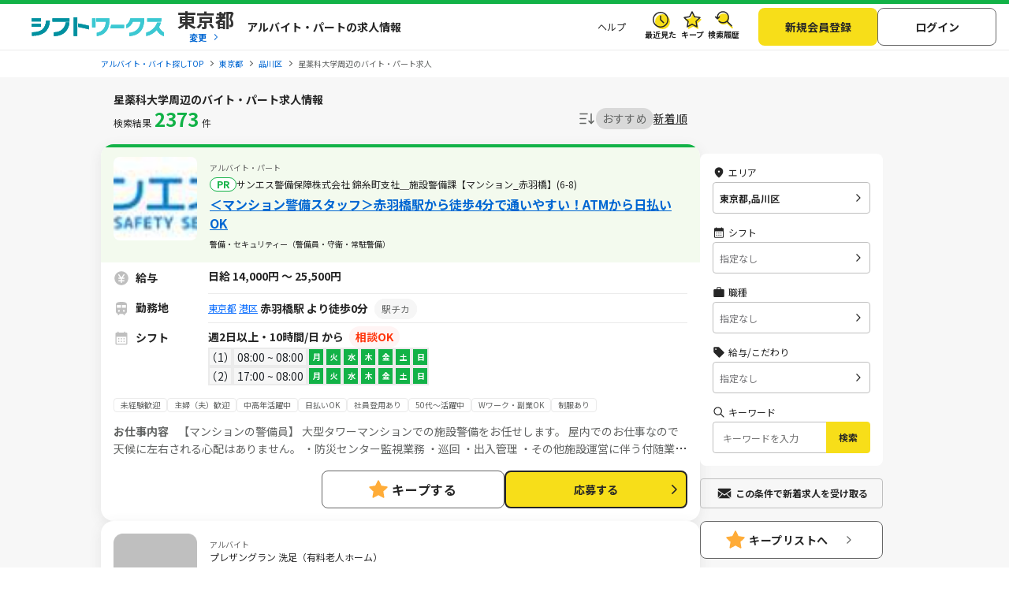

--- FILE ---
content_type: text/html; charset=UTF-8
request_url: https://sftworks.jp/list/pref_tokyo/sc_0001161
body_size: 44899
content:
<!DOCTYPE html>
<html lang="ja">
    <head>
        <meta charset="UTF-8">
<meta http-equiv="Pragma" content="no-cache" />
<link rel="shortcut icon" href="https://img.sftworks.jp/shift_cu/img/common/favicon.ico?id=1765762266" />

<title>星薬科大学周辺のバイト・アルバイト・パート求人情報-シフトワークスで仕事探し</title>

<meta name="keywords" content="東京都,星薬科大学,短時間,バイト,アルバイト,パート求人,バイト探し,求人,仕事,シフトワークス">
<meta name="description" content="【4時間以下のバイト多数】星薬科大学周辺のバイト一覧。【シフトワークス】なら平日のみ、土日のみ、勤務時間など、こだわり条件でカンタン検索。星薬科大学周辺のバイト探しなら【シフトワークス】におまかせ！（2372件）">
<link rel="canonical" href="https://sftworks.jp/list/pref_tokyo/sc_0001161">
<meta name="robots" content="index,follow">



<link rel="next" href="https://sftworks.jphttps://sftworks.jp/list/pref_tokyo/sc_0001161?page=2">


<meta property="og:locale" content="ja_JP" />
<meta property="og:title" content="星薬科大学周辺のバイト・アルバイト・パート求人情報-シフトワークスで仕事探し">
<meta property="og:url" content="https://sftworks.jp/list/pref_tokyo/sc_0001161">
<meta property="og:description" content="【4時間以下のバイト多数】星薬科大学周辺のバイト一覧。【シフトワークス】なら平日のみ、土日のみ、勤務時間など、こだわり条件でカンタン検索。星薬科大学周辺のバイト探しなら【シフトワークス】におまかせ！（2372件）">
<meta property="og:image" content="https://img.sftworks.jp/shift_cu/img/common/ogp.png?id=1765762266">
<meta property="og:type" content="website" />
<meta property="og:site_name" content="バイト探しならシフトワークス">
<meta property="fb:admins" content="100004181677101"/>

<meta name="twitter:card" content="summary" />
<meta name="twitter:site" content="@idvSFT" />
<meta name="twitter:image" content="https://img.sftworks.jp/shift_cu/img/common/ogp.png?id=1765762266">
<meta name="twitter:title" content="星薬科大学周辺のバイト・アルバイト・パート求人情報-シフトワークスで仕事探し">
<meta name="twitter:description" content="【4時間以下のバイト多数】星薬科大学周辺のバイト一覧。【シフトワークス】なら平日のみ、土日のみ、勤務時間など、こだわり条件でカンタン検索。星薬科大学周辺のバイト探しなら【シフトワークス】におまかせ！（2372件）">
<meta name="twitter:url" content="https://sftworks.jp/list/pref_tokyo/sc_0001161">


<meta name="viewport" content="width=device-width, initial-scale=1, maximum-scale=1, user-scalable=yes">

<meta name="format-detection" content="telephone=no">

<meta name="apple-mobile-web-app-status-bar-style" content="black-translucent">

<link rel="apple-touch-icon-precomposed" href="https://img.sftworks.jp/shift_cu/img/common/apple-touch-icon.png?id=1765762266">
<meta name="apple-touch-fullscreen" content="YES">
<meta name="referrer" content="no-referrer-when-downgrade">
<meta name="csrf-token" content="3t2490kuXSQNUM5qw8jC4KSVpjtpreJb8LkdaE34">


        <link rel="stylesheet" type="text/css" href="https://img.sftworks.jp/shift_cu/lib/bootstrap-modal-5.0.2/css/bootstrap.min.css?id=1765762266" />
    
    <link rel="preconnect" href="https://fonts.googleapis.com">
    <link rel="preconnect" href="https://fonts.gstatic.com" crossorigin>
    <link href="https://fonts.googleapis.com/css2?family=Noto+Sans+JP:wght@400;700&display=swap" rel="stylesheet">
    
    <link rel="stylesheet" type="text/css" href="https://img.sftworks.jp/shift_cu/css/common.css?id=1765762266" />
    
    <link rel="stylesheet" href="https://ajax.googleapis.com/ajax/libs/jqueryui/1.13.1/themes/smoothness/jquery-ui.css">
    <link rel="stylesheet" type="text/css" href="https://img.sftworks.jp/shift_cu/css/part/search/shift.css?id=1765762266"/>
    <link rel="stylesheet" type="text/css" href="https://img.sftworks.jp/shift_cu/css/part/work/list.css?id=1765762266"/>
    <link rel="stylesheet" type="text/css" href="https://img.sftworks.jp/shift_cu/css/part/search/search-modal.css?id=1765762266"/>
    <link rel="stylesheet" type="text/css" href="https://img.sftworks.jp/shift_cu/css/part/top/top-auto-complete.css?id=1765762266"/>
        
                <!-- Google Tag Manager -->
<script>
    (function (w, d, s, l, i) {
        w[l] = w[l] || [];
        w[l].push({
            'gtm.start':
                new Date().getTime(), event: 'gtm.js'
        });
        var f = d.getElementsByTagName(s)[0],
            j = d.createElement(s), dl = l != 'dataLayer' ? '&l=' + l : '';
        j.async = true;
        j.src =
            'https://www.googletagmanager.com/gtm.js?id=' + i + dl;
        f.parentNode.insertBefore(j, f);
    })(window, document, 'script', 'dataLayer', 'GTM-KL6776S');
</script>
<!-- End Google Tag Manager -->

<script>
    (function (i, s, o, g, r, a, m) {
        i['GoogleAnalyticsObject'] = r;
        i[r] = i[r] || function () {
            (i[r].q = i[r].q || []).push(arguments)
        }, i[r].l = 1 * new Date();
        a = s.createElement(o),
            m = s.getElementsByTagName(o)[0];
        a.async = 1;
        a.src = g;
        m.parentNode.insertBefore(a, m)
    })(window, document, 'script', '//www.google-analytics.com/analytics.js', 'ga');

    ga('create', 'UA-49342748-1', 'auto');
    ga('require', 'GTM-54VBF49');
    ga('require', 'displayfeatures');
    ga('set', {'dimension1': 'ゲスト'});
    // GA上でのURLカスタマイズ
            ga('send', 'pageview');
    </script>
                    </head>
    <body>
        
        <!-- Google Tag Manager (noscript) -->
<noscript>
    <iframe src="https://www.googletagmanager.com/ns.html?id=GTM-KL6776S"
            height="0" width="0" style="display:none;visibility:hidden"></iframe>
</noscript>
<!-- End Google Tag Manager (noscript) -->

                
        <header class="l-header p-header">
    <div class="header-bg-green"></div>
    <div class=" l-header-inner p-header-inner">
        <div class="p-header-site-logo">
            
                            <a href="https://sftworks.jp"><img src="https://img.sftworks.jp/shift_cu/img/common/logo_header.svg?id=1765762266" alt="シフトワークス｜働きたい曜日と時間で探せるアルバイト情報サイト" loading="lazy"></a>
            
                        <div class="p-header-pref-name">
                                    <a href="https://sftworks.jp?igdef=1"
                       onclick="ga('send', 'event', 'WORKPREFSCHOOL', 'changePref_btn');">
                            <span class="p-header-pref-name__value">
                                東京都
                            </span>
                        <span class="p-header-pref-name__trigger">変更</span>
                    </a>
                            </div>
                        <div class="p-header-catch">
                                    <p>アルバイト・パートの求人情報</p>
                            </div>
        </div>
        <div class="p-header-links">
            <ul class="p-header-txtlinks">
                <li class="p-header-txtlinks-item">
                    <a href="https://sftworks.jp/s/help"
                       onclick="ga('send', 'event', 'WORKPREFSCHOOL', 'header_menu', 'menu_help');">
                        ヘルプ
                    </a>
                </li>
            </ul>
            <ul class="p-header-link">
                <li class="p-header-link-item">
                    <a href="https://sftworks.jp/recentseen" class="c-icon--history--black"
                       onclick="ga('send', 'event', 'WORKPREFSCHOOL', 'header', 'resentseen_list');">最近見た
                        
                                                                                                </a>
                </li>
                <li class="p-header-link-item">
                    <a href="https://sftworks.jp/favorite" class="c-icon--fav--black"
                       onclick="ga('send', 'event', 'WORKPREFSCHOOL', 'header', 'faver_list');">キープ
                        
                                                                                    <span class="p-header-link__num--zero" id="nav-favorite-count">0</span>
                                                                        </a>
                </li>
                <li class="p-header-link-item p-header-link-item--search-history">
                    <a href="https://sftworks.jp/searchhistory" class="c-icon--search-history--black"
                       onclick="ga('send', 'event', 'WORKPREFSCHOOL', 'header_menu', 'search_history');">検索履歴
                        
                                                                                                </a>
                </li>
                <li class="p-header-link-item p-header-link-item--menu"
                    onclick="ga('send', 'event', 'WORKPREFSCHOOL', 'header', 'menu');">
                    <div id="js-header-menu" class="c-icon--menu--black p-header-link-menu">メニュー</div>
                </li>
            </ul>
                            <ul class="p-header-actions">
                <li>
                    <a href="https://sftworks.jp/regist/input" class="c-btn--regist"
                       onclick="ga('send', 'event', 'WORKPREFSCHOOL', 'newMemberRegist');">新規会員登録</a>
                </li>
                <li>
                    <a href="https://sftworks.jp/login?done=%252Flist%252Fpref_tokyo%252Fsc_0001161"
                       class="c-btn--login" onclick="ga('send', 'event', 'WORKPREFSCHOOL', 'header_menu', 'login');">
                        ログイン
                    </a>
                </li>
                            </ul>
                    </div>
    </div>
</header>
                            
            <nav class="l-breadcrumbs" id="js-bread-crumb">
                <ol class="p-breadcrumbs" itemscope itemtype="https://schema.org/BreadcrumbList">
                                        <li class="p-breadcrumbs__item" itemprop="itemListElement" itemscope itemtype="https://schema.org/ListItem">
                        <a href="https://sftworks.jp" onclick="ga('event', 'パンくずリスト', {'event_category': 'WORKPREFSCHOOL','event_label': 'アルバイト・バイト探しTOP'});" itemprop="item"><span itemprop="name">アルバイト・バイト探しTOP</span></a>
                        <meta itemprop="position" content="1">
                    </li>
                                        <li class="p-breadcrumbs__item" itemprop="itemListElement" itemscope itemtype="https://schema.org/ListItem">
                        <a href="https://sftworks.jp/list/pref_tokyo" onclick="ga('event', 'パンくずリスト', {'event_category': 'WORKPREFSCHOOL','event_label': '東京都'});" itemprop="item"><span itemprop="name">東京都</span></a>
                        <meta itemprop="position" content="2">
                    </li>
                                        <li class="p-breadcrumbs__item" itemprop="itemListElement" itemscope itemtype="https://schema.org/ListItem">
                        <a href="https://sftworks.jp/list/mun_Tokyo-Shinagawa-ku" onclick="ga('event', 'パンくずリスト', {'event_category': 'WORKPREFSCHOOL','event_label': '品川区'});" itemprop="item"><span itemprop="name">品川区</span></a>
                        <meta itemprop="position" content="3">
                    </li>
                                                                <li class="p-breadcrumbs__item"><span>星薬科大学周辺のバイト・パート求人</span></li>
                                    </ol>
            </nav>
                            
                <main class="l-main l-main-bgcolor--2 jsc-togglePage">
        <div class="l-main-inner u-pb-48">
            <h1 class="c-miniHead">星薬科大学周辺のバイト・パート求人情報</h1>
            <div class="l-col u-pb-48">
                <div class="l-col-main u-pt-0">
                    <div class="p-resultHeader">
                        <div class="c-resultCount type2 u-dis--pc-only-block">検索結果<span
                                class="count ">2373</span>件
                        </div>
                                                <div class="c-sortItems">
        <div class="c-sort">
            <img src="https://img.sftworks.jp/shift_cu/img/common/icn-sort.svg?id=1765762266" alt="">
        </div>
        <div class="c-filter">
            <div class="c-filter-item js-filter-item is-current" data-sort="2">
                <a href="javascript:void(0)">おすすめ</a>
            </div>
            <div class="c-filter-item js-filter-item " data-sort="1">
                <a href="javascript:void(0)">新着順</a>
            </div>
                    </div>
    </div>

                    </div>
                                        <div class="p-modal-wrap">
                        <div class="new_work_mail_popup popup hide inner">
    <div class="p-modal__inner">
        <p class="p-modal-close-wrap"><a class="popup-close close-popup p-modal-close__btn"></a></p>
        <p class="c-ttl-con--line-l">新着求人お知らせメール登録</p>

        <p class="c-text">メールアドレスを登録すると、現在の検索条件に一致する新着求人が掲載された時にメールでお知らせします。<br><span class="c-note">&#x203B;新着求人お知らせ以外のメールは配信されません</span></p>

        <dl class="p-form-set--simple u-mt-10">
            <dt class="p-form-set--simple__ttl">メールアドレス</dt>
            <dd class="p-form-set--simple__content">
                <div class="p-form-set__content__inner sitest-privacy">
                    <input type="text" name="" value="" class="new_work_mail_mailaddress domain-autocomplete c-text-form" placeholder="例）noreply@sftworks.jp" onfocus="ga('send', 'event', 'WORKPREFSCHOOL', 'new_work_mail_popup', 'mailaddress');">
                </div>
            </dd>
        </dl>

        <p class="new_work_mail_popup_error c-msg--alert"></p>

        <p class="c-text p-modal__policy"><a href="https://sftworks.jp/s/policy" target="_blank" class="c-text-link-bl" onclick="ga('send', 'event', 'WORKPREFSCHOOL', 'new_work_mail_popup', 'shift_policy');">利用規約</a>と<a href="https://sftworks.jp/s/privacy-policy" target="_blank" class="c-text-link-bl" onclick="ga('send', 'event', 'WORKPREFSCHOOL', 'new_work_mail_popup', 'idv_policy');">個人情報の取り扱い</a>に同意の上</p>
        <div class="p-modal__btn-wrap mail-regist-btn">
            <input type="button" class="new_work_mail_regist_btn btn-notable c-btn--submit-1 u-mb-10" value="登録する" onclick="ga('send', 'event', 'WORKPREFSCHOOL', 'new_work_mail_popup', 'regist');">
            <input type="button" class="new_work_mail_cancel_btn btn-normal close-popup c-btn--cancel" value="キャンセル" onclick="ga('send', 'event', 'WORKPREFSCHOOL', 'new_work_mail_popup', 'cancel');">
        </div>
        <input type="hidden" class="new_work_mail_work_param" value="">
    </div>
</div>
                    </div>
                    
                                            <div class="c-jobCassetes">
                            
                            <section class="c-jobCassete is-pr">
        <div class="c-jobCassete-inner">
            <div class="c-jobCassete-header ">
                <div class="u-dis--sp-only-block">
                                            <div class="type-employment-system  mb-1 ">アルバイト・パート</div>
                                                            <div class="labels">
                                                                            <div class="label">PR</div>
                                                                    </div>
                </div>
                <div class="c-jobCassete-header-inner">
                    <div class="c-jobCassete-thumb">
                                            <img src="https://img.sftworks.jp/shift_cu/photoview/api?photo_id=P000310535&amp;w=280&amp;h=200" alt="サンエス警備保障株式会社 錦糸町支社＿施設警備課【マンション_赤羽橋】(6-8)の求人画像" loading="lazy">
                                        </div>
                    <div class="c-jobCassete-summary">
                                                    <div class="type-employment-system  mb-1 ">アルバイト・パート</div>
                                                                        <div class="labels">
                            
                                                                                        <div class="label ">PR</div>
                                                                                                                            <p class="company u-dis--pc-only-block">サンエス警備保障株式会社 錦糸町支社＿施設警備課【マンション_赤羽橋】(6-8)</p>
                                                                                    </div>
                        <h2 class="head"><a href="https://sftworks.jp/detail/S00267378011303" class="work-click-log" data-workid="W014884123" data-companyid="C000013140" data-label="" data-listad="1" data-rank="1" data-mediaid="" data-mediacompanyid=""onclick="ga('send', 'event', 'WORKPREFSCHOOL', 'work', 'work_info');try { kzs('trackClickGoals', 2827); } catch (e) {};">＜マンション警備スタッフ＞赤羽橋駅から徒歩4分で通いやすい！ATMから日払いOK</a></h2>
                        <p class="unit">警備・セキュリティー（警備員・守衛・常駐警備）</p>
                    </div>
                </div>
            </div>
            <div class="c-jobCassete-body pb-0">
                <div class="u-pb-8 border-bottom-1">
                    <dl class="jobinfo col-salary">
                        <dt><span>給与</span></dt>
                        <dd>
                                                            <span>
                                日給 14,000円 ～ 25,500円
                                </span>
                                                                                                                    </dd>
                    </dl>
                    <dl class="jobinfo col-train">
                        <dt><span>勤務地</span></dt>
                        <dd>
                            <div class="station-block">
                                <div class="station-inline">
                                    <span class="label">
                                                                                    <a href="https://sftworks.jp/list/pref_tokyo">東京都</a>
                                                                                                                            <a href="https://sftworks.jp/list/mun_13103">港区</a>
                                                                            </span>
                                                                            <div class="station">
                                            <div class="d-flex">
                                                <div>
                                                                                                            赤羽橋駅
                                                                                                                                                                                                                            より徒歩0分
                                                                                                                                                            </div>
                                                                                                    <span class="show-tag-station  d-block">
                                                                                                                    <span class="label-train">駅チカ</span>
                                                                                                            </span>
                                                                                            </div>
                                                                                    </div>
                                                                                                                <span class="show-tag-station d-none">
                                                                                            <span class="label-train">駅チカ</span>
                                                                                    </span>
                                                                    </div>
                                                            </div>
                        </dd>
                    </dl>
                    <dl class="jobinfo col-calender">
                        <dt><span>シフト</span></dt>
                        <dd>
                                                            週2日以上・10時間/日</span> から<span class="label-adjust">相談OK</span>                                                                                        <div class="js-shiftList">
                                    <table class="table c-shiftList-table c-shiftList mb-0 sp-shift-show-more-W014884123">
                                                                                                                                    <tr class="shift-list ">
                                                    <td>1</td>
                                                    <td>08:00 ~ 08:00</td>
                                                    <td  class="work-list   is-active " >月 </td>
                                                    <td  class="work-list   is-active " >火 </td>
                                                    <td  class="work-list   is-active " >水 </td>
                                                    <td  class="work-list   is-active " >木 </td>
                                                    <td  class="work-list   is-active " >金 </td>
                                                    <td  class="work-list   is-active " >土 </td>
                                                    <td  class="work-list   is-active " >日 </td>
                                                </tr>
                                                                                                                                                                                <tr class="shift-list ">
                                                    <td>2</td>
                                                    <td>17:00 ~ 08:00</td>
                                                    <td  class="work-list   is-active " >月 </td>
                                                    <td  class="work-list   is-active " >火 </td>
                                                    <td  class="work-list   is-active " >水 </td>
                                                    <td  class="work-list   is-active " >木 </td>
                                                    <td  class="work-list   is-active " >金 </td>
                                                    <td  class="work-list   is-active " >土 </td>
                                                    <td  class="work-list   is-active " >日 </td>
                                                </tr>
                                                                                                                        </table>
                                                                    </div>
                                                    </dd>
                    </dl>
                                        <dl>
                        <dd>
                            <div class="p-jobDetailSec__body">
                                <ul class="c-detail-jobTags font-10 u-mb-12 u-mt-8 text-detail show-detail-job-W014884123 ">
                                                                            <li class="c-detail-jobTag">未経験歓迎</li>
                                                                            <li class="c-detail-jobTag">主婦（夫）歓迎</li>
                                                                            <li class="c-detail-jobTag">中高年活躍中</li>
                                                                            <li class="c-detail-jobTag">日払いOK</li>
                                                                            <li class="c-detail-jobTag">社員登用あり</li>
                                                                            <li class="c-detail-jobTag">50代～活躍中</li>
                                                                            <li class="c-detail-jobTag">Wワーク・副業OK</li>
                                                                            <li class="c-detail-jobTag">制服あり</li>
                                                                    </ul>
                            </div>
                        </dd>
                    </dl>
                    <dl>
                        <div>
                            <div class="truncate-text font-size-12 show-detail-job-W014884123 ">
                                <a class="job-content text-detail" href="https://sftworks.jp/detail/S00267378011303"><span class="header-detail">お仕事内容&nbsp;&nbsp;&nbsp;&nbsp;</span>【マンションの警備員】
大型タワーマンションでの施設警備をお任せします。
屋内でのお仕事なので天候に左右される心配はありません。

・防災センター監視業務
・巡回
・出入管理
・その他施設運営に伴う付随業務 …など

他にも、大型粗大ごみがあった際の補助や、テナントメーター検針などもお願いします。
2025年5月からスタートしたばかりの新案件♪

＜未経験でも安心!!＞
丁寧な研修20hで基本的な知識を覚えることができます。
実際に働きだしてからも、先輩警備員が仕事のノウハウを教えます。
分からないことはその場で何でも質問できるので安心ですよ♪</a>
                            </div>
                        </div>
                    </dl>
                                        <dl class=" d-none">
                        <div class="d-flex justify-content-center">
                            <a href="#" class="show-more-detail" data-id="W014884123" data-display="flex">仕事内容を見てみる</a>
                        </div>
                    </dl>
                                    </div>
            </div>
                        <div class="c-jobCassete-bottom">
                                                                        <div class="c-btnKeep favorite">
                            <a href="javascript:void(0)" class="add-favorite" data-work-id="W014884123"><div class="unit">キープする</div></a>
                        </div>
                                                                        <div class="c-btnColor c-btnColor-entry">
                        <a href="https://sftworks.jp/entry/input?work_id=W014884123" class="work-click-entry" data-workid="W014884123" data-companyid="C000013140" data-listad="1" data-rank="1" data-mediaid="" data-mediacompanyid=""
                           onclick="ga('send', 'event', 'WORKPREFSCHOOL', 'entryBtn_web');">応募する
                        </a>
                    </div>
                            </div>
        </div>
    </section>


    <section class="c-jobCassete ">
        <div class="c-jobCassete-inner">
            <div class="c-jobCassete-header ">
                <div class="u-dis--sp-only-block">
                                            <div class="type-employment-system ">アルバイト</div>
                                                            <div class="labels">
                                                                                            </div>
                </div>
                <div class="c-jobCassete-header-inner">
                    <div class="c-jobCassete-thumb">
                                            <img src="https://img.sftworks.jp/shift_cu/img/common/work-noimage2.webp?id=1765762266" loading="lazy" alt="">
                                        </div>
                    <div class="c-jobCassete-summary">
                                                    <div class="type-employment-system ">アルバイト</div>
                                                                        <div class="labels">
                            
                                                                                                                                                        <p class="company u-dis--pc-only-block">プレザングラン 洗足（有料老人ホーム）</p>
                                                                                    </div>
                        <h2 class="head"><a href="https://sftworks.jp/detail/X00615714500000" class="work-click-log" data-workid="X006157145" data-companyid="00701380" data-label="" data-listad="-1" data-rank="1" data-mediaid="M990000010" data-mediacompanyid="00701380"onclick="ga('send', 'event', 'WORKPREFSCHOOL', 'work', 'work_info');try { kzs('trackClickGoals', 2827); } catch (e) {};">機能訓練指導員あなたの声が活きる職場で！あなたの力を当社で発揮してみませんか？？</a></h2>
                        <p class="unit">医療・薬剤（(パート)有料老人ホームの機能訓練指導員）</p>
                    </div>
                </div>
            </div>
            <div class="c-jobCassete-body pb-0">
                <div class="u-pb-8 border-bottom-1">
                    <dl class="jobinfo col-salary">
                        <dt><span>給与</span></dt>
                        <dd>
                                                            <span>
                                時給2,016円
                                </span>
                                                                                                                    </dd>
                    </dl>
                    <dl class="jobinfo col-train">
                        <dt><span>勤務地</span></dt>
                        <dd>
                            <div class="station-block">
                                <div class="station-inline">
                                    <span class="label">
                                                                                    <a href="https://sftworks.jp/list/pref_tokyo">東京都</a>
                                                                                                                            <a href="https://sftworks.jp/list/mun_13109">品川区</a>
                                                                            </span>
                                                                            洗足駅
                                                                                    より徒歩5分
                                                                                                                                                        <span class="show-tag-station d-none">
                                                                                            <span class="label-train">駅チカ</span>
                                                                                    </span>
                                                                    </div>
                                                            </div>
                        </dd>
                    </dl>
                    <dl class="jobinfo col-calender">
                        <dt><span>シフト</span></dt>
                        <dd>
                                                                                        <div class="js-shiftList">
                                    <table class="table c-shiftList-table c-shiftList mb-0 sp-shift-show-more-X006157145">
                                                                                                                                    <p class="external_shift">9:00～18:00
＊週2日～・1日4時間～勤務OK</p>
                                                                                                                        </table>
                                                                    </div>
                                                    </dd>
                    </dl>
                                        <dl>
                        <dd>
                            <div class="p-jobDetailSec__body">
                                <ul class="c-detail-jobTags font-10 u-mb-12 u-mt-8 text-detail show-detail-job-X006157145 ">
                                                                            <li class="c-detail-jobTag">主婦（夫）歓迎</li>
                                                                            <li class="c-detail-jobTag">扶養内OK</li>
                                                                            <li class="c-detail-jobTag">60代～活躍中</li>
                                                                            <li class="c-detail-jobTag">昇給あり</li>
                                                                    </ul>
                            </div>
                        </dd>
                    </dl>
                    <dl>
                        <div>
                            <div class="truncate-text font-size-12 show-detail-job-X006157145 ">
                                <a class="job-content text-detail" href="https://sftworks.jp/detail/X00615714500000"><span class="header-detail">お仕事内容&nbsp;&nbsp;&nbsp;&nbsp;</span>利用者様1人ひとりの心身の状態に合わせた運動療法やADL訓練を
行い、出来る限り自分で身の回りのことが出来るように支援をお
願いします。個別機能訓練加算・生活機能向上連携加算の算定に
ついて中心となり多職種と共同し、ADL動作や移乗介助等、専門
家としての介護職への指導もお仕事です。</a>
                            </div>
                        </div>
                    </dl>
                                        <dl class=" d-none">
                        <div class="d-flex justify-content-center">
                            <a href="#" class="show-more-detail" data-id="X006157145" data-display="flex">仕事内容を見てみる</a>
                        </div>
                    </dl>
                                    </div>
            </div>
                        <div class="c-jobCassete-bottom">
                                                                        <div class="c-btnKeep favorite">
                            <a href="javascript:void(0)" class="add-favorite" data-work-id="X006157145"><div class="unit">キープする</div></a>
                        </div>
                                                                        <div class="c-btnColor c-btnColor-entry">
                        <a href="https://sftworks.jp/entry/input?work_id=X006157145" class="work-click-entry" data-workid="X006157145" data-companyid="00701380" data-listad="-1" data-rank="1" data-mediaid="M990000010" data-mediacompanyid="00701380"
                           onclick="ga('send', 'event', 'WORKPREFSCHOOL', 'entryBtn_web');">応募する
                        </a>
                    </div>
                            </div>
        </div>
    </section>
    <section class="c-jobCassete ">
        <div class="c-jobCassete-inner">
            <div class="c-jobCassete-header ">
                <div class="u-dis--sp-only-block">
                                            <div class="type-employment-system ">アルバイト</div>
                                                            <div class="labels">
                                                                                            </div>
                </div>
                <div class="c-jobCassete-header-inner">
                    <div class="c-jobCassete-thumb">
                                            <img src="https://img.sftworks.jp/shift_cu/img/common/work-noimage2.webp?id=1765762266" loading="lazy" alt="">
                                        </div>
                    <div class="c-jobCassete-summary">
                                                    <div class="type-employment-system ">アルバイト</div>
                                                                        <div class="labels">
                            
                                                                                                                                                        <p class="company u-dis--pc-only-block">成城石井　自由が丘店</p>
                                                                                    </div>
                        <h2 class="head"><a href="https://sftworks.jp/detail/X00615608900000" class="work-click-log" data-workid="X006156089" data-companyid="00701328" data-label="" data-listad="-1" data-rank="1" data-mediaid="M990000010" data-mediacompanyid="00701328"onclick="ga('send', 'event', 'WORKPREFSCHOOL', 'work', 'work_info');try { kzs('trackClickGoals', 2827); } catch (e) {};">【早番のアルバイト】販売スタッフを募集！主婦（夫）、シニアの方、フリーターさん活躍中♪</a></h2>
                        <p class="unit">営業（販売スタッフ（早番））</p>
                    </div>
                </div>
            </div>
            <div class="c-jobCassete-body pb-0">
                <div class="u-pb-8 border-bottom-1">
                    <dl class="jobinfo col-salary">
                        <dt><span>給与</span></dt>
                        <dd>
                                                            <span>
                                時給1,300円
                                </span>
                                                                    <span>
                                        <span>～</span>1,330円
                                    </span>
                                                                                                                    </dd>
                    </dl>
                    <dl class="jobinfo col-train">
                        <dt><span>勤務地</span></dt>
                        <dd>
                            <div class="station-block">
                                <div class="station-inline">
                                    <span class="label">
                                                                                    <a href="https://sftworks.jp/list/pref_tokyo">東京都</a>
                                                                                                                            <a href="https://sftworks.jp/list/mun_13110">目黒区</a>
                                                                            </span>
                                                                            自由が丘駅
                                                                                    より徒歩2分
                                                                                                                                                        <span class="show-tag-station d-none">
                                                                                            <span class="label-train">駅チカ</span>
                                                                                    </span>
                                                                    </div>
                                                            </div>
                        </dd>
                    </dl>
                    <dl class="jobinfo col-calender">
                        <dt><span>シフト</span></dt>
                        <dd>
                                                                                        <div class="js-shiftList">
                                    <table class="table c-shiftList-table c-shiftList mb-0 sp-shift-show-more-X006156089">
                                                                                                                                    <p class="external_shift">週2/4h～

07:30～13:00
09:00～13:00
07:30～16:00</p>
                                                                                                                        </table>
                                                                    </div>
                                                    </dd>
                    </dl>
                                        <dl>
                        <dd>
                            <div class="p-jobDetailSec__body">
                                <ul class="c-detail-jobTags font-10 u-mb-12 u-mt-8 text-detail show-detail-job-X006156089 ">
                                                                            <li class="c-detail-jobTag">未経験歓迎</li>
                                                                            <li class="c-detail-jobTag">主婦（夫）歓迎</li>
                                                                            <li class="c-detail-jobTag">大学生・専門学生歓迎</li>
                                                                            <li class="c-detail-jobTag">社員登用あり</li>
                                                                            <li class="c-detail-jobTag">フリーター歓迎</li>
                                                                    </ul>
                            </div>
                        </dd>
                    </dl>
                    <dl>
                        <div>
                            <div class="truncate-text font-size-12 show-detail-job-X006156089 ">
                                <a class="job-content text-detail" href="https://sftworks.jp/detail/X00615608900000"><span class="header-detail">お仕事内容&nbsp;&nbsp;&nbsp;&nbsp;</span>売り場に少なくなった商品を倉庫から出し、陳列を行う商品補充
業務や生鮮食品と加工食品の鮮度確認をお任せします。またこだ
わりの商品が多く並ぶ成城石井の売り場では、お客様から商品の
問い合わせを受けることも多々あります。お客様との会話を楽し
みながらお仕事できる方、大歓迎です。</a>
                            </div>
                        </div>
                    </dl>
                                        <dl class=" d-none">
                        <div class="d-flex justify-content-center">
                            <a href="#" class="show-more-detail" data-id="X006156089" data-display="flex">仕事内容を見てみる</a>
                        </div>
                    </dl>
                                    </div>
            </div>
                        <div class="c-jobCassete-bottom">
                                                                        <div class="c-btnKeep favorite">
                            <a href="javascript:void(0)" class="add-favorite" data-work-id="X006156089"><div class="unit">キープする</div></a>
                        </div>
                                                                        <div class="c-btnColor c-btnColor-entry">
                        <a href="https://sftworks.jp/entry/input?work_id=X006156089" class="work-click-entry" data-workid="X006156089" data-companyid="00701328" data-listad="-1" data-rank="1" data-mediaid="M990000010" data-mediacompanyid="00701328"
                           onclick="ga('send', 'event', 'WORKPREFSCHOOL', 'entryBtn_web');">応募する
                        </a>
                    </div>
                            </div>
        </div>
    </section>
    <section class="c-jobCassete ">
        <div class="c-jobCassete-inner">
            <div class="c-jobCassete-header ">
                <div class="u-dis--sp-only-block">
                                            <div class="type-employment-system ">アルバイト・パート</div>
                                                            <div class="labels">
                                                                                            </div>
                </div>
                <div class="c-jobCassete-header-inner">
                    <div class="c-jobCassete-thumb">
                                            <img src="https://arubaito-bookoff.jp/jobfind-pc/job/7956/image/secondary_large" alt="BOOKOFF（ブックオフ） 西五反田店の求人画像" loading="lazy">
                                        </div>
                    <div class="c-jobCassete-summary">
                                                    <div class="type-employment-system ">アルバイト・パート</div>
                                                                        <div class="labels">
                            
                                                                                                                                                        <p class="company u-dis--pc-only-block">BOOKOFF（ブックオフ） 西五反田店</p>
                                                                                    </div>
                        <h2 class="head"><a href="https://sftworks.jp/detail/X00615273200000" class="work-click-log" data-workid="X006152732" data-companyid="00700008" data-label="" data-listad="-1" data-rank="1" data-mediaid="M990000010" data-mediacompanyid="00700008"onclick="ga('send', 'event', 'WORKPREFSCHOOL', 'work', 'work_info');try { kzs('trackClickGoals', 2827); } catch (e) {};">ファッションに興味があるけど踏み出せないそこのあなたも、アパレル販売経験のある方も大募集</a></h2>
                        <p class="unit">販売（古着・スニーカー・服飾雑貨の接客・販売・査定）</p>
                    </div>
                </div>
            </div>
            <div class="c-jobCassete-body pb-0">
                <div class="u-pb-8 border-bottom-1">
                    <dl class="jobinfo col-salary">
                        <dt><span>給与</span></dt>
                        <dd>
                                                            <span>
                                時給1,230円
                                </span>
                                                                    <span>
                                        <span>～</span>1,650円
                                    </span>
                                                                                                                    </dd>
                    </dl>
                    <dl class="jobinfo col-train">
                        <dt><span>勤務地</span></dt>
                        <dd>
                            <div class="station-block">
                                <div class="station-inline">
                                    <span class="label">
                                                                                    <a href="https://sftworks.jp/list/pref_tokyo">東京都</a>
                                                                                                                            <a href="https://sftworks.jp/list/mun_13109">品川区</a>
                                                                            </span>
                                                                            大崎広小路駅
                                                                                    より徒歩3分
                                                                                                                                                        <span class="show-tag-station d-none">
                                                                                            <span class="label-train">駅チカ</span>
                                                                                    </span>
                                                                    </div>
                                                            </div>
                        </dd>
                    </dl>
                    <dl class="jobinfo col-calender">
                        <dt><span>シフト</span></dt>
                        <dd>
                                                                                        <div class="js-shiftList">
                                    <table class="table c-shiftList-table c-shiftList mb-0 sp-shift-show-more-X006152732">
                                                                                                                                    <p class="external_shift">【勤務時間帯】
9:30～22:15

【勤務例】
9:30～17:30
17:00～22:15
★週2日～OK！勤務時間応相談
ダブルワーク・副業OK！土日のみでも歓迎！
★私服勤務！ネイルも髪色も自由！好きなファッションでお仕事できます！
★従業員割引制度あり！社会保険完備！
面接時履歴書不要です！いろなお話を聞かせてください！</p>
                                                                                                                        </table>
                                                                    </div>
                                                    </dd>
                    </dl>
                                            <dl class="shift-remarks-tag d-flex
                                shift-remarks-tag-show-X006152732 shift-tag-box-bottom">
                                                            <dt></dt>
                                                        <ul class="c-detail-jobShift-remarks-tag font-10 u-mb-12 text-detail">
                                                                    <li class="c-detail-shift-remark">#土日祝(週末)歓迎</li>
                                                            </ul>
                        </dl>
                                        <dl>
                        <dd>
                            <div class="p-jobDetailSec__body">
                                <ul class="c-detail-jobTags font-10 u-mb-12 u-mt-8 text-detail show-detail-job-X006152732 ">
                                                                            <li class="c-detail-jobTag">高校生歓迎</li>
                                                                            <li class="c-detail-jobTag">社員登用あり</li>
                                                                            <li class="c-detail-jobTag">髪型・髪色自由</li>
                                                                            <li class="c-detail-jobTag">昇給あり</li>
                                                                            <li class="c-detail-jobTag">外国人・留学生活躍中</li>
                                                                            <li class="c-detail-jobTag">土日祝(週末)歓迎</li>
                                                                    </ul>
                            </div>
                        </dd>
                    </dl>
                    <dl>
                        <div>
                            <div class="truncate-text font-size-12 show-detail-job-X006152732 ">
                                <a class="job-content text-detail" href="https://sftworks.jp/detail/X00615273200000"><span class="header-detail">お仕事内容&nbsp;&nbsp;&nbsp;&nbsp;</span>お客様にお持ちいただいたお品物を査定・買取し、商品加工・陳
列して販売するお仕事です。子どもから大人まで楽しめる商品を
豊富に揃えるブックオフで、お仕事してみませんか？
声を掛け合い、フォローしあう職場で安心して働けます。
学生からフリーター、主婦（夫）まで幅広い年齢層が活躍中！</a>
                            </div>
                        </div>
                    </dl>
                                        <dl class=" d-none">
                        <div class="d-flex justify-content-center">
                            <a href="#" class="show-more-detail" data-id="X006152732" data-display="flex">仕事内容を見てみる</a>
                        </div>
                    </dl>
                                    </div>
            </div>
                        <div class="c-jobCassete-bottom">
                                                                        <div class="c-btnKeep favorite">
                            <a href="javascript:void(0)" class="add-favorite" data-work-id="X006152732"><div class="unit">キープする</div></a>
                        </div>
                                                                        <div class="c-btnColor c-btnColor-entry">
                        <a href="https://sftworks.jp/entry/input?work_id=X006152732" class="work-click-entry" data-workid="X006152732" data-companyid="00700008" data-listad="-1" data-rank="1" data-mediaid="M990000010" data-mediacompanyid="00700008"
                           onclick="ga('send', 'event', 'WORKPREFSCHOOL', 'entryBtn_web');">応募する
                        </a>
                    </div>
                            </div>
        </div>
    </section>
    <section class="c-jobCassete ">
        <div class="c-jobCassete-inner">
            <div class="c-jobCassete-header ">
                <div class="u-dis--sp-only-block">
                                            <div class="type-employment-system ">アルバイト・パート</div>
                                                            <div class="labels">
                                                                                            </div>
                </div>
                <div class="c-jobCassete-header-inner">
                    <div class="c-jobCassete-thumb">
                                            <img src="https://img.sftworks.jp/shift_cu/img/common/work-noimage2.webp?id=1765762266" loading="lazy" alt="">
                                        </div>
                    <div class="c-jobCassete-summary">
                                                    <div class="type-employment-system ">アルバイト・パート</div>
                                                                        <div class="labels">
                            
                                                                                                                                                        <p class="company u-dis--pc-only-block">ビックカメラ渋谷東口店</p>
                                                                                    </div>
                        <h2 class="head"><a href="https://sftworks.jp/detail/X00613654900000" class="work-click-log" data-workid="X006136549" data-companyid="00700058" data-label="" data-listad="-1" data-rank="1" data-mediaid="M990000010" data-mediacompanyid="00700058"onclick="ga('send', 'event', 'WORKPREFSCHOOL', 'work', 'work_info');try { kzs('trackClickGoals', 2827); } catch (e) {};">【アルバイト・パート募集】お客様第一主義のビックカメラ　品出しスタッフ採用情報！</a></h2>
                        <p class="unit">家電・AV・PC関連（品出し）</p>
                    </div>
                </div>
            </div>
            <div class="c-jobCassete-body pb-0">
                <div class="u-pb-8 border-bottom-1">
                    <dl class="jobinfo col-salary">
                        <dt><span>給与</span></dt>
                        <dd>
                                                            <span>
                                時給1,300円
                                </span>
                                                                    <span>
                                        <span>～</span>1,500円
                                    </span>
                                                                                                                    </dd>
                    </dl>
                    <dl class="jobinfo col-train">
                        <dt><span>勤務地</span></dt>
                        <dd>
                            <div class="station-block">
                                <div class="station-inline">
                                    <span class="label">
                                                                                    <a href="https://sftworks.jp/list/pref_tokyo">東京都</a>
                                                                                                                            <a href="https://sftworks.jp/list/mun_13113">渋谷区</a>
                                                                            </span>
                                                                            渋谷駅
                                                                                    より徒歩2分
                                                                                                                                                        <span class="show-tag-station d-none">
                                                                                            <span class="label-train">駅チカ</span>
                                                                                    </span>
                                                                    </div>
                                                            </div>
                        </dd>
                    </dl>
                    <dl class="jobinfo col-calender">
                        <dt><span>シフト</span></dt>
                        <dd>
                                                                                        <div class="js-shiftList">
                                    <table class="table c-shiftList-table c-shiftList mb-0 sp-shift-show-more-X006136549">
                                                                                                                                    <p class="external_shift">10:00～22:00 の間で週3・4日程度、
1日4～7時間程度できる方
（土・日できる方歓迎）
※時間・曜日はぜひご相談下さい。</p>
                                                                                                                        </table>
                                                                    </div>
                                                    </dd>
                    </dl>
                                        <dl>
                        <dd>
                            <div class="p-jobDetailSec__body">
                                <ul class="c-detail-jobTags font-10 u-mb-12 u-mt-8 text-detail show-detail-job-X006136549 ">
                                                                            <li class="c-detail-jobTag">未経験歓迎</li>
                                                                            <li class="c-detail-jobTag">主婦（夫）歓迎</li>
                                                                            <li class="c-detail-jobTag">社員登用あり</li>
                                                                            <li class="c-detail-jobTag">フリーター歓迎</li>
                                                                    </ul>
                            </div>
                        </dd>
                    </dl>
                    <dl>
                        <div>
                            <div class="truncate-text font-size-12 show-detail-job-X006136549 ">
                                <a class="job-content text-detail" href="https://sftworks.jp/detail/X00613654900000"><span class="header-detail">お仕事内容&nbsp;&nbsp;&nbsp;&nbsp;</span>【品出し】：商品の補充・陳列をお願いします。
商品を種類ごとに分けたり、店頭と倉庫を行き来して商品を店頭に補充するのが主な仕事になります。お客様が気持ち良くお買い物していただくために、縁の下の力持ちとして一緒に働きませんか。</a>
                            </div>
                        </div>
                    </dl>
                                        <dl class=" d-none">
                        <div class="d-flex justify-content-center">
                            <a href="#" class="show-more-detail" data-id="X006136549" data-display="flex">仕事内容を見てみる</a>
                        </div>
                    </dl>
                                    </div>
            </div>
                        <div class="c-jobCassete-bottom">
                                                                        <div class="c-btnKeep favorite">
                            <a href="javascript:void(0)" class="add-favorite" data-work-id="X006136549"><div class="unit">キープする</div></a>
                        </div>
                                                                        <div class="c-btnColor c-btnColor-entry">
                        <a href="https://sftworks.jp/entry/input?work_id=X006136549" class="work-click-entry" data-workid="X006136549" data-companyid="00700058" data-listad="-1" data-rank="1" data-mediaid="M990000010" data-mediacompanyid="00700058"
                           onclick="ga('send', 'event', 'WORKPREFSCHOOL', 'entryBtn_web');">応募する
                        </a>
                    </div>
                            </div>
        </div>
    </section>
    <section class="c-jobCassete ">
        <div class="c-jobCassete-inner">
            <div class="c-jobCassete-header ">
                <div class="u-dis--sp-only-block">
                                            <div class="type-employment-system ">アルバイト</div>
                                                            <div class="labels">
                                                                                            </div>
                </div>
                <div class="c-jobCassete-header-inner">
                    <div class="c-jobCassete-thumb">
                                            <img src="https://img.sftworks.jp/shift_cu/img/common/work-noimage2.webp?id=1765762266" loading="lazy" alt="">
                                        </div>
                    <div class="c-jobCassete-summary">
                                                    <div class="type-employment-system ">アルバイト</div>
                                                                        <div class="labels">
                            
                                                                                                                                                        <p class="company u-dis--pc-only-block">成城石井　九品仏店</p>
                                                                                    </div>
                        <h2 class="head"><a href="https://sftworks.jp/detail/X00611128200000" class="work-click-log" data-workid="X006111282" data-companyid="00701328" data-label="" data-listad="-1" data-rank="1" data-mediaid="M990000010" data-mediacompanyid="00701328"onclick="ga('send', 'event', 'WORKPREFSCHOOL', 'work', 'work_info');try { kzs('trackClickGoals', 2827); } catch (e) {};">販売&amp;レジスタッフ募集◎成城石井のアルバイト・パート求人</a></h2>
                        <p class="unit">営業（販売＆レジスタッフ）</p>
                    </div>
                </div>
            </div>
            <div class="c-jobCassete-body pb-0">
                <div class="u-pb-8 border-bottom-1">
                    <dl class="jobinfo col-salary">
                        <dt><span>給与</span></dt>
                        <dd>
                                                            <span>
                                時給1,300円
                                </span>
                                                                    <span>
                                        <span>～</span>1,330円
                                    </span>
                                                                                                                    </dd>
                    </dl>
                    <dl class="jobinfo col-train">
                        <dt><span>勤務地</span></dt>
                        <dd>
                            <div class="station-block">
                                <div class="station-inline">
                                    <span class="label">
                                                                                    <a href="https://sftworks.jp/list/pref_tokyo">東京都</a>
                                                                                                                            <a href="https://sftworks.jp/list/mun_13112">世田谷区</a>
                                                                            </span>
                                                                            九品仏駅
                                                                                    より徒歩1分
                                                                                                                                                        <span class="show-tag-station d-none">
                                                                                            <span class="label-train">駅チカ</span>
                                                                                    </span>
                                                                    </div>
                                                            </div>
                        </dd>
                    </dl>
                    <dl class="jobinfo col-calender">
                        <dt><span>シフト</span></dt>
                        <dd>
                                                                                        <div class="js-shiftList">
                                    <table class="table c-shiftList-table c-shiftList mb-0 sp-shift-show-more-X006111282">
                                                                                                                                    <p class="external_shift">週2日5時間～OKのシフト制度

09:00～14:00
18:00～23:00

※土日祝いずれか入れる方、日曜・火曜入れる方歓迎！

勤務日時や時間帯については応相談
まずはご連絡ください♪</p>
                                                                                                                        </table>
                                                                    </div>
                                                    </dd>
                    </dl>
                                        <dl>
                        <dd>
                            <div class="p-jobDetailSec__body">
                                <ul class="c-detail-jobTags font-10 u-mb-12 u-mt-8 text-detail show-detail-job-X006111282 ">
                                                                            <li class="c-detail-jobTag">未経験歓迎</li>
                                                                            <li class="c-detail-jobTag">主婦（夫）歓迎</li>
                                                                            <li class="c-detail-jobTag">大学生・専門学生歓迎</li>
                                                                            <li class="c-detail-jobTag">社員登用あり</li>
                                                                            <li class="c-detail-jobTag">フリーター歓迎</li>
                                                                    </ul>
                            </div>
                        </dd>
                    </dl>
                    <dl>
                        <div>
                            <div class="truncate-text font-size-12 show-detail-job-X006111282 ">
                                <a class="job-content text-detail" href="https://sftworks.jp/detail/X00611128200000"><span class="header-detail">お仕事内容&nbsp;&nbsp;&nbsp;&nbsp;</span>接客と販売、商品棚への補充、鮮度の確認、倉庫内整理といった
様々な作業をお任せします。また、レジでは正確な打ち込みをし
ながらお会計を行い、保冷剤の有無などを確認しながら袋詰めの
作業を行っていただきます。お客様と直接やりとりを行うので、
笑顔の明るい接客がポイントです。</a>
                            </div>
                        </div>
                    </dl>
                                        <dl class=" d-none">
                        <div class="d-flex justify-content-center">
                            <a href="#" class="show-more-detail" data-id="X006111282" data-display="flex">仕事内容を見てみる</a>
                        </div>
                    </dl>
                                    </div>
            </div>
                        <div class="c-jobCassete-bottom">
                                                                        <div class="c-btnKeep favorite">
                            <a href="javascript:void(0)" class="add-favorite" data-work-id="X006111282"><div class="unit">キープする</div></a>
                        </div>
                                                                        <div class="c-btnColor c-btnColor-entry">
                        <a href="https://sftworks.jp/entry/input?work_id=X006111282" class="work-click-entry" data-workid="X006111282" data-companyid="00701328" data-listad="-1" data-rank="1" data-mediaid="M990000010" data-mediacompanyid="00701328"
                           onclick="ga('send', 'event', 'WORKPREFSCHOOL', 'entryBtn_web');">応募する
                        </a>
                    </div>
                            </div>
        </div>
    </section>
    <section class="c-jobCassete ">
        <div class="c-jobCassete-inner">
            <div class="c-jobCassete-header ">
                <div class="u-dis--sp-only-block">
                                            <div class="type-employment-system ">アルバイト</div>
                                                            <div class="labels">
                                                                                            </div>
                </div>
                <div class="c-jobCassete-header-inner">
                    <div class="c-jobCassete-thumb">
                                            <img src="https://img.sftworks.jp/shift_cu/img/common/work-noimage2.webp?id=1765762266" loading="lazy" alt="">
                                        </div>
                    <div class="c-jobCassete-summary">
                                                    <div class="type-employment-system ">アルバイト</div>
                                                                        <div class="labels">
                            
                                                                                                                                                        <p class="company u-dis--pc-only-block">成城石井　西麻布店</p>
                                                                                    </div>
                        <h2 class="head"><a href="https://sftworks.jp/detail/X00611124700000" class="work-click-log" data-workid="X006111247" data-companyid="00701328" data-label="" data-listad="-1" data-rank="1" data-mediaid="M990000010" data-mediacompanyid="00701328"onclick="ga('send', 'event', 'WORKPREFSCHOOL', 'work', 'work_info');try { kzs('trackClickGoals', 2827); } catch (e) {};">販売&amp;レジスタッフ募集◎成城石井のアルバイト・パート求人</a></h2>
                        <p class="unit">営業（販売＆レジスタッフ）</p>
                    </div>
                </div>
            </div>
            <div class="c-jobCassete-body pb-0">
                <div class="u-pb-8 border-bottom-1">
                    <dl class="jobinfo col-salary">
                        <dt><span>給与</span></dt>
                        <dd>
                                                            <span>
                                時給1,400円
                                </span>
                                                                    <span>
                                        <span>～</span>1,500円
                                    </span>
                                                                                                                    </dd>
                    </dl>
                    <dl class="jobinfo col-train">
                        <dt><span>勤務地</span></dt>
                        <dd>
                            <div class="station-block">
                                <div class="station-inline">
                                    <span class="label">
                                                                                    <a href="https://sftworks.jp/list/pref_tokyo">東京都</a>
                                                                                                                            <a href="https://sftworks.jp/list/mun_13103">港区</a>
                                                                            </span>
                                                                            広尾駅
                                                                                    より徒歩9分
                                                                                                                                                </div>
                                                            </div>
                        </dd>
                    </dl>
                    <dl class="jobinfo col-calender">
                        <dt><span>シフト</span></dt>
                        <dd>
                                                                                        <div class="js-shiftList">
                                    <table class="table c-shiftList-table c-shiftList mb-0 sp-shift-show-more-X006111247">
                                                                                                                                    <p class="external_shift">週2日4時間～OKのシフト制度

07:00～12:00
07:00～16:00
17:00～22:00
13:00～22:00

※土日勤務可能な方大歓迎！

勤務曜日や時間帯については応相談
まずはご連絡ください♪</p>
                                                                                                                        </table>
                                                                    </div>
                                                    </dd>
                    </dl>
                                            <dl class="shift-remarks-tag d-flex
                                shift-remarks-tag-show-X006111247 shift-tag-box-bottom">
                                                            <dt></dt>
                                                        <ul class="c-detail-jobShift-remarks-tag font-10 u-mb-12 text-detail">
                                                                    <li class="c-detail-shift-remark">#土日祝(週末)歓迎</li>
                                                            </ul>
                        </dl>
                                        <dl>
                        <dd>
                            <div class="p-jobDetailSec__body">
                                <ul class="c-detail-jobTags font-10 u-mb-12 u-mt-8 text-detail show-detail-job-X006111247 ">
                                                                            <li class="c-detail-jobTag">未経験歓迎</li>
                                                                            <li class="c-detail-jobTag">主婦（夫）歓迎</li>
                                                                            <li class="c-detail-jobTag">大学生・専門学生歓迎</li>
                                                                            <li class="c-detail-jobTag">社員登用あり</li>
                                                                            <li class="c-detail-jobTag">フリーター歓迎</li>
                                                                            <li class="c-detail-jobTag">土日祝(週末)歓迎</li>
                                                                    </ul>
                            </div>
                        </dd>
                    </dl>
                    <dl>
                        <div>
                            <div class="truncate-text font-size-12 show-detail-job-X006111247 ">
                                <a class="job-content text-detail" href="https://sftworks.jp/detail/X00611124700000"><span class="header-detail">お仕事内容&nbsp;&nbsp;&nbsp;&nbsp;</span>接客と販売、商品棚への補充、鮮度の確認、倉庫内整理といった
様々な作業をお任せします。また、レジでは正確な打ち込みをし
ながらお会計を行い、保冷剤の有無などを確認しながら袋詰めの
作業を行っていただきます。お客様と直接やりとりを行うので、
笑顔の明るい接客がポイントです。</a>
                            </div>
                        </div>
                    </dl>
                                        <dl class=" d-none">
                        <div class="d-flex justify-content-center">
                            <a href="#" class="show-more-detail" data-id="X006111247" data-display="flex">仕事内容を見てみる</a>
                        </div>
                    </dl>
                                    </div>
            </div>
                        <div class="c-jobCassete-bottom">
                                                                        <div class="c-btnKeep favorite">
                            <a href="javascript:void(0)" class="add-favorite" data-work-id="X006111247"><div class="unit">キープする</div></a>
                        </div>
                                                                        <div class="c-btnColor c-btnColor-entry">
                        <a href="https://sftworks.jp/entry/input?work_id=X006111247" class="work-click-entry" data-workid="X006111247" data-companyid="00701328" data-listad="-1" data-rank="1" data-mediaid="M990000010" data-mediacompanyid="00701328"
                           onclick="ga('send', 'event', 'WORKPREFSCHOOL', 'entryBtn_web');">応募する
                        </a>
                    </div>
                            </div>
        </div>
    </section>
    <section class="c-jobCassete ">
        <div class="c-jobCassete-inner">
            <div class="c-jobCassete-header ">
                <div class="u-dis--sp-only-block">
                                            <div class="type-employment-system ">アルバイト</div>
                                                            <div class="labels">
                                                                                            </div>
                </div>
                <div class="c-jobCassete-header-inner">
                    <div class="c-jobCassete-thumb">
                                            <img src="https://img.sftworks.jp/shift_cu/img/common/work-noimage2.webp?id=1765762266" loading="lazy" alt="">
                                        </div>
                    <div class="c-jobCassete-summary">
                                                    <div class="type-employment-system ">アルバイト</div>
                                                                        <div class="labels">
                            
                                                                                                                                                        <p class="company u-dis--pc-only-block">成城石井　自由が丘店</p>
                                                                                    </div>
                        <h2 class="head"><a href="https://sftworks.jp/detail/X00614912300000" class="work-click-log" data-workid="X006149123" data-companyid="00701328" data-label="" data-listad="-1" data-rank="1" data-mediaid="M990000010" data-mediacompanyid="00701328"onclick="ga('send', 'event', 'WORKPREFSCHOOL', 'work', 'work_info');try { kzs('trackClickGoals', 2827); } catch (e) {};">【早番・アルバイト】成城石井の店内厨房でお惣菜製造スタッフの求人募集！料理好きな方、歓迎！</a></h2>
                        <p class="unit">飲食・フード（惣菜製造スタッフ（早番））</p>
                    </div>
                </div>
            </div>
            <div class="c-jobCassete-body pb-0">
                <div class="u-pb-8 border-bottom-1">
                    <dl class="jobinfo col-salary">
                        <dt><span>給与</span></dt>
                        <dd>
                                                            <span>
                                時給1,300円
                                </span>
                                                                    <span>
                                        <span>～</span>1,330円
                                    </span>
                                                                                                                    </dd>
                    </dl>
                    <dl class="jobinfo col-train">
                        <dt><span>勤務地</span></dt>
                        <dd>
                            <div class="station-block">
                                <div class="station-inline">
                                    <span class="label">
                                                                                    <a href="https://sftworks.jp/list/pref_tokyo">東京都</a>
                                                                                                                            <a href="https://sftworks.jp/list/mun_13110">目黒区</a>
                                                                            </span>
                                                                            自由が丘駅
                                                                                    より徒歩2分
                                                                                                                                                        <span class="show-tag-station d-none">
                                                                                            <span class="label-train">駅チカ</span>
                                                                                    </span>
                                                                    </div>
                                                            </div>
                        </dd>
                    </dl>
                    <dl class="jobinfo col-calender">
                        <dt><span>シフト</span></dt>
                        <dd>
                                                                                        <div class="js-shiftList">
                                    <table class="table c-shiftList-table c-shiftList mb-0 sp-shift-show-more-X006149123">
                                                                                                                                    <p class="external_shift">週2/4時間～OKのシフト

07:00～13:00

勤務時間は要相談
まずはご連絡ください♪</p>
                                                                                                                        </table>
                                                                    </div>
                                                    </dd>
                    </dl>
                                        <dl>
                        <dd>
                            <div class="p-jobDetailSec__body">
                                <ul class="c-detail-jobTags font-10 u-mb-12 u-mt-8 text-detail show-detail-job-X006149123 ">
                                                                            <li class="c-detail-jobTag">未経験歓迎</li>
                                                                            <li class="c-detail-jobTag">主婦（夫）歓迎</li>
                                                                            <li class="c-detail-jobTag">大学生・専門学生歓迎</li>
                                                                            <li class="c-detail-jobTag">社員登用あり</li>
                                                                            <li class="c-detail-jobTag">フリーター歓迎</li>
                                                                    </ul>
                            </div>
                        </dd>
                    </dl>
                    <dl>
                        <div>
                            <div class="truncate-text font-size-12 show-detail-job-X006149123 ">
                                <a class="job-content text-detail" href="https://sftworks.jp/detail/X00614912300000"><span class="header-detail">お仕事内容&nbsp;&nbsp;&nbsp;&nbsp;</span>成城石井で取り扱う、惣菜商品やお弁当の製造・仕込みをお任せ
します。最初は盛付から始まり、慣れれば本格的な調理まで。さ
らに、作った商品をお客様へオススメすることも。自分が作った
惣菜が話題になったり、売り上げが伸びたりすることに、やりが
いや喜びを感じられます。</a>
                            </div>
                        </div>
                    </dl>
                                        <dl class=" d-none">
                        <div class="d-flex justify-content-center">
                            <a href="#" class="show-more-detail" data-id="X006149123" data-display="flex">仕事内容を見てみる</a>
                        </div>
                    </dl>
                                    </div>
            </div>
                        <div class="c-jobCassete-bottom">
                                                                        <div class="c-btnKeep favorite">
                            <a href="javascript:void(0)" class="add-favorite" data-work-id="X006149123"><div class="unit">キープする</div></a>
                        </div>
                                                                        <div class="c-btnColor c-btnColor-entry">
                        <a href="https://sftworks.jp/entry/input?work_id=X006149123" class="work-click-entry" data-workid="X006149123" data-companyid="00701328" data-listad="-1" data-rank="1" data-mediaid="M990000010" data-mediacompanyid="00701328"
                           onclick="ga('send', 'event', 'WORKPREFSCHOOL', 'entryBtn_web');">応募する
                        </a>
                    </div>
                            </div>
        </div>
    </section>
    <section class="c-jobCassete ">
        <div class="c-jobCassete-inner">
            <div class="c-jobCassete-header ">
                <div class="u-dis--sp-only-block">
                                            <div class="type-employment-system ">アルバイト・パート</div>
                                                            <div class="labels">
                                                                                            </div>
                </div>
                <div class="c-jobCassete-header-inner">
                    <div class="c-jobCassete-thumb">
                                            <img src="https://aimservices-saiyou.net/jobfind-pc/job/31725/image/secondary_large" alt="三井住友信託銀行　芝ビル（0656）の求人画像" loading="lazy">
                                        </div>
                    <div class="c-jobCassete-summary">
                                                    <div class="type-employment-system ">アルバイト・パート</div>
                                                                        <div class="labels">
                            
                                                                                                                                                        <p class="company u-dis--pc-only-block">三井住友信託銀行　芝ビル（0656）</p>
                                                                                    </div>
                        <h2 class="head"><a href="https://sftworks.jp/detail/X00608525000000" class="work-click-log" data-workid="X006085250" data-companyid="00700809" data-label="" data-listad="-1" data-rank="1" data-mediaid="M990000010" data-mediacompanyid="00700809"onclick="ga('send', 'event', 'WORKPREFSCHOOL', 'work', 'work_info');try { kzs('trackClickGoals', 2827); } catch (e) {};">15時には、仕事が終わるので小さいお子様がいる方も始めやすいお仕事です☆</a></h2>
                        <p class="unit">飲食・フード（社員食堂での調理補助）</p>
                    </div>
                </div>
            </div>
            <div class="c-jobCassete-body pb-0">
                <div class="u-pb-8 border-bottom-1">
                    <dl class="jobinfo col-salary">
                        <dt><span>給与</span></dt>
                        <dd>
                                                            <span>
                                時給1,250円
                                </span>
                                                                                                                    </dd>
                    </dl>
                    <dl class="jobinfo col-train">
                        <dt><span>勤務地</span></dt>
                        <dd>
                            <div class="station-block">
                                <div class="station-inline">
                                    <span class="label">
                                                                                    <a href="https://sftworks.jp/list/pref_tokyo">東京都</a>
                                                                                                                            <a href="https://sftworks.jp/list/mun_13103">港区</a>
                                                                            </span>
                                                                            三田(東京都)駅
                                                                                    より徒歩3分
                                                                                                                                                        <span class="show-tag-station d-none">
                                                                                            <span class="label-train">駅チカ</span>
                                                                                    </span>
                                                                    </div>
                                                            </div>
                        </dd>
                    </dl>
                    <dl class="jobinfo col-calender">
                        <dt><span>シフト</span></dt>
                        <dd>
                                                                                        <div class="js-shiftList">
                                    <table class="table c-shiftList-table c-shiftList mb-0 sp-shift-show-more-X006085250">
                                                                                                                                    <p class="external_shift">■勤務時間
9：00～15：00
上記時間のなかで短時間勤務OK

■勤務日数
週1～３日勤務
調理業務一切なし。
土日祝お休みです。
家庭との両立もしやすい環境です！</p>
                                                                                                                        </table>
                                                                    </div>
                                                    </dd>
                    </dl>
                                        <dl>
                        <dd>
                            <div class="p-jobDetailSec__body">
                                <ul class="c-detail-jobTags font-10 u-mb-12 u-mt-8 text-detail show-detail-job-X006085250 ">
                                                                            <li class="c-detail-jobTag">未経験歓迎</li>
                                                                            <li class="c-detail-jobTag">主婦（夫）歓迎</li>
                                                                            <li class="c-detail-jobTag">60代～活躍中</li>
                                                                    </ul>
                            </div>
                        </dd>
                    </dl>
                    <dl>
                        <div>
                            <div class="truncate-text font-size-12 show-detail-job-X006085250 ">
                                <a class="job-content text-detail" href="https://sftworks.jp/detail/X00608525000000"><span class="header-detail">お仕事内容&nbsp;&nbsp;&nbsp;&nbsp;</span>調理師や栄養士が作るメニューの盛付けや配膳、調理器具や食器
の洗浄などを行います。技術や経験など無くても簡単な作業から
始めますので未経験でも大丈夫♪見た目の美味しさを表現するの
は調理補助の重要なお仕事のひとつです。</a>
                            </div>
                        </div>
                    </dl>
                                        <dl class=" d-none">
                        <div class="d-flex justify-content-center">
                            <a href="#" class="show-more-detail" data-id="X006085250" data-display="flex">仕事内容を見てみる</a>
                        </div>
                    </dl>
                                    </div>
            </div>
                        <div class="c-jobCassete-bottom">
                                                                        <div class="c-btnKeep favorite">
                            <a href="javascript:void(0)" class="add-favorite" data-work-id="X006085250"><div class="unit">キープする</div></a>
                        </div>
                                                                        <div class="c-btnColor c-btnColor-entry">
                        <a href="https://sftworks.jp/entry/input?work_id=X006085250" class="work-click-entry" data-workid="X006085250" data-companyid="00700809" data-listad="-1" data-rank="1" data-mediaid="M990000010" data-mediacompanyid="00700809"
                           onclick="ga('send', 'event', 'WORKPREFSCHOOL', 'entryBtn_web');">応募する
                        </a>
                    </div>
                            </div>
        </div>
    </section>
    <section class="c-jobCassete ">
        <div class="c-jobCassete-inner">
            <div class="c-jobCassete-header ">
                <div class="u-dis--sp-only-block">
                                            <div class="type-employment-system ">契約社員</div>
                                                            <div class="labels">
                                                                                            </div>
                </div>
                <div class="c-jobCassete-header-inner">
                    <div class="c-jobCassete-thumb">
                                            <img src="https://daishinto-recruit.net/jobfind-pc/job/27027/image/secondary_large" alt="大新東株式会社_役員車運転手（東京都品川区西五反田）の求人画像" loading="lazy">
                                        </div>
                    <div class="c-jobCassete-summary">
                                                    <div class="type-employment-system ">契約社員</div>
                                                                        <div class="labels">
                            
                                                                                                                                                        <p class="company u-dis--pc-only-block">大新東株式会社_役員車運転手（東京都品川区西五反田）</p>
                                                                                    </div>
                        <h2 class="head"><a href="https://sftworks.jp/detail/X00613490300000" class="work-click-log" data-workid="X006134903" data-companyid="00701626" data-label="" data-listad="-1" data-rank="1" data-mediaid="M990000010" data-mediacompanyid="00701626"onclick="ga('send', 'event', 'WORKPREFSCHOOL', 'work', 'work_info');try { kzs('trackClickGoals', 2827); } catch (e) {};">【普通免許のみ◎】特定のお客様のみ／60歳以上活躍中！</a></h2>
                        <p class="unit">運送・ドライバー・引っ越し（大手食品メーカーの役員専属ドライバー）</p>
                    </div>
                </div>
            </div>
            <div class="c-jobCassete-body pb-0">
                <div class="u-pb-8 border-bottom-1">
                    <dl class="jobinfo col-salary">
                        <dt><span>給与</span></dt>
                        <dd>
                                                            <span>
                                月給230,400円
                                </span>
                                                                                                                    </dd>
                    </dl>
                    <dl class="jobinfo col-train">
                        <dt><span>勤務地</span></dt>
                        <dd>
                            <div class="station-block">
                                <div class="station-inline">
                                    <span class="label">
                                                                                    <a href="https://sftworks.jp/list/pref_tokyo">東京都</a>
                                                                                                                            <a href="https://sftworks.jp/list/mun_13109">品川区</a>
                                                                            </span>
                                                                            大崎広小路駅
                                                                                    より徒歩5分
                                                                                                                                                        <span class="show-tag-station d-none">
                                                                                            <span class="label-train">駅チカ</span>
                                                                                    </span>
                                                                    </div>
                                                            </div>
                        </dd>
                    </dl>
                    <dl class="jobinfo col-calender">
                        <dt><span>シフト</span></dt>
                        <dd>
                                                                                        <div class="js-shiftList">
                                    <table class="table c-shiftList-table c-shiftList mb-0 sp-shift-show-more-X006134903">
                                                                                                                                    <p class="external_shift">09:00～18:00(休憩60分)
実働時間8時間
時間外労働：月平均40時間程度
週の労働日数：5日程度

休日：週休二日制（土曜日・日曜日・祝日）
・年間休日110日以上
※36協定の特別条項あり</p>
                                                                                                                        </table>
                                                                    </div>
                                                    </dd>
                    </dl>
                                            <dl class="shift-remarks-tag d-flex
                                shift-remarks-tag-show-X006134903 shift-tag-box-bottom">
                                                            <dt></dt>
                                                        <ul class="c-detail-jobShift-remarks-tag font-10 u-mb-12 text-detail">
                                                                    <li class="c-detail-shift-remark">#平日歓迎</li>
                                                            </ul>
                        </dl>
                                        <dl>
                        <dd>
                            <div class="p-jobDetailSec__body">
                                <ul class="c-detail-jobTags font-10 u-mb-12 u-mt-8 text-detail show-detail-job-X006134903 ">
                                                                            <li class="c-detail-jobTag">未経験歓迎</li>
                                                                            <li class="c-detail-jobTag">中高年活躍中</li>
                                                                            <li class="c-detail-jobTag">50代～活躍中</li>
                                                                            <li class="c-detail-jobTag">経験者優遇</li>
                                                                            <li class="c-detail-jobTag">平日歓迎</li>
                                                                    </ul>
                            </div>
                        </dd>
                    </dl>
                    <dl>
                        <div>
                            <div class="truncate-text font-size-12 show-detail-job-X006134903 ">
                                <a class="job-content text-detail" href="https://sftworks.jp/detail/X00613490300000"><span class="header-detail">お仕事内容&nbsp;&nbsp;&nbsp;&nbsp;</span>大手企業の役員付運転手（送迎ドライバー）として、お客様のご移動時の運転をお願いいたします。
入社後は運転技術・礼節マナーを中心に1～2週間程の研修をしっかり行います。
都内の幹線道路や車寄せなど不安なことも研修時にしっかり解消できるようにしますので、安心してください。</a>
                            </div>
                        </div>
                    </dl>
                                        <dl class=" d-none">
                        <div class="d-flex justify-content-center">
                            <a href="#" class="show-more-detail" data-id="X006134903" data-display="flex">仕事内容を見てみる</a>
                        </div>
                    </dl>
                                    </div>
            </div>
                        <div class="c-jobCassete-bottom">
                                                                        <div class="c-btnKeep favorite">
                            <a href="javascript:void(0)" class="add-favorite" data-work-id="X006134903"><div class="unit">キープする</div></a>
                        </div>
                                                                        <div class="c-btnColor c-btnColor-entry">
                        <a href="https://sftworks.jp/entry/input?work_id=X006134903" class="work-click-entry" data-workid="X006134903" data-companyid="00701626" data-listad="-1" data-rank="1" data-mediaid="M990000010" data-mediacompanyid="00701626"
                           onclick="ga('send', 'event', 'WORKPREFSCHOOL', 'entryBtn_web');">応募する
                        </a>
                    </div>
                            </div>
        </div>
    </section>
    <section class="c-jobCassete ">
        <div class="c-jobCassete-inner">
            <div class="c-jobCassete-header ">
                <div class="u-dis--sp-only-block">
                                            <div class="type-employment-system ">アルバイト・パート</div>
                                                            <div class="labels">
                                                                                            </div>
                </div>
                <div class="c-jobCassete-header-inner">
                    <div class="c-jobCassete-thumb">
                                            <img src="https://aimservices-saiyou.net/jobfind-pc/job/71658/image/secondary_large" alt="日本総合研究所東京本社（5639）の求人画像" loading="lazy">
                                        </div>
                    <div class="c-jobCassete-summary">
                                                    <div class="type-employment-system ">アルバイト・パート</div>
                                                                        <div class="labels">
                            
                                                                                                                                                        <p class="company u-dis--pc-only-block">日本総合研究所東京本社（5639）</p>
                                                                                    </div>
                        <h2 class="head"><a href="https://sftworks.jp/detail/X00608584600000" class="work-click-log" data-workid="X006085846" data-companyid="00700809" data-label="" data-listad="-1" data-rank="1" data-mediaid="M990000010" data-mediacompanyid="00700809"onclick="ga('send', 'event', 'WORKPREFSCHOOL', 'work', 'work_info');try { kzs('trackClickGoals', 2827); } catch (e) {};">【子育てとの両立OK♪シニアも活躍中★！勤務日数の相談もお気軽に♪</a></h2>
                        <p class="unit">飲食・フード（社員食堂での洗い場スタッフ）</p>
                    </div>
                </div>
            </div>
            <div class="c-jobCassete-body pb-0">
                <div class="u-pb-8 border-bottom-1">
                    <dl class="jobinfo col-salary">
                        <dt><span>給与</span></dt>
                        <dd>
                                                            <span>
                                時給1,300円
                                </span>
                                                                                                                    </dd>
                    </dl>
                    <dl class="jobinfo col-train">
                        <dt><span>勤務地</span></dt>
                        <dd>
                            <div class="station-block">
                                <div class="station-inline">
                                    <span class="label">
                                                                                    <a href="https://sftworks.jp/list/pref_tokyo">東京都</a>
                                                                                                                            <a href="https://sftworks.jp/list/mun_13109">品川区</a>
                                                                            </span>
                                                                            大崎駅
                                                                                    より徒歩6分
                                                                                                                                                </div>
                                                            </div>
                        </dd>
                    </dl>
                    <dl class="jobinfo col-calender">
                        <dt><span>シフト</span></dt>
                        <dd>
                                                                                        <div class="js-shiftList">
                                    <table class="table c-shiftList-table c-shiftList mb-0 sp-shift-show-more-X006085846">
                                                                                                                                    <p class="external_shift">【勤務時間】
(1)10：30～16：00
(2)11：00～16：30
(3)11：00～16：00
休憩・食事は有・無選べます。
★短時間（3h～）・扶養内勤務もOK！

【勤務日数】
月曜日、金曜日出勤可能な方を募集しております！
★土日祝お休みです
＊シフトはお気軽にご相談ください＊</p>
                                                                                                                        </table>
                                                                    </div>
                                                    </dd>
                    </dl>
                                        <dl>
                        <dd>
                            <div class="p-jobDetailSec__body">
                                <ul class="c-detail-jobTags font-10 u-mb-12 u-mt-8 text-detail show-detail-job-X006085846 ">
                                                                            <li class="c-detail-jobTag">未経験歓迎</li>
                                                                            <li class="c-detail-jobTag">主婦（夫）歓迎</li>
                                                                            <li class="c-detail-jobTag">60代～活躍中</li>
                                                                            <li class="c-detail-jobTag">フリーター歓迎</li>
                                                                    </ul>
                            </div>
                        </dd>
                    </dl>
                    <dl>
                        <div>
                            <div class="truncate-text font-size-12 show-detail-job-X006085846 ">
                                <a class="job-content text-detail" href="https://sftworks.jp/detail/X00608584600000"><span class="header-detail">お仕事内容&nbsp;&nbsp;&nbsp;&nbsp;</span>大手企業内社員食堂で調理師が使った調理器具や、
お客様に美味しく食べていただいた後の食器類を洗うお仕事。
業務用の食洗機を使用するので、軽く洗い流してあとは機械に
入れるだけ。盛り付けなどの調理作業もありません。
★パート勤務が初めての方も大歓迎！</a>
                            </div>
                        </div>
                    </dl>
                                        <dl class=" d-none">
                        <div class="d-flex justify-content-center">
                            <a href="#" class="show-more-detail" data-id="X006085846" data-display="flex">仕事内容を見てみる</a>
                        </div>
                    </dl>
                                    </div>
            </div>
                        <div class="c-jobCassete-bottom">
                                                                        <div class="c-btnKeep favorite">
                            <a href="javascript:void(0)" class="add-favorite" data-work-id="X006085846"><div class="unit">キープする</div></a>
                        </div>
                                                                        <div class="c-btnColor c-btnColor-entry">
                        <a href="https://sftworks.jp/entry/input?work_id=X006085846" class="work-click-entry" data-workid="X006085846" data-companyid="00700809" data-listad="-1" data-rank="1" data-mediaid="M990000010" data-mediacompanyid="00700809"
                           onclick="ga('send', 'event', 'WORKPREFSCHOOL', 'entryBtn_web');">応募する
                        </a>
                    </div>
                            </div>
        </div>
    </section>
    <section class="c-jobCassete ">
        <div class="c-jobCassete-inner">
            <div class="c-jobCassete-header ">
                <div class="u-dis--sp-only-block">
                                            <div class="type-employment-system ">パート</div>
                                                            <div class="labels">
                                                                                            </div>
                </div>
                <div class="c-jobCassete-header-inner">
                    <div class="c-jobCassete-thumb">
                                            <img src="https://tokyu-store-recruit.net/jobfind-pc/job/37092/image/secondary_large" alt="東急ストア　都立大学店の求人画像" loading="lazy">
                                        </div>
                    <div class="c-jobCassete-summary">
                                                    <div class="type-employment-system ">パート</div>
                                                                        <div class="labels">
                            
                                                                                                                                                        <p class="company u-dis--pc-only-block">東急ストア　都立大学店</p>
                                                                                    </div>
                        <h2 class="head"><a href="https://sftworks.jp/detail/X00607868600000" class="work-click-log" data-workid="X006078686" data-companyid="00700561" data-label="" data-listad="-1" data-rank="1" data-mediaid="M990000010" data-mediacompanyid="00700561"onclick="ga('send', 'event', 'WORKPREFSCHOOL', 'work', 'work_info');try { kzs('trackClickGoals', 2827); } catch (e) {};">2025年夏、リニューアルオープン！！新しい売場でお仕事してみませんか？</a></h2>
                        <p class="unit">販売（グロサリー）</p>
                    </div>
                </div>
            </div>
            <div class="c-jobCassete-body pb-0">
                <div class="u-pb-8 border-bottom-1">
                    <dl class="jobinfo col-salary">
                        <dt><span>給与</span></dt>
                        <dd>
                                                            <span>
                                時給1,300円
                                </span>
                                                                    <span>
                                        <span>～</span>1,300円
                                    </span>
                                                                                                                    </dd>
                    </dl>
                    <dl class="jobinfo col-train">
                        <dt><span>勤務地</span></dt>
                        <dd>
                            <div class="station-block">
                                <div class="station-inline">
                                    <span class="label">
                                                                                    <a href="https://sftworks.jp/list/pref_tokyo">東京都</a>
                                                                                                                            <a href="https://sftworks.jp/list/mun_13110">目黒区</a>
                                                                            </span>
                                                                            都立大学駅
                                                                                    より徒歩1分
                                                                                                                                                        <span class="show-tag-station d-none">
                                                                                            <span class="label-train">駅チカ</span>
                                                                                    </span>
                                                                    </div>
                                                            </div>
                        </dd>
                    </dl>
                    <dl class="jobinfo col-calender">
                        <dt><span>シフト</span></dt>
                        <dd>
                                                                                        <div class="js-shiftList">
                                    <table class="table c-shiftList-table c-shiftList mb-0 sp-shift-show-more-X006078686">
                                                                                                                                    <p class="external_shift">17:00～23:00
週2日～、1日3時間～OK
※大学生活躍中！
※時間・曜日応相談／お休みも調整可能
7:00～11:00
週2日～、1日4時間～OK
※大学生活躍中！
※時間・曜日応相談／お休みも調整可能</p>
                                                                                                                        </table>
                                                                    </div>
                                                    </dd>
                    </dl>
                                        <dl>
                        <dd>
                            <div class="p-jobDetailSec__body">
                                <ul class="c-detail-jobTags font-10 u-mb-12 u-mt-8 text-detail show-detail-job-X006078686 ">
                                                                    </ul>
                            </div>
                        </dd>
                    </dl>
                    <dl>
                        <div>
                            <div class="truncate-text font-size-12 show-detail-job-X006078686 ">
                                <a class="job-content text-detail" href="https://sftworks.jp/detail/X00607868600000"><span class="header-detail">お仕事内容&nbsp;&nbsp;&nbsp;&nbsp;</span>グロサリーコーナーのお仕事をお願いします。牛乳や豆腐・パン、お菓子や飲料などの商品の品出し、日付管理などをお任せします。店舗運営の要となる品出しのお仕事をお願いします。

※上記以外の仕事をお願いする場合もあります</a>
                            </div>
                        </div>
                    </dl>
                                        <dl class=" d-none">
                        <div class="d-flex justify-content-center">
                            <a href="#" class="show-more-detail" data-id="X006078686" data-display="flex">仕事内容を見てみる</a>
                        </div>
                    </dl>
                                    </div>
            </div>
                        <div class="c-jobCassete-bottom">
                                                                        <div class="c-btnKeep favorite">
                            <a href="javascript:void(0)" class="add-favorite" data-work-id="X006078686"><div class="unit">キープする</div></a>
                        </div>
                                                                        <div class="c-btnColor c-btnColor-entry">
                        <a href="https://sftworks.jp/entry/input?work_id=X006078686" class="work-click-entry" data-workid="X006078686" data-companyid="00700561" data-listad="-1" data-rank="1" data-mediaid="M990000010" data-mediacompanyid="00700561"
                           onclick="ga('send', 'event', 'WORKPREFSCHOOL', 'entryBtn_web');">応募する
                        </a>
                    </div>
                            </div>
        </div>
    </section>
    <section class="c-jobCassete ">
        <div class="c-jobCassete-inner">
            <div class="c-jobCassete-header ">
                <div class="u-dis--sp-only-block">
                                            <div class="type-employment-system ">アルバイト・パート</div>
                                                            <div class="labels">
                                                                                            </div>
                </div>
                <div class="c-jobCassete-header-inner">
                    <div class="c-jobCassete-thumb">
                                            <img src="https://aimservices-saiyou.net/jobfind-pc/job/73806/image/secondary_large" alt="アクアパーク品川飲食（7472）の求人画像" loading="lazy">
                                        </div>
                    <div class="c-jobCassete-summary">
                                                    <div class="type-employment-system ">アルバイト・パート</div>
                                                                        <div class="labels">
                            
                                                                                                                                                        <p class="company u-dis--pc-only-block">アクアパーク品川飲食（7472）</p>
                                                                                    </div>
                        <h2 class="head"><a href="https://sftworks.jp/detail/X00608589100000" class="work-click-log" data-workid="X006085891" data-companyid="00700809" data-label="" data-listad="-1" data-rank="1" data-mediaid="M990000010" data-mediacompanyid="00700809"onclick="ga('send', 'event', 'WORKPREFSCHOOL', 'work', 'work_info');try { kzs('trackClickGoals', 2827); } catch (e) {};">水族館内カフェの接客！誰でもできる簡単なお仕事ですので、初めての方でも安心してください</a></h2>
                        <p class="unit">飲食・フード（接客・サービス）</p>
                    </div>
                </div>
            </div>
            <div class="c-jobCassete-body pb-0">
                <div class="u-pb-8 border-bottom-1">
                    <dl class="jobinfo col-salary">
                        <dt><span>給与</span></dt>
                        <dd>
                                                            <span>
                                時給1,240円
                                </span>
                                                                                                                    </dd>
                    </dl>
                    <dl class="jobinfo col-train">
                        <dt><span>勤務地</span></dt>
                        <dd>
                            <div class="station-block">
                                <div class="station-inline">
                                    <span class="label">
                                                                                    <a href="https://sftworks.jp/list/pref_tokyo">東京都</a>
                                                                                                                            <a href="https://sftworks.jp/list/mun_13103">港区</a>
                                                                            </span>
                                                                            品川駅
                                                                                    より徒歩2分
                                                                                                                                                        <span class="show-tag-station d-none">
                                                                                            <span class="label-train">駅チカ</span>
                                                                                    </span>
                                                                    </div>
                                                            </div>
                        </dd>
                    </dl>
                    <dl class="jobinfo col-calender">
                        <dt><span>シフト</span></dt>
                        <dd>
                                                                                        <div class="js-shiftList">
                                    <table class="table c-shiftList-table c-shiftList mb-0 sp-shift-show-more-X006085891">
                                                                                                                                    <p class="external_shift">【勤務時間】
8:00～21:00の間でシフト制
★上記の間で1日5時間以上働ける方
シフト例）9:00～17:30、9:00～14:30、11:30～20:00、14:30～20:00
★7時間以上働ける方、大歓迎！
★土日祝・長期休暇中勤務できる方歓迎
※繁忙期は勤務時間帯の変動あり。</p>
                                                                                                                        </table>
                                                                    </div>
                                                    </dd>
                    </dl>
                                        <dl>
                        <dd>
                            <div class="p-jobDetailSec__body">
                                <ul class="c-detail-jobTags font-10 u-mb-12 u-mt-8 text-detail show-detail-job-X006085891 ">
                                                                            <li class="c-detail-jobTag">未経験歓迎</li>
                                                                            <li class="c-detail-jobTag">扶養内OK</li>
                                                                            <li class="c-detail-jobTag">フリーター歓迎</li>
                                                                    </ul>
                            </div>
                        </dd>
                    </dl>
                    <dl>
                        <div>
                            <div class="truncate-text font-size-12 show-detail-job-X006085891 ">
                                <a class="job-content text-detail" href="https://sftworks.jp/detail/X00608589100000"><span class="header-detail">お仕事内容&nbsp;&nbsp;&nbsp;&nbsp;</span>マクセルアクアパーク品川内にある飲食売店でのお仕事です。
主な業務は、売店での接客・商品販売の他（レジやお客様へ商品のお渡し）、簡単な調理補助などをご担当いただきます。

お客様に最高の思い出をお持ち帰りいただけるよう、
ホスピタリティ溢れるサービスを提供しましょう！</a>
                            </div>
                        </div>
                    </dl>
                                        <dl class=" d-none">
                        <div class="d-flex justify-content-center">
                            <a href="#" class="show-more-detail" data-id="X006085891" data-display="flex">仕事内容を見てみる</a>
                        </div>
                    </dl>
                                    </div>
            </div>
                        <div class="c-jobCassete-bottom">
                                                                        <div class="c-btnKeep favorite">
                            <a href="javascript:void(0)" class="add-favorite" data-work-id="X006085891"><div class="unit">キープする</div></a>
                        </div>
                                                                        <div class="c-btnColor c-btnColor-entry">
                        <a href="https://sftworks.jp/entry/input?work_id=X006085891" class="work-click-entry" data-workid="X006085891" data-companyid="00700809" data-listad="-1" data-rank="1" data-mediaid="M990000010" data-mediacompanyid="00700809"
                           onclick="ga('send', 'event', 'WORKPREFSCHOOL', 'entryBtn_web');">応募する
                        </a>
                    </div>
                            </div>
        </div>
    </section>
    <section class="c-jobCassete ">
        <div class="c-jobCassete-inner">
            <div class="c-jobCassete-header ">
                <div class="u-dis--sp-only-block">
                                            <div class="type-employment-system ">正社員</div>
                                                            <div class="labels">
                                                                                            </div>
                </div>
                <div class="c-jobCassete-header-inner">
                    <div class="c-jobCassete-thumb">
                                            <img src="https://daishinto-recruit.net/jobfind-pc/job/27030/image/secondary_large" alt="大新東株式会社_役員車運転手（東京都品川区西五反田）の求人画像" loading="lazy">
                                        </div>
                    <div class="c-jobCassete-summary">
                                                    <div class="type-employment-system ">正社員</div>
                                                                        <div class="labels">
                            
                                                                                                                                                        <p class="company u-dis--pc-only-block">大新東株式会社_役員車運転手（東京都品川区西五反田）</p>
                                                                                    </div>
                        <h2 class="head"><a href="https://sftworks.jp/detail/X00613490400000" class="work-click-log" data-workid="X006134904" data-companyid="00701626" data-label="" data-listad="-1" data-rank="1" data-mediaid="M990000010" data-mediacompanyid="00701626"onclick="ga('send', 'event', 'WORKPREFSCHOOL', 'work', 'work_info');try { kzs('trackClickGoals', 2827); } catch (e) {};">【期間限定！入社祝い金10万円】特定のお客様のみ／正社員で安定勤務♪</a></h2>
                        <p class="unit">運送・ドライバー・引っ越し（大手食品メーカーの役員専属ドライバー）</p>
                    </div>
                </div>
            </div>
            <div class="c-jobCassete-body pb-0">
                <div class="u-pb-8 border-bottom-1">
                    <dl class="jobinfo col-salary">
                        <dt><span>給与</span></dt>
                        <dd>
                                                            <span>
                                月給275,000円
                                </span>
                                                                                                                    </dd>
                    </dl>
                    <dl class="jobinfo col-train">
                        <dt><span>勤務地</span></dt>
                        <dd>
                            <div class="station-block">
                                <div class="station-inline">
                                    <span class="label">
                                                                                    <a href="https://sftworks.jp/list/pref_tokyo">東京都</a>
                                                                                                                            <a href="https://sftworks.jp/list/mun_13109">品川区</a>
                                                                            </span>
                                                                            大崎広小路駅
                                                                                    より徒歩5分
                                                                                                                                                        <span class="show-tag-station d-none">
                                                                                            <span class="label-train">駅チカ</span>
                                                                                    </span>
                                                                    </div>
                                                            </div>
                        </dd>
                    </dl>
                    <dl class="jobinfo col-calender">
                        <dt><span>シフト</span></dt>
                        <dd>
                                                                                        <div class="js-shiftList">
                                    <table class="table c-shiftList-table c-shiftList mb-0 sp-shift-show-more-X006134904">
                                                                                                                                    <p class="external_shift">09:00～18:00(休憩60分)
実働時間8時間
時間外労働：月平均40時間程度
週の労働日数：5日程度

休日：週休二日制（土曜日・日曜日・祝日）
・年間休日110日以上
※36協定の特別条項あり</p>
                                                                                                                        </table>
                                                                    </div>
                                                    </dd>
                    </dl>
                                            <dl class="shift-remarks-tag d-flex
                                shift-remarks-tag-show-X006134904 shift-tag-box-bottom">
                                                            <dt></dt>
                                                        <ul class="c-detail-jobShift-remarks-tag font-10 u-mb-12 text-detail">
                                                                    <li class="c-detail-shift-remark">#平日歓迎</li>
                                                            </ul>
                        </dl>
                                        <dl>
                        <dd>
                            <div class="p-jobDetailSec__body">
                                <ul class="c-detail-jobTags font-10 u-mb-12 u-mt-8 text-detail show-detail-job-X006134904 ">
                                                                            <li class="c-detail-jobTag">未経験歓迎</li>
                                                                            <li class="c-detail-jobTag">中高年活躍中</li>
                                                                            <li class="c-detail-jobTag">50代～活躍中</li>
                                                                            <li class="c-detail-jobTag">経験者優遇</li>
                                                                            <li class="c-detail-jobTag">平日歓迎</li>
                                                                    </ul>
                            </div>
                        </dd>
                    </dl>
                    <dl>
                        <div>
                            <div class="truncate-text font-size-12 show-detail-job-X006134904 ">
                                <a class="job-content text-detail" href="https://sftworks.jp/detail/X00613490400000"><span class="header-detail">お仕事内容&nbsp;&nbsp;&nbsp;&nbsp;</span>大手食品メーカーの役員専属運転手（送迎ドライバー）として、お客様のご移動時の運転をお願いいたします。
「お疲れ様！」「ありがとう！」と声をかけてもらえるやりがいのあるお仕事です。
まずは礼節・マナー研修から行いますので、安心してご応募ください。</a>
                            </div>
                        </div>
                    </dl>
                                        <dl class=" d-none">
                        <div class="d-flex justify-content-center">
                            <a href="#" class="show-more-detail" data-id="X006134904" data-display="flex">仕事内容を見てみる</a>
                        </div>
                    </dl>
                                    </div>
            </div>
                        <div class="c-jobCassete-bottom">
                                                                        <div class="c-btnKeep favorite">
                            <a href="javascript:void(0)" class="add-favorite" data-work-id="X006134904"><div class="unit">キープする</div></a>
                        </div>
                                                                        <div class="c-btnColor c-btnColor-entry">
                        <a href="https://sftworks.jp/entry/input?work_id=X006134904" class="work-click-entry" data-workid="X006134904" data-companyid="00701626" data-listad="-1" data-rank="1" data-mediaid="M990000010" data-mediacompanyid="00701626"
                           onclick="ga('send', 'event', 'WORKPREFSCHOOL', 'entryBtn_web');">応募する
                        </a>
                    </div>
                            </div>
        </div>
    </section>
    <section class="c-jobCassete ">
        <div class="c-jobCassete-inner">
            <div class="c-jobCassete-header ">
                <div class="u-dis--sp-only-block">
                                            <div class="type-employment-system ">アルバイト・パート</div>
                                                            <div class="labels">
                                                                                            </div>
                </div>
                <div class="c-jobCassete-header-inner">
                    <div class="c-jobCassete-thumb">
                                            <img src="https://arubaito-bookoff.jp/jobfind-pc/job/4023/image/secondary_large" alt="Rehello 広尾店の求人画像" loading="lazy">
                                        </div>
                    <div class="c-jobCassete-summary">
                                                    <div class="type-employment-system ">アルバイト・パート</div>
                                                                        <div class="labels">
                            
                                                                                                                                                        <p class="company u-dis--pc-only-block">Rehello 広尾店</p>
                                                                                    </div>
                        <h2 class="head"><a href="https://sftworks.jp/detail/X00614747900000" class="work-click-log" data-workid="X006147479" data-companyid="00700008" data-label="" data-listad="-1" data-rank="1" data-mediaid="M990000010" data-mediacompanyid="00700008"onclick="ga('send', 'event', 'WORKPREFSCHOOL', 'work', 'work_info');try { kzs('trackClickGoals', 2827); } catch (e) {};">ブックオフ総合リユースショップ◆本だけじゃない！様々なリユース品をたくさん取扱っています☆</a></h2>
                        <p class="unit">販売（本・服・ブランドバッグ等の接客・販売・査定スタッフ）</p>
                    </div>
                </div>
            </div>
            <div class="c-jobCassete-body pb-0">
                <div class="u-pb-8 border-bottom-1">
                    <dl class="jobinfo col-salary">
                        <dt><span>給与</span></dt>
                        <dd>
                                                            <span>
                                時給1,250円
                                </span>
                                                                                                                    </dd>
                    </dl>
                    <dl class="jobinfo col-train">
                        <dt><span>勤務地</span></dt>
                        <dd>
                            <div class="station-block">
                                <div class="station-inline">
                                    <span class="label">
                                                                                    <a href="https://sftworks.jp/list/pref_tokyo">東京都</a>
                                                                                                                            <a href="https://sftworks.jp/list/mun_13113">渋谷区</a>
                                                                            </span>
                                                                            広尾駅
                                                                                    より徒歩3分
                                                                                                                                                        <span class="show-tag-station d-none">
                                                                                            <span class="label-train">駅チカ</span>
                                                                                    </span>
                                                                    </div>
                                                            </div>
                        </dd>
                    </dl>
                    <dl class="jobinfo col-calender">
                        <dt><span>シフト</span></dt>
                        <dd>
                                                                                        <div class="js-shiftList">
                                    <table class="table c-shiftList-table c-shiftList mb-0 sp-shift-show-more-X006147479">
                                                                                                                                    <p class="external_shift">10:30～20:00
※上記時間内で週2日～　1日4時間～の
勤務をお願いします。
※シフト自由・自己申告(14日ごとに提出)
・曜日・時間はお気軽にご相談ください！
・半月ごとの希望シフト制</p>
                                                                                                                        </table>
                                                                    </div>
                                                    </dd>
                    </dl>
                                            <dl class="shift-remarks-tag d-flex
                                shift-remarks-tag-show-X006147479 shift-tag-box-bottom">
                                                            <dt></dt>
                                                        <ul class="c-detail-jobShift-remarks-tag font-10 u-mb-12 text-detail">
                                                                    <li class="c-detail-shift-remark">#土日祝(週末)歓迎</li>
                                                                    <li class="c-detail-shift-remark">#平日歓迎</li>
                                                            </ul>
                        </dl>
                                        <dl>
                        <dd>
                            <div class="p-jobDetailSec__body">
                                <ul class="c-detail-jobTags font-10 u-mb-12 u-mt-8 text-detail show-detail-job-X006147479 ">
                                                                            <li class="c-detail-jobTag">社員登用あり</li>
                                                                            <li class="c-detail-jobTag">昇給あり</li>
                                                                            <li class="c-detail-jobTag">平日歓迎</li>
                                                                            <li class="c-detail-jobTag">土日祝(週末)歓迎</li>
                                                                    </ul>
                            </div>
                        </dd>
                    </dl>
                    <dl>
                        <div>
                            <div class="truncate-text font-size-12 show-detail-job-X006147479 ">
                                <a class="job-content text-detail" href="https://sftworks.jp/detail/X00614747900000"><span class="header-detail">お仕事内容&nbsp;&nbsp;&nbsp;&nbsp;</span>お客様にお持ちいただいたお品物を査定・買取し、商品加工・陳列して販売するお仕事です。
子どもから大人まで楽しめる商品を豊富に揃えるブックオフで、お仕事してみませんか？声を掛け合い、フォローしあう職場で安心して働けます。
学生からフリーター、主婦(夫)まで幅広い年齢層が活躍中！</a>
                            </div>
                        </div>
                    </dl>
                                        <dl class=" d-none">
                        <div class="d-flex justify-content-center">
                            <a href="#" class="show-more-detail" data-id="X006147479" data-display="flex">仕事内容を見てみる</a>
                        </div>
                    </dl>
                                    </div>
            </div>
                        <div class="c-jobCassete-bottom">
                                                                        <div class="c-btnKeep favorite">
                            <a href="javascript:void(0)" class="add-favorite" data-work-id="X006147479"><div class="unit">キープする</div></a>
                        </div>
                                                                        <div class="c-btnColor c-btnColor-entry">
                        <a href="https://sftworks.jp/entry/input?work_id=X006147479" class="work-click-entry" data-workid="X006147479" data-companyid="00700008" data-listad="-1" data-rank="1" data-mediaid="M990000010" data-mediacompanyid="00700008"
                           onclick="ga('send', 'event', 'WORKPREFSCHOOL', 'entryBtn_web');">応募する
                        </a>
                    </div>
                            </div>
        </div>
    </section>
    <section class="c-jobCassete ">
        <div class="c-jobCassete-inner">
            <div class="c-jobCassete-header ">
                <div class="u-dis--sp-only-block">
                                            <div class="type-employment-system ">アルバイト・パート</div>
                                                            <div class="labels">
                                                                                            </div>
                </div>
                <div class="c-jobCassete-header-inner">
                    <div class="c-jobCassete-thumb">
                                            <img src="https://aimservices-saiyou.net/jobfind-pc/job/59466/image/secondary_large" alt="キヤノンＭＪ本社（5224）の求人画像" loading="lazy">
                                        </div>
                    <div class="c-jobCassete-summary">
                                                    <div class="type-employment-system ">アルバイト・パート</div>
                                                                        <div class="labels">
                            
                                                                                                                                                        <p class="company u-dis--pc-only-block">キヤノンＭＪ本社（5224）</p>
                                                                                    </div>
                        <h2 class="head"><a href="https://sftworks.jp/detail/X00596284200000" class="work-click-log" data-workid="X005962842" data-companyid="00700809" data-label="" data-listad="-1" data-rank="1" data-mediaid="M990000010" data-mediacompanyid="00700809"onclick="ga('send', 'event', 'WORKPREFSCHOOL', 'work', 'work_info');try { kzs('trackClickGoals', 2827); } catch (e) {};">品川駅徒歩8分★駅チカの職場です！ライフスタイルに合わせて曜日・時間帯をご相談ください</a></h2>
                        <p class="unit">飲食・フード（社員食堂での洗い場・洗浄業務）</p>
                    </div>
                </div>
            </div>
            <div class="c-jobCassete-body pb-0">
                <div class="u-pb-8 border-bottom-1">
                    <dl class="jobinfo col-salary">
                        <dt><span>給与</span></dt>
                        <dd>
                                                            <span>
                                時給1,300円
                                </span>
                                                                                                                    </dd>
                    </dl>
                    <dl class="jobinfo col-train">
                        <dt><span>勤務地</span></dt>
                        <dd>
                            <div class="station-block">
                                <div class="station-inline">
                                    <span class="label">
                                                                                    <a href="https://sftworks.jp/list/pref_tokyo">東京都</a>
                                                                                                                            <a href="https://sftworks.jp/list/mun_13103">港区</a>
                                                                            </span>
                                                                            北品川駅
                                                                                    より徒歩4分
                                                                                                                                                        <span class="show-tag-station d-none">
                                                                                            <span class="label-train">駅チカ</span>
                                                                                    </span>
                                                                    </div>
                                                            </div>
                        </dd>
                    </dl>
                    <dl class="jobinfo col-calender">
                        <dt><span>シフト</span></dt>
                        <dd>
                                                                                        <div class="js-shiftList">
                                    <table class="table c-shiftList-table c-shiftList mb-0 sp-shift-show-more-X005962842">
                                                                                                                                    <p class="external_shift">【勤務時間】
１　１0：００～１７：００　
【勤務日数】
２　週４日～５日　　　

※土日祝日はお休みです</p>
                                                                                                                        </table>
                                                                    </div>
                                                    </dd>
                    </dl>
                                        <dl>
                        <dd>
                            <div class="p-jobDetailSec__body">
                                <ul class="c-detail-jobTags font-10 u-mb-12 u-mt-8 text-detail show-detail-job-X005962842 ">
                                                                            <li class="c-detail-jobTag">未経験歓迎</li>
                                                                            <li class="c-detail-jobTag">主婦（夫）歓迎</li>
                                                                            <li class="c-detail-jobTag">フリーター歓迎</li>
                                                                    </ul>
                            </div>
                        </dd>
                    </dl>
                    <dl>
                        <div>
                            <div class="truncate-text font-size-12 show-detail-job-X005962842 ">
                                <a class="job-content text-detail" href="https://sftworks.jp/detail/X00596284200000"><span class="header-detail">お仕事内容&nbsp;&nbsp;&nbsp;&nbsp;</span>企業内社員食堂での下膳された食器の洗浄業務のお仕事です。
品川駅徒歩８分、北品川駅からも徒歩圏内、駅チカの職場です！
土日祝日はお休みなので、プライベートとの両立も可能です！
子供が小さい、お子様が手を離れた主婦(夫)の方活躍中！！</a>
                            </div>
                        </div>
                    </dl>
                                        <dl class=" d-none">
                        <div class="d-flex justify-content-center">
                            <a href="#" class="show-more-detail" data-id="X005962842" data-display="flex">仕事内容を見てみる</a>
                        </div>
                    </dl>
                                    </div>
            </div>
                        <div class="c-jobCassete-bottom">
                                                                        <div class="c-btnKeep favorite">
                            <a href="javascript:void(0)" class="add-favorite" data-work-id="X005962842"><div class="unit">キープする</div></a>
                        </div>
                                                                        <div class="c-btnColor c-btnColor-entry">
                        <a href="https://sftworks.jp/entry/input?work_id=X005962842" class="work-click-entry" data-workid="X005962842" data-companyid="00700809" data-listad="-1" data-rank="1" data-mediaid="M990000010" data-mediacompanyid="00700809"
                           onclick="ga('send', 'event', 'WORKPREFSCHOOL', 'entryBtn_web');">応募する
                        </a>
                    </div>
                            </div>
        </div>
    </section>
    <section class="c-jobCassete ">
        <div class="c-jobCassete-inner">
            <div class="c-jobCassete-header ">
                <div class="u-dis--sp-only-block">
                                            <div class="type-employment-system ">アルバイト</div>
                                                            <div class="labels">
                                                                                            </div>
                </div>
                <div class="c-jobCassete-header-inner">
                    <div class="c-jobCassete-thumb">
                                            <img src="https://img.sftworks.jp/shift_cu/img/common/work-noimage2.webp?id=1765762266" loading="lazy" alt="">
                                        </div>
                    <div class="c-jobCassete-summary">
                                                    <div class="type-employment-system ">アルバイト</div>
                                                                        <div class="labels">
                            
                                                                                                                                                        <p class="company u-dis--pc-only-block">ＴＯＨＯシネマズ　渋谷</p>
                                                                                    </div>
                        <h2 class="head"><a href="https://sftworks.jp/detail/X00608248400000" class="work-click-log" data-workid="X006082484" data-companyid="00700684" data-label="" data-listad="-1" data-rank="1" data-mediaid="M990000010" data-mediacompanyid="00700684"onclick="ga('send', 'event', 'WORKPREFSCHOOL', 'work', 'work_info');try { kzs('trackClickGoals', 2827); } catch (e) {};">ＴＯＨＯシネマズ渋谷 映画館スタッフ募集！</a></h2>
                        <p class="unit">サービス（映画館アルバイトスタッフ）</p>
                    </div>
                </div>
            </div>
            <div class="c-jobCassete-body pb-0">
                <div class="u-pb-8 border-bottom-1">
                    <dl class="jobinfo col-salary">
                        <dt><span>給与</span></dt>
                        <dd>
                                                            <span>
                                時給1,236円
                                </span>
                                                                                                                    </dd>
                    </dl>
                    <dl class="jobinfo col-train">
                        <dt><span>勤務地</span></dt>
                        <dd>
                            <div class="station-block">
                                <div class="station-inline">
                                    <span class="label">
                                                                                    <a href="https://sftworks.jp/list/pref_tokyo">東京都</a>
                                                                                                                            <a href="https://sftworks.jp/list/mun_13113">渋谷区</a>
                                                                            </span>
                                                                            渋谷駅
                                                                                    より徒歩3分
                                                                                                                                                        <span class="show-tag-station d-none">
                                                                                            <span class="label-train">駅チカ</span>
                                                                                    </span>
                                                                    </div>
                                                            </div>
                        </dd>
                    </dl>
                    <dl class="jobinfo col-calender">
                        <dt><span>シフト</span></dt>
                        <dd>
                                                                                        <div class="js-shiftList">
                                    <table class="table c-shiftList-table c-shiftList mb-0 sp-shift-show-more-X006082484">
                                                                                                                                    <p class="external_shift">7：00～24：00の間で1日6～8時間のシフト制
※時期により営業時間が異なりますので、
下記の時間は目安としてお考えください。
シフト希望を提出して頂き、希望の時間帯
の中から6～8時間勤務して頂きます。
【募集時間帯】
■07：00～12：00
■08：00～16：00
■16：00～23：00　
■18：00～23：30　
■19：00～24：00</p>
                                                                                                                        </table>
                                                                    </div>
                                                    </dd>
                    </dl>
                                        <dl>
                        <dd>
                            <div class="p-jobDetailSec__body">
                                <ul class="c-detail-jobTags font-10 u-mb-12 u-mt-8 text-detail show-detail-job-X006082484 ">
                                                                            <li class="c-detail-jobTag">未経験歓迎</li>
                                                                            <li class="c-detail-jobTag">主婦（夫）歓迎</li>
                                                                            <li class="c-detail-jobTag">大学生・専門学生歓迎</li>
                                                                            <li class="c-detail-jobTag">社員登用あり</li>
                                                                            <li class="c-detail-jobTag">フリーター歓迎</li>
                                                                    </ul>
                            </div>
                        </dd>
                    </dl>
                    <dl>
                        <div>
                            <div class="truncate-text font-size-12 show-detail-job-X006082484 ">
                                <a class="job-content text-detail" href="https://sftworks.jp/detail/X00608248400000"><span class="header-detail">お仕事内容&nbsp;&nbsp;&nbsp;&nbsp;</span>お客様のご案内や場内清掃、美味しいポップコーンやドリンク類
の販売、思い出に残るパンフレットやグッズの販売等をお任せし
ます。映画に詳しくなれるのはもちろん、お客様のお出迎えから
お見送りまでの、様々なお仕事を経験できますので、チームワー
クやコミュニケーションスキルも磨けます。</a>
                            </div>
                        </div>
                    </dl>
                                        <dl class=" d-none">
                        <div class="d-flex justify-content-center">
                            <a href="#" class="show-more-detail" data-id="X006082484" data-display="flex">仕事内容を見てみる</a>
                        </div>
                    </dl>
                                    </div>
            </div>
                        <div class="c-jobCassete-bottom">
                                                                        <div class="c-btnKeep favorite">
                            <a href="javascript:void(0)" class="add-favorite" data-work-id="X006082484"><div class="unit">キープする</div></a>
                        </div>
                                                                        <div class="c-btnColor c-btnColor-entry">
                        <a href="https://sftworks.jp/entry/input?work_id=X006082484" class="work-click-entry" data-workid="X006082484" data-companyid="00700684" data-listad="-1" data-rank="1" data-mediaid="M990000010" data-mediacompanyid="00700684"
                           onclick="ga('send', 'event', 'WORKPREFSCHOOL', 'entryBtn_web');">応募する
                        </a>
                    </div>
                            </div>
        </div>
    </section>
    <section class="c-jobCassete ">
        <div class="c-jobCassete-inner">
            <div class="c-jobCassete-header ">
                <div class="u-dis--sp-only-block">
                                            <div class="type-employment-system ">正社員</div>
                                                            <div class="labels">
                                                                                            </div>
                </div>
                <div class="c-jobCassete-header-inner">
                    <div class="c-jobCassete-thumb">
                                            <img src="https://daishinto-recruit.net/jobfind-pc/job/30054/image/secondary_large" alt="大新東株式会社_送迎バス運転手（東京都港区高輪）の求人画像" loading="lazy">
                                        </div>
                    <div class="c-jobCassete-summary">
                                                    <div class="type-employment-system ">正社員</div>
                                                                        <div class="labels">
                            
                                                                                                                                                        <p class="company u-dis--pc-only-block">大新東株式会社_送迎バス運転手（東京都港区高輪）</p>
                                                                                    </div>
                        <h2 class="head"><a href="https://sftworks.jp/detail/X00613504900000" class="work-click-log" data-workid="X006135049" data-companyid="00701626" data-label="" data-listad="-1" data-rank="1" data-mediaid="M990000010" data-mediacompanyid="00701626"onclick="ga('send', 'event', 'WORKPREFSCHOOL', 'work', 'work_info');try { kzs('trackClickGoals', 2827); } catch (e) {};">【長距離なし】正社員送迎ドライバー！固定ルートで安心◎</a></h2>
                        <p class="unit">運送・ドライバー・引っ越し（小型バス（ポンチョ）でのホテル利用者送迎ドライバー）</p>
                    </div>
                </div>
            </div>
            <div class="c-jobCassete-body pb-0">
                <div class="u-pb-8 border-bottom-1">
                    <dl class="jobinfo col-salary">
                        <dt><span>給与</span></dt>
                        <dd>
                                                            <span>
                                月給271,500円
                                </span>
                                                                                                                    </dd>
                    </dl>
                    <dl class="jobinfo col-train">
                        <dt><span>勤務地</span></dt>
                        <dd>
                            <div class="station-block">
                                <div class="station-inline">
                                    <span class="label">
                                                                                    <a href="https://sftworks.jp/list/pref_tokyo">東京都</a>
                                                                                                                            <a href="https://sftworks.jp/list/mun_13103">港区</a>
                                                                            </span>
                                                                            高輪台駅
                                                                                    より徒歩3分
                                                                                                                                                        <span class="show-tag-station d-none">
                                                                                            <span class="label-train">駅チカ</span>
                                                                                    </span>
                                                                    </div>
                                                            </div>
                        </dd>
                    </dl>
                    <dl class="jobinfo col-calender">
                        <dt><span>シフト</span></dt>
                        <dd>
                                                                                        <div class="js-shiftList">
                                    <table class="table c-shiftList-table c-shiftList mb-0 sp-shift-show-more-X006135049">
                                                                                                                                    <p class="external_shift">10:30～22:00の間で9時間（休憩60分）
実働時間8時間程度
時間外労働：月平均50時間程度
週の労働日数：5日程度

・休日：シフト制（週休二日制）
・年間休日110日以上
※36協定の特別条項あり</p>
                                                                                                                        </table>
                                                                    </div>
                                                    </dd>
                    </dl>
                                        <dl>
                        <dd>
                            <div class="p-jobDetailSec__body">
                                <ul class="c-detail-jobTags font-10 u-mb-12 u-mt-8 text-detail show-detail-job-X006135049 ">
                                                                            <li class="c-detail-jobTag">未経験歓迎</li>
                                                                            <li class="c-detail-jobTag">中高年活躍中</li>
                                                                            <li class="c-detail-jobTag">50代～活躍中</li>
                                                                            <li class="c-detail-jobTag">経験者優遇</li>
                                                                    </ul>
                            </div>
                        </dd>
                    </dl>
                    <dl>
                        <div>
                            <div class="truncate-text font-size-12 show-detail-job-X006135049 ">
                                <a class="job-content text-detail" href="https://sftworks.jp/detail/X00613504900000"><span class="header-detail">お仕事内容&nbsp;&nbsp;&nbsp;&nbsp;</span>ホテル利用者の送迎ドライバーとして、品川エリアに点在するホテル間の運転業務をお願いいたします。
ルート固定で、入社・現場研修も充実してますので未経験の方でも安心です。
その他運転以外の時間帯は車両の清掃や点検などを行っていただきます。</a>
                            </div>
                        </div>
                    </dl>
                                        <dl class=" d-none">
                        <div class="d-flex justify-content-center">
                            <a href="#" class="show-more-detail" data-id="X006135049" data-display="flex">仕事内容を見てみる</a>
                        </div>
                    </dl>
                                    </div>
            </div>
                        <div class="c-jobCassete-bottom">
                                                                        <div class="c-btnKeep favorite">
                            <a href="javascript:void(0)" class="add-favorite" data-work-id="X006135049"><div class="unit">キープする</div></a>
                        </div>
                                                                        <div class="c-btnColor c-btnColor-entry">
                        <a href="https://sftworks.jp/entry/input?work_id=X006135049" class="work-click-entry" data-workid="X006135049" data-companyid="00701626" data-listad="-1" data-rank="1" data-mediaid="M990000010" data-mediacompanyid="00701626"
                           onclick="ga('send', 'event', 'WORKPREFSCHOOL', 'entryBtn_web');">応募する
                        </a>
                    </div>
                            </div>
        </div>
    </section>
    <section class="c-jobCassete ">
        <div class="c-jobCassete-inner">
            <div class="c-jobCassete-header ">
                <div class="u-dis--sp-only-block">
                                            <div class="type-employment-system ">派遣社員</div>
                                                            <div class="labels">
                                                                                            </div>
                </div>
                <div class="c-jobCassete-header-inner">
                    <div class="c-jobCassete-thumb">
                                            <img src="https://img.sftworks.jp/shift_cu/photoview/api?photo_id=P000313710&amp;w=280&amp;h=200" alt="SGフィルダー株式会社　東京エリア（A52132-001）の求人画像" loading="lazy">
                                        </div>
                    <div class="c-jobCassete-summary">
                                                    <div class="type-employment-system ">派遣社員</div>
                                                                        <div class="labels">
                            
                                                                                                                                                        <p class="company u-dis--pc-only-block">SGフィルダー株式会社　東京エリア（A52132-001）</p>
                                                                                    </div>
                        <h2 class="head"><a href="https://sftworks.jp/detail/S00279938609204" class="work-click-log" data-workid="W015018599" data-companyid="C000014011" data-label="" data-listad="-1" data-rank="1" data-mediaid="" data-mediacompanyid=""onclick="ga('send', 'event', 'WORKPREFSCHOOL', 'work', 'work_info');try { kzs('trackClickGoals', 2827); } catch (e) {};">週３日からOK！日払いOK◎未経験歓迎！お菓子のピッキングや梱包作業</a></h2>
                        <p class="unit">倉庫内・軽作業（検品・検査・ピッキング）</p>
                    </div>
                </div>
            </div>
            <div class="c-jobCassete-body pb-0">
                <div class="u-pb-8 border-bottom-1">
                    <dl class="jobinfo col-salary">
                        <dt><span>給与</span></dt>
                        <dd>
                                                            <span>
                                時給1,500円
                                </span>
                                                                                                    <span class="label-salary">交通費一部支給</span>
                                                                                    </dd>
                    </dl>
                    <dl class="jobinfo col-train">
                        <dt><span>勤務地</span></dt>
                        <dd>
                            <div class="station-block">
                                <div class="station-inline">
                                    <span class="label">
                                                                                    <a href="https://sftworks.jp/list/pref_tokyo">東京都</a>
                                                                                                                            <a href="https://sftworks.jp/list/mun_13111">大田区</a>
                                                                            </span>
                                                                            <div class="station">
                                            <div class="d-flex">
                                                <div>
                                                                                                            流通センター駅
                                                                                                                                                                                                                            より徒歩4分
                                                                                                                                                            </div>
                                                                                                    <span class="show-tag-station  d-block">
                                                                                                                    <span class="label-train">駅チカ</span>
                                                                                                            </span>
                                                                                            </div>
                                                                                    </div>
                                                                                                                <span class="show-tag-station d-none">
                                                                                            <span class="label-train">駅チカ</span>
                                                                                    </span>
                                                                    </div>
                                                            </div>
                        </dd>
                    </dl>
                    <dl class="jobinfo col-calender">
                        <dt><span>シフト</span></dt>
                        <dd>
                                                            週3日以上・8時間/日</span> から<span class="label-adjust">相談OK</span>                                                                                        <div class="js-shiftList">
                                    <table class="table c-shiftList-table c-shiftList mb-0 sp-shift-show-more-W015018599">
                                                                                                                                    <tr class="shift-list ">
                                                    <td>1</td>
                                                    <td>07:30 ~ 16:30</td>
                                                    <td  class="work-list   is-active " >月 </td>
                                                    <td  class="work-list   is-active " >火 </td>
                                                    <td  class="work-list   is-active " >水 </td>
                                                    <td  class="work-list   is-active " >木 </td>
                                                    <td  class="work-list   is-active " >金 </td>
                                                    <td  class="work-list   is-active " >土 </td>
                                                    <td  class="work-list   is-active " >日 </td>
                                                </tr>
                                                                                                                        </table>
                                                                    </div>
                                                    </dd>
                    </dl>
                                            <dl class="shift-remarks-tag d-flex
                                shift-remarks-tag-show-W015018599 shift-tag-box-bottom">
                                                            <dt></dt>
                                                        <ul class="c-detail-jobShift-remarks-tag font-10 u-mb-12 text-detail">
                                                                    <li class="c-detail-shift-remark">#昼歓迎</li>
                                                            </ul>
                        </dl>
                                        <dl>
                        <dd>
                            <div class="p-jobDetailSec__body">
                                <ul class="c-detail-jobTags font-10 u-mb-12 u-mt-8 text-detail show-detail-job-W015018599 ">
                                                                            <li class="c-detail-jobTag">未経験歓迎</li>
                                                                            <li class="c-detail-jobTag">主婦（夫）歓迎</li>
                                                                            <li class="c-detail-jobTag">中高年活躍中</li>
                                                                            <li class="c-detail-jobTag">履歴書不要</li>
                                                                            <li class="c-detail-jobTag">日払いOK</li>
                                                                            <li class="c-detail-jobTag">服装自由</li>
                                                                            <li class="c-detail-jobTag">社員登用あり</li>
                                                                            <li class="c-detail-jobTag">友達と応募OK</li>
                                                                    </ul>
                            </div>
                        </dd>
                    </dl>
                    <dl>
                        <div>
                            <div class="truncate-text font-size-12 show-detail-job-W015018599 ">
                                <a class="job-content text-detail" href="https://sftworks.jp/detail/S00279938609204"><span class="header-detail">お仕事内容&nbsp;&nbsp;&nbsp;&nbsp;</span>【日勤】7時半～16時半/週3日～OK/時給1500円/駅チカ徒歩5分/未経験歓迎！/お菓子のピッキングや梱包作業

☆フィナンシェなどお菓子のピッキング・梱包☆
・台車やカートを使って棚を周り、お菓子をケース単位で
　集めてくる＜ピッキング＞
・賞味期限のシールを貼る機会にお菓子をセッティングし、
　箱詰めする＜梱包＞
＊５キロ未満の軽いものがほとんど！
＊チームで働くお仕事です♪
＊社員さんがついて教えてくれるので初めての方でも安心♪</a>
                            </div>
                        </div>
                    </dl>
                                        <dl class=" d-none">
                        <div class="d-flex justify-content-center">
                            <a href="#" class="show-more-detail" data-id="W015018599" data-display="flex">仕事内容を見てみる</a>
                        </div>
                    </dl>
                                            <dl class="jobFeature">
    <div class="title">働く職場環境の特徴</div>
    <div class="jobFeature__body">
        <dl>
            <div class="box-ttl-ratio">
                <dt>男女比率</dt>
            </div>
            <div class="box-unit-first">
                <div class="unit">女性</div>
            </div>
            <div class="box-rule-ratio">
                <dd>
                    <div class="c-meter">
                        <div class="point">
                                                            <div ></div>
                                                            <div ></div>
                                                            <div class="is-current"><img alt="男女比がほぼ同じ" src="https://img.sftworks.jp/shift_cu/img/icon/shiftwork-not-circle.svg?id=1765762266"></div>
                                                            <div ></div>
                                                            <div ></div>
                                                    </div>
                    </div>
                </dd>
            </div>
            <div class="box-unit-last">
                <div class="unit">男性</div>
            </div>
        </dl>
        <dl>
            <div class="box-ttl-ratio">
                <dt>年齢比率</dt>
            </div>
            <div class="box-unit-first">
                <div class="unit">10代</div>
            </div>
            <div class="box-rule-ratio">
                <dd>
                    <div class="c-meter">
                        <div class="point">
                                                            <div ></div>
                                                            <div class="is-current"><img alt="20代～30代が多め" src="https://img.sftworks.jp/shift_cu/img/icon/shiftwork-not-circle.svg?id=1765762266"></div>
                                                            <div ></div>
                                                            <div ></div>
                                                            <div ></div>
                                                    </div>
                    </div>
                </dd>
            </div>
            <div class="box-unit-last">
                <div class="unit">60代</div>
            </div>
        </dl>
    </div>
    <div class="jobFeature__body">
        <dl>
            <div class="box-ttl-ratio">
                <dt>仕事内容</dt>
            </div>
            <div class="box-unit-first">
                <div class="unit">少数で</div>
            </div>
            <div class="box-rule-ratio">
                <dd>
                    <div class="c-meter">
                        <div class="point">
                                                            <div >
                                                                    </div>
                                                                <div >
                                                                    </div>
                                                                <div class="is-current">
                                                                            <img alt="少人数作業も大人数作業もどちらもある"
                                             src="https://img.sftworks.jp/shift_cu/img/icon/shiftwork-not-circle.svg?id=1765762266">
                                                                    </div>
                                                                <div >
                                                                    </div>
                                                                <div >
                                                                    </div>
                                                        </div>
                    </div>
                </dd>
            </div>
            <div class="box-unit-last">
                <div class="unit">みんなで</div>
            </div>
        </dl>
        <dl>
            <div class="box-ttl-ratio">
                <dt>職場の雰囲気</dt>
            </div>
            <div class="box-unit-first">
                <div class="unit">静か</div>
            </div>
            <div class="box-rule-ratio">
                <dd>
                    <div class="c-meter">
                        <div class="point">
                                                            <div ></div>
                                                            <div ></div>
                                                            <div class="is-current"><img alt="普通" src="https://img.sftworks.jp/shift_cu/img/icon/shiftwork-not-circle.svg?id=1765762266"></div>
                                                            <div ></div>
                                                            <div ></div>
                                                    </div>
                    </div>
                </dd>
            </div>
            <div class="box-unit-last">
                <div class="unit">明るい</div>
            </div>
        </dl>
    </div>
</dl>
                                    </div>
            </div>
                        <div class="c-jobCassete-bottom">
                                                                        <div class="c-btnKeep favorite">
                            <a href="javascript:void(0)" class="add-favorite" data-work-id="W015018599"><div class="unit">キープする</div></a>
                        </div>
                                                                        <div class="c-btnColor c-btnColor-entry">
                        <a href="https://sftworks.jp/entry/input?work_id=W015018599" class="work-click-entry" data-workid="W015018599" data-companyid="C000014011" data-listad="-1" data-rank="1" data-mediaid="" data-mediacompanyid=""
                           onclick="ga('send', 'event', 'WORKPREFSCHOOL', 'entryBtn_web');">応募する
                        </a>
                    </div>
                            </div>
        </div>
    </section>
    <section class="c-jobCassete ">
        <div class="c-jobCassete-inner">
            <div class="c-jobCassete-header ">
                <div class="u-dis--sp-only-block">
                                            <div class="type-employment-system ">契約社員</div>
                                                            <div class="labels">
                                                                                            </div>
                </div>
                <div class="c-jobCassete-header-inner">
                    <div class="c-jobCassete-thumb">
                                            <img src="https://daishinto-recruit.net/jobfind-pc/job/30060/image/secondary_large" alt="大新東株式会社_送迎バス運転手（東京都港区高輪）の求人画像" loading="lazy">
                                        </div>
                    <div class="c-jobCassete-summary">
                                                    <div class="type-employment-system ">契約社員</div>
                                                                        <div class="labels">
                            
                                                                                                                                                        <p class="company u-dis--pc-only-block">大新東株式会社_送迎バス運転手（東京都港区高輪）</p>
                                                                                    </div>
                        <h2 class="head"><a href="https://sftworks.jp/detail/X00613505000000" class="work-click-log" data-workid="X006135050" data-companyid="00701626" data-label="" data-listad="-1" data-rank="1" data-mediaid="M990000010" data-mediacompanyid="00701626"onclick="ga('send', 'event', 'WORKPREFSCHOOL', 'work', 'work_info');try { kzs('trackClickGoals', 2827); } catch (e) {};">【未経験から運転手】生活を支えるやりがい◎送迎ドライバー</a></h2>
                        <p class="unit">運送・ドライバー・引っ越し（小型バス（ポンチョ）でのホテル利用者送迎ドライバー）</p>
                    </div>
                </div>
            </div>
            <div class="c-jobCassete-body pb-0">
                <div class="u-pb-8 border-bottom-1">
                    <dl class="jobinfo col-salary">
                        <dt><span>給与</span></dt>
                        <dd>
                                                            <span>
                                月給231,000円
                                </span>
                                                                                                                    </dd>
                    </dl>
                    <dl class="jobinfo col-train">
                        <dt><span>勤務地</span></dt>
                        <dd>
                            <div class="station-block">
                                <div class="station-inline">
                                    <span class="label">
                                                                                    <a href="https://sftworks.jp/list/pref_tokyo">東京都</a>
                                                                                                                            <a href="https://sftworks.jp/list/mun_13103">港区</a>
                                                                            </span>
                                                                            高輪台駅
                                                                                    より徒歩3分
                                                                                                                                                        <span class="show-tag-station d-none">
                                                                                            <span class="label-train">駅チカ</span>
                                                                                    </span>
                                                                    </div>
                                                            </div>
                        </dd>
                    </dl>
                    <dl class="jobinfo col-calender">
                        <dt><span>シフト</span></dt>
                        <dd>
                                                                                        <div class="js-shiftList">
                                    <table class="table c-shiftList-table c-shiftList mb-0 sp-shift-show-more-X006135050">
                                                                                                                                    <p class="external_shift">10:30～22:00の間で9時間（休憩60分）
実働時間8時間程度
時間外労働：月平均50時間程度
週の労働日数：5日程度

・休日：シフト制（週休二日制）
・年間休日110日以上
※36協定の特別条項あり</p>
                                                                                                                        </table>
                                                                    </div>
                                                    </dd>
                    </dl>
                                        <dl>
                        <dd>
                            <div class="p-jobDetailSec__body">
                                <ul class="c-detail-jobTags font-10 u-mb-12 u-mt-8 text-detail show-detail-job-X006135050 ">
                                                                            <li class="c-detail-jobTag">未経験歓迎</li>
                                                                            <li class="c-detail-jobTag">中高年活躍中</li>
                                                                            <li class="c-detail-jobTag">社員登用あり</li>
                                                                            <li class="c-detail-jobTag">50代～活躍中</li>
                                                                            <li class="c-detail-jobTag">経験者優遇</li>
                                                                    </ul>
                            </div>
                        </dd>
                    </dl>
                    <dl>
                        <div>
                            <div class="truncate-text font-size-12 show-detail-job-X006135050 ">
                                <a class="job-content text-detail" href="https://sftworks.jp/detail/X00613505000000"><span class="header-detail">お仕事内容&nbsp;&nbsp;&nbsp;&nbsp;</span>ホテル利用者の送迎ドライバーとして、品川エリアに点在するホテル間の運転業務をお願いいたします。
ルート固定で、入社・現場研修も充実してますので未経験の方でも安心です。
その他運転以外の時間帯は車両の清掃や点検などを行っていただきます。</a>
                            </div>
                        </div>
                    </dl>
                                        <dl class=" d-none">
                        <div class="d-flex justify-content-center">
                            <a href="#" class="show-more-detail" data-id="X006135050" data-display="flex">仕事内容を見てみる</a>
                        </div>
                    </dl>
                                    </div>
            </div>
                        <div class="c-jobCassete-bottom">
                                                                        <div class="c-btnKeep favorite">
                            <a href="javascript:void(0)" class="add-favorite" data-work-id="X006135050"><div class="unit">キープする</div></a>
                        </div>
                                                                        <div class="c-btnColor c-btnColor-entry">
                        <a href="https://sftworks.jp/entry/input?work_id=X006135050" class="work-click-entry" data-workid="X006135050" data-companyid="00701626" data-listad="-1" data-rank="1" data-mediaid="M990000010" data-mediacompanyid="00701626"
                           onclick="ga('send', 'event', 'WORKPREFSCHOOL', 'entryBtn_web');">応募する
                        </a>
                    </div>
                            </div>
        </div>
    </section>
                        </div>
                        
                        <div class="c-pager u-mt-32">
            <div class="c-pager-pc">
            
            <ol>
                
                                    
                    
                    
                                                                                                        <li>1</li>
                                                                                                                <li>
                                    <a href="https://sftworks.jp/list/pref_tokyo/sc_0001161?page=2"
                                       onclick="ga('send', 'event', 'WORKLIST', 'pager', 'page_2');">2</a>
                                </li>
                                                                                                                <li>
                                    <a href="https://sftworks.jp/list/pref_tokyo/sc_0001161?page=3"
                                       onclick="ga('send', 'event', 'WORKLIST', 'pager', 'page_2');">3</a>
                                </li>
                                                                                                                <li>
                                    <a href="https://sftworks.jp/list/pref_tokyo/sc_0001161?page=4"
                                       onclick="ga('send', 'event', 'WORKLIST', 'pager', 'page_2');">4</a>
                                </li>
                                                                                                                <li>
                                    <a href="https://sftworks.jp/list/pref_tokyo/sc_0001161?page=5"
                                       onclick="ga('send', 'event', 'WORKLIST', 'pager', 'page_2');">5</a>
                                </li>
                                                                                                                <li>
                                    <a href="https://sftworks.jp/list/pref_tokyo/sc_0001161?page=6"
                                       onclick="ga('send', 'event', 'WORKLIST', 'pager', 'page_2');">6</a>
                                </li>
                                                                                                            
                                            <li class="c-pager-dotted">...</li>
                    
                    
                                                        
                    
                    
                                                                                                        <li>
                                    <a href="https://sftworks.jp/list/pref_tokyo/sc_0001161?page=118"
                                       onclick="ga('send', 'event', 'WORKLIST', 'pager', 'page_2');">118</a>
                                </li>
                                                                                                                <li>
                                    <a href="https://sftworks.jp/list/pref_tokyo/sc_0001161?page=119"
                                       onclick="ga('send', 'event', 'WORKLIST', 'pager', 'page_2');">119</a>
                                </li>
                                                                                                    </ol>

                            <div class="c-pager-next"><a href="https://sftworks.jp/list/pref_tokyo/sc_0001161?page=2"
                                             onclick="ga('send', 'event', 'WORKLIST', 'pager', 'page_next_');">次のページ</a></div>
                    </div>
        <p class="c-pager-count">2373件中1
        - 19件を表示</p>
</div>

                    
                </div>
                <div class="l-col-sub">
                    <div class="p-searchKv u-dis--pc-only-block">
    <div class="p-searchKv-inner">
        <div class="p-searchRelation">
            <section class="c-searchSection is-pc">
                                <div class="c-searchHistoryList">
                    <ul>
                                            </ul>
                </div>
            </section>
        </div>
    </div>
</div>
    <div class="l-sticky u-dis--pc-only-block">
        <div class="c-sideJobFilter">
            <div class="c-sideJobFilter-inner">
                <dl class="c-sideJobFilter-item change-area">
                    <dt class="icn-area">エリア</dt>
                    <dd class="" onclick="ga('send', 'event', 'WORKPREFSCHOOL', 'searchPanel', 'change_area');"
                        data-kz-track-on-click="3910">
                        <span>東京都,品川区</span>
                    </dd>

                </dl>
                <dl class="c-sideJobFilter-item">
                    <dt class="icn-shift">シフト</dt>
                    <dd class="change-shift no-value  js-change-shift" onclick="ga('send', 'event', 'WORKPREFSCHOOL', 'searchPanel', 'change_shift');"
                        data-kz-track-on-click="3910">
                        <span>指定なし</span>
                    </dd>
                </dl>
                <dl class="c-sideJobFilter-item">
                    <dt class="icn-jobtype">職種</dt>
                    <dd class="change-job no-value " onclick="ga('send', 'event', 'WORKPREFSCHOOL', 'searchPanel', 'change_job');"
                        data-kz-track-on-click="3910">
                        <span>指定なし</span>
                    </dd>

                </dl>
                <dl class="c-sideJobFilter-item">
                    <dt class="icn-tag">給与/こだわり</dt>
                    <dd class="no-value  change-specific" onclick="ga('send', 'event', 'WORKPREFSCHOOL', 'searchPanel', 'change_payment');"
                        data-kz-track-on-click="3910">
                        <span>指定なし</span>
                    </dd>
                </dl>

                <dl class="c-sideJobFilter-item c-sideJobFilter-item--keyword">
                    <dt class="icn-keyword">キーワード</dt>
                    <dd>
                        <div class="c-inputKeyword">
                            <input type="text" placeholder="キーワードを入力" value="" onfocus="ga('send', 'event', 'WORKPREFSCHOOL', 'searchPanel', 'freeWord');"
                                   data-kz-track-on-click="3910" id="freeword-tmp-2">
                            <button id="submit-fw-2" type="button" data-id="freeword-tmp-2" onclick="ga('send', 'event', 'WORKPREFSCHOOL', 'searchPanel', 'search_freeWord');"
                                    data-kz-track-on-click="3910">検索</button>
                        </div>
                    </dd>
                </dl>
            </div>
        </div>
        <div class="c-mailRegist u-mt-16"><a href="#" class="open-popup" onclick="ga('send', 'event', 'WORKPREFSCHOOL', 'new_work_mail_modal_btn');">この条件で新着求人を受け取る</a></div>
        <div class="c-btnKeep c-btnKeep--side">
            <a href="https://sftworks.jp/favorite">キープリストへ</a>
        </div>
    </div>
<div class="jsc-scrollBack">
    <div class="c-scrollBack">
        <div class="c-btnSearch">
            <a href="#sideJobFilterSp" class="jsc-acdSearchPanel__trigger-open">こだわり条件</a>
        </div>
        <div class="c-btnKeep">
            <a href="https://sftworks.jp/favorite">キープリストへ</a>
        </div>
    </div>
</div>

                </div>
            </div>
                                    <section class="c-jobCassete mx-auto w-90">
                <div class="c-jobCassete-inner">
                    <div class="wage-container flex-column flex-md-row">
                        <div class="wage-left w-100">
                            <h2>東京都の平均時給</h2>
                            <p>※ 12月15日時点掲載の16092件をもとに算出</p>
                        </div>
                        <div class="wage-right w-100">
                            <div class="average-wage align-items-center">
                                <div class="text-average me-2">平均時給</div>
                                <div class="wage-amount"><span class="fs-2">1,270</span><span class="fs-6">円</span></div>
                            </div>
                            <div class="min-max-wage ms-3">
                                <span>最高時給</span><span class="ms-1 max-wage">2,050円</span><br>
                                <span>最低時給</span><span class="ms-1 min-wage">1,000円</span>
                            </div>
                        </div>
                    </div>
                </div>
            </section>
                                    
                            <section class="l-section u-mt-40 p-work-cassette-ranking-sjob--wrap">
    <h3 class="c-ttl-sec fs-6">東京都の人気職種ランキングと平均時給</h3>
    <ul class="p-work-cassette-ranking-sjob-list p-work-cassette-ranking-sjob-list--ver2 p-ranking-sjob-ranking-list">
                    <li class="p-work-cassette-ranking-sjob__item">
                <div class="c-box">
                    <div class="p-work-cassette-ranking-sjob__link"
                       onclick="ga('send', 'event', 'WORKPREFSCHOOL', 'workRanking', 'work');">
                        <div class="p-work-cassette-ranking-sjob__hd">
                            <div class="p-work-cassette-ranking-sjob__company">
                                <div><a class="color-0066D2" href="https://sftworks.jp/list/pref_tokyo/mjob_convenience/sjob_125">コンビニスタッフ</a><span>の求人</span></div>
                            </div>
                            <span class="p-work-cassette-ranking-sjob__salary">
                                                                    1,232
                                    <span class="p-work-cassette-ranking-sjob__currency">円</span>
                                                            </span>
                        </div>
                    </div>
                </div>
            </li>
                    <li class="p-work-cassette-ranking-sjob__item">
                <div class="c-box">
                    <div class="p-work-cassette-ranking-sjob__link"
                       onclick="ga('send', 'event', 'WORKPREFSCHOOL', 'workRanking', 'work');">
                        <div class="p-work-cassette-ranking-sjob__hd">
                            <div class="p-work-cassette-ranking-sjob__company">
                                <div><a class="color-0066D2" href="https://sftworks.jp/list/pref_tokyo/mjob_food/sjob_167">キッチンスタッフ</a><span>の求人</span></div>
                            </div>
                            <span class="p-work-cassette-ranking-sjob__salary">
                                                                    1,330
                                    <span class="p-work-cassette-ranking-sjob__currency">円</span>
                                                            </span>
                        </div>
                    </div>
                </div>
            </li>
                    <li class="p-work-cassette-ranking-sjob__item">
                <div class="c-box">
                    <div class="p-work-cassette-ranking-sjob__link"
                       onclick="ga('send', 'event', 'WORKPREFSCHOOL', 'workRanking', 'work');">
                        <div class="p-work-cassette-ranking-sjob__hd">
                            <div class="p-work-cassette-ranking-sjob__company">
                                <div><a class="color-0066D2" href="https://sftworks.jp/list/pref_tokyo/mjob_maintenance/sjob_115">清掃員・洗浄スタッフ</a><span>の求人</span></div>
                            </div>
                            <span class="p-work-cassette-ranking-sjob__salary">
                                                                    1,309
                                    <span class="p-work-cassette-ranking-sjob__currency">円</span>
                                                            </span>
                        </div>
                    </div>
                </div>
            </li>
                    <li class="p-work-cassette-ranking-sjob__item">
                <div class="c-box">
                    <div class="p-work-cassette-ranking-sjob__link"
                       onclick="ga('send', 'event', 'WORKPREFSCHOOL', 'workRanking', 'work');">
                        <div class="p-work-cassette-ranking-sjob__hd">
                            <div class="p-work-cassette-ranking-sjob__company">
                                <div><a class="color-0066D2" href="https://sftworks.jp/list/pref_tokyo/mjob_transport/sjob_091">発送・仕分け・梱包</a><span>の求人</span></div>
                            </div>
                            <span class="p-work-cassette-ranking-sjob__salary">
                                                                    1,358
                                    <span class="p-work-cassette-ranking-sjob__currency">円</span>
                                                            </span>
                        </div>
                    </div>
                </div>
            </li>
                    <li class="p-work-cassette-ranking-sjob__item">
                <div class="c-box">
                    <div class="p-work-cassette-ranking-sjob__link"
                       onclick="ga('send', 'event', 'WORKPREFSCHOOL', 'workRanking', 'work');">
                        <div class="p-work-cassette-ranking-sjob__hd">
                            <div class="p-work-cassette-ranking-sjob__company">
                                <div><a class="color-0066D2" href="https://sftworks.jp/list/pref_tokyo/mjob_security/sjob_111">交通誘導・車両誘導</a><span>の求人</span></div>
                            </div>
                            <span class="p-work-cassette-ranking-sjob__salary">
                                                                    1,300
                                    <span class="p-work-cassette-ranking-sjob__currency">円</span>
                                                            </span>
                        </div>
                    </div>
                </div>
            </li>
                    <li class="p-work-cassette-ranking-sjob__item">
                <div class="c-box">
                    <div class="p-work-cassette-ranking-sjob__link"
                       onclick="ga('send', 'event', 'WORKPREFSCHOOL', 'workRanking', 'work');">
                        <div class="p-work-cassette-ranking-sjob__hd">
                            <div class="p-work-cassette-ranking-sjob__company">
                                <div><a class="color-0066D2" href="https://sftworks.jp/list/pref_tokyo/mjob_food/sjob_337">給食調理員</a><span>の求人</span></div>
                            </div>
                            <span class="p-work-cassette-ranking-sjob__salary">
                                                                    1,274
                                    <span class="p-work-cassette-ranking-sjob__currency">円</span>
                                                            </span>
                        </div>
                    </div>
                </div>
            </li>
                    <li class="p-work-cassette-ranking-sjob__item">
                <div class="c-box">
                    <div class="p-work-cassette-ranking-sjob__link"
                       onclick="ga('send', 'event', 'WORKPREFSCHOOL', 'workRanking', 'work');">
                        <div class="p-work-cassette-ranking-sjob__hd">
                            <div class="p-work-cassette-ranking-sjob__company">
                                <div><a class="color-0066D2" href="https://sftworks.jp/list/pref_tokyo/mjob_security/sjob_113">警備員・守衛・常駐警備</a><span>の求人</span></div>
                            </div>
                            <span class="p-work-cassette-ranking-sjob__salary">
                                                                    1,332
                                    <span class="p-work-cassette-ranking-sjob__currency">円</span>
                                                            </span>
                        </div>
                    </div>
                </div>
            </li>
                    <li class="p-work-cassette-ranking-sjob__item">
                <div class="c-box">
                    <div class="p-work-cassette-ranking-sjob__link"
                       onclick="ga('send', 'event', 'WORKPREFSCHOOL', 'workRanking', 'work');">
                        <div class="p-work-cassette-ranking-sjob__hd">
                            <div class="p-work-cassette-ranking-sjob__company">
                                <div><a class="color-0066D2" href="https://sftworks.jp/list/pref_tokyo/mjob_food/sjob_172">ホールスタッフ</a><span>の求人</span></div>
                            </div>
                            <span class="p-work-cassette-ranking-sjob__salary">
                                                                    1,319
                                    <span class="p-work-cassette-ranking-sjob__currency">円</span>
                                                            </span>
                        </div>
                    </div>
                </div>
            </li>
                    <li class="p-work-cassette-ranking-sjob__item">
                <div class="c-box">
                    <div class="p-work-cassette-ranking-sjob__link"
                       onclick="ga('send', 'event', 'WORKPREFSCHOOL', 'workRanking', 'work');">
                        <div class="p-work-cassette-ranking-sjob__hd">
                            <div class="p-work-cassette-ranking-sjob__company">
                                <div><a class="color-0066D2" href="https://sftworks.jp/list/pref_tokyo/mjob_food/sjob_340">ホール・キッチンスタッフ</a><span>の求人</span></div>
                            </div>
                            <span class="p-work-cassette-ranking-sjob__salary">
                                                                    1,263
                                    <span class="p-work-cassette-ranking-sjob__currency">円</span>
                                                            </span>
                        </div>
                    </div>
                </div>
            </li>
                    <li class="p-work-cassette-ranking-sjob__item">
                <div class="c-box">
                    <div class="p-work-cassette-ranking-sjob__link"
                       onclick="ga('send', 'event', 'WORKPREFSCHOOL', 'workRanking', 'work');">
                        <div class="p-work-cassette-ranking-sjob__hd">
                            <div class="p-work-cassette-ranking-sjob__company">
                                <div><a class="color-0066D2" href="https://sftworks.jp/list/pref_tokyo/mjob_food/sjob_207">カフェ</a><span>の求人</span></div>
                            </div>
                            <span class="p-work-cassette-ranking-sjob__salary">
                                                                    1,415
                                    <span class="p-work-cassette-ranking-sjob__currency">円</span>
                                                            </span>
                        </div>
                    </div>
                </div>
            </li>
            </ul>
</section>
                                                                                        <section class="l-contents-wrap u-mt-40">
    <div class="l-section-inner">
                <div class="c-head--lv2">
            <h3 class="c-head-item">よくあるご質問</h3>
        </div>
                    <div class="box-question-answer box-question-answer__job mb-3">
                <a class="fixed_tracking_click" href="javascript:void(0)"
                    data-bs-toggle="collapse" data-bs-target="#popularJobsConditions"
                   aria-expanded="false" aria-controls="popularJobsConditions" >
                    <dl class="d-flex  question-icon ">
                        <dt><span>Q.</span></dt>
                        <dd>
                            <strong>東京都で人気の業種・職種・こだわり条件は？</strong>
                        </dd>
                    </dl>
                </a>
                <dl class="box-answer  collapse " id="popularJobsConditions">
                    <dt><span>A.</span></dt>
                    <dd>
                        <div class=mb-3>東京都では、以下のような条件の求人がよく見られています。</div>
                                                    <div><a href="/list/pref_tokyo/spec_19" target="_blank">未経験歓迎×東京都のアルバイト・パート</a></div>
                                                    <div><a href="/list/pref_tokyo/spec_62" target="_blank">夕方から×東京都のアルバイト・パート</a></div>
                                                    <div><a href="/list/pref_tokyo/spec_61" target="_blank">昼・日中×東京都のアルバイト・パート</a></div>
                                                    <div><a href="/list/pref_tokyo/spec_21" target="_blank">主婦（夫）歓迎×東京都のアルバイト・パート</a></div>
                                                    <div><a href="/list/pref_tokyo/spec_63" target="_blank">夜×東京都のアルバイト・パート</a></div>
                                            </dd>
                </dl>
            </div>
                            <div class="box-question-answer box-question-answer__job mb-3">
                <a class="fixed_tracking_click" href="javascript:void(0)"
                    data-bs-toggle="collapse" data-bs-target="#averageSalary"
                   aria-expanded="false" aria-controls="averageSalary" >
                    <dl class="d-flex  question-icon ">
                        <dt><span>Q.</span></dt>
                        <dd>
                            <strong>東京都のに該当する求人の平均給与は？</strong>
                        </dd>
                    </dl>
                </a>
                <dl class="box-answer  collapse " id="averageSalary">
                    <dt><span>A.</span></dt>
                    <dd>
                        <div class=mb-3>「東京都のに該当する求人」の平均給与は、下記の通りです。</div>
                                                    <div>平均時給：<b>1,270円</b></div>
                                                                            <div>平均日給：<b>11,982円</b></div>
                                                                            <div>平均月給：<b>246,512円</b></div>
                                                <div>※給与情報は、週次で更新しております。</div>
                    </dd>
                </dl>
            </div>
                            <div class="box-question-answer box-question-answer__job mb-3">
                <a class="fixed_tracking_click" href="javascript:void(0)"
                    data-bs-toggle="collapse" data-bs-target="#maxMinHourlyWage"
                   aria-expanded="false" aria-controls="maxMinHourlyWage" >
                    <dl class="d-flex  question-icon ">
                        <dt><span>Q.</span></dt>
                        <dd>
                            <strong>東京都のに該当する求人の最高時給・最低時給は？</strong>
                        </dd>
                    </dl>
                </a>
                <dl class="box-answer  collapse " id="maxMinHourlyWage">
                    <dt><span>A.</span></dt>
                    <dd>
                        <div class=mb-3>「東京都のに該当する求人」の最高・最低時給は、下記の通りです。</div>
                                                    <div>最高時給：<b>2,050円</b></div>
                            <div>最低時給：<b>1,000円</b></div>
                                                <div>※給与情報は、週次で更新しております。</div>
                    </dd>
                </dl>
            </div>
                            </div>
</section>
                        <div class="l-contents-wrap">
                            </div>
            <div class="l-contents-wrap">
                            </div>
                        
            <div class="l-contents-wrap">
                
                                <section class="l-section u-mt-40">
                    
                                    </section>
                <section class="l-section u-mt-40">
                    
                                    </section>
                                                <section class="l-section u-mt-40">
                    
                                    </section>
                <section class="l-section u-mt-48">
                    <div class="l-section-inner">
                        
                                            </div>
                </section>
                                                                    
                
                
                
                                <section class="l-section u-mt-48">
                    <div class="l-section-inner">
                        <div class="c-head--lv2">
                            <h3 class="c-head-item">関連バイト</h3>
                        </div>
                        <p class="">こだわり条件で全国のアルバイト、バイト、パート情報を探す</p>
                    </div>
                </section>
                                                                
                <section class="l-section l-section-seo u-mt-48">
        <div class="l-section-inner">
            <div class="c-head--lv2">
                <h3 class="c-head-item">品川区で職種からバイトを探す</h3>
            </div>
            <ul class="p-seo-list--link p-seo-list--link-3 js-seo-link">
                                    <li class="work-seo-link-item ">
                        <a href="https://sftworks.jp/list/mun_Tokyo-Shinagawa-ku/mjob_food" class="c-text-link-bl"
                        >飲食・フード                                (4088)
                            </a>
                    </li>
                                    <li class="work-seo-link-item ">
                        <a href="https://sftworks.jp/list/mun_Tokyo-Shinagawa-ku/mjob_security" class="c-text-link-bl"
                        >警備・セキュリティー                                (4573)
                            </a>
                    </li>
                                    <li class="work-seo-link-item ">
                        <a href="https://sftworks.jp/list/mun_Tokyo-Shinagawa-ku/mjob_convenience" class="c-text-link-bl"
                        >コンビニ                                (1667)
                            </a>
                    </li>
                                    <li class="work-seo-link-item ">
                        <a href="https://sftworks.jp/list/mun_Tokyo-Shinagawa-ku/mjob_education" class="c-text-link-bl"
                        >保育・教育・教師                                (1710)
                            </a>
                    </li>
                                    <li class="work-seo-link-item ">
                        <a href="https://sftworks.jp/list/mun_Tokyo-Shinagawa-ku/mjob_care" class="c-text-link-bl"
                        >介護                                (1536)
                            </a>
                    </li>
                            </ul>
        </div>

        <div class="btn-seo-show-more--wrap">
                    </div>
    </section>
<section class="l-section l-section-seo u-mt-48">
        <div class="l-section-inner">
            <div class="c-head--lv2">
                <h3 class="c-head-item">品川区でこだわりからバイトを探す</h3>
            </div>
            <ul class="p-seo-list--link p-seo-list--link-3 js-seo-link">
                                    <li class="work-seo-link-item ">
                        <a href="https://sftworks.jp/list/mun_Tokyo-Shinagawa-ku/spec_19" class="c-text-link-bl"
                        >未経験歓迎                                (16307)
                            </a>
                    </li>
                                    <li class="work-seo-link-item ">
                        <a href="https://sftworks.jp/list/mun_Tokyo-Shinagawa-ku/spec_21" class="c-text-link-bl"
                        >主婦（夫）歓迎                                (13333)
                            </a>
                    </li>
                                    <li class="work-seo-link-item ">
                        <a href="https://sftworks.jp/list/mun_Tokyo-Shinagawa-ku/spec_61" class="c-text-link-bl"
                        >昼・日中                                (13994)
                            </a>
                    </li>
                                    <li class="work-seo-link-item ">
                        <a href="https://sftworks.jp/list/mun_Tokyo-Shinagawa-ku/spec_62" class="c-text-link-bl"
                        >夕方から                                (14319)
                            </a>
                    </li>
                                    <li class="work-seo-link-item ">
                        <a href="https://sftworks.jp/list/mun_Tokyo-Shinagawa-ku/spec_63" class="c-text-link-bl"
                        >夜                                (13247)
                            </a>
                    </li>
                            </ul>
        </div>

        <div class="btn-seo-show-more--wrap">
                    </div>
    </section>
<section class="l-section l-section-seo u-mt-48">
        <div class="l-section-inner">
            <div class="c-head--lv2">
                <h3 class="c-head-item">市区町村から探す</h3>
            </div>
            <ul class="p-seo-list--link p-seo-list--link-3 js-seo-link">
                                    <li class="work-seo-link-item ">
                        <a href="https://sftworks.jp/list/mun_Tokyo-Chiyoda-ku" class="c-text-link-bl"
                        >千代田区                                (780)
                            </a>
                    </li>
                                    <li class="work-seo-link-item ">
                        <a href="https://sftworks.jp/list/mun_Tokyo-Chuo-ku" class="c-text-link-bl"
                        >中央区                                (816)
                            </a>
                    </li>
                                    <li class="work-seo-link-item ">
                        <a href="https://sftworks.jp/list/mun_Tokyo-Minato-ku" class="c-text-link-bl"
                        >港区                                (1176)
                            </a>
                    </li>
                                    <li class="work-seo-link-item ">
                        <a href="https://sftworks.jp/list/mun_Tokyo-Shinjuku-ku" class="c-text-link-bl"
                        >新宿区                                (931)
                            </a>
                    </li>
                                    <li class="work-seo-link-item ">
                        <a href="https://sftworks.jp/list/mun_Tokyo-Bunkyo-ku" class="c-text-link-bl"
                        >文京区                                (357)
                            </a>
                    </li>
                                    <li class="work-seo-link-item ">
                        <a href="https://sftworks.jp/list/mun_Tokyo-Taito-ku" class="c-text-link-bl"
                        >台東区                                (436)
                            </a>
                    </li>
                                    <li class="work-seo-link-item ">
                        <a href="https://sftworks.jp/list/mun_Tokyo-Sumida-ku" class="c-text-link-bl"
                        >墨田区                                (384)
                            </a>
                    </li>
                                    <li class="work-seo-link-item ">
                        <a href="https://sftworks.jp/list/mun_Tokyo-Koto-ku" class="c-text-link-bl"
                        >江東区                                (982)
                            </a>
                    </li>
                                    <li class="work-seo-link-item ">
                        <a href="https://sftworks.jp/list/mun_Tokyo-Shinagawa-ku" class="c-text-link-bl"
                        >品川区                                (678)
                            </a>
                    </li>
                                    <li class="work-seo-link-item ">
                        <a href="https://sftworks.jp/list/mun_Tokyo-Meguro-ku" class="c-text-link-bl"
                        >目黒区                                (436)
                            </a>
                    </li>
                                    <li class="work-seo-link-item ">
                        <a href="https://sftworks.jp/list/mun_Tokyo-Ota-ku" class="c-text-link-bl"
                        >大田区                                (1077)
                            </a>
                    </li>
                                    <li class="work-seo-link-item ">
                        <a href="https://sftworks.jp/list/mun_Tokyo-Setagaya-ku" class="c-text-link-bl"
                        >世田谷区                                (928)
                            </a>
                    </li>
                                    <li class="work-seo-link-item ">
                        <a href="https://sftworks.jp/list/mun_Tokyo-Shibuya-ku" class="c-text-link-bl"
                        >渋谷区                                (699)
                            </a>
                    </li>
                                    <li class="work-seo-link-item ">
                        <a href="https://sftworks.jp/list/mun_Tokyo-Nakano-ku" class="c-text-link-bl"
                        >中野区                                (300)
                            </a>
                    </li>
                                    <li class="work-seo-link-item ">
                        <a href="https://sftworks.jp/list/mun_Tokyo-Suginami-ku" class="c-text-link-bl"
                        >杉並区                                (461)
                            </a>
                    </li>
                                    <li class="work-seo-link-item  hide-seo ">
                        <a href="https://sftworks.jp/list/mun_Tokyo-Toshima-ku" class="c-text-link-bl"
                        >豊島区                                (541)
                            </a>
                    </li>
                                    <li class="work-seo-link-item  hide-seo ">
                        <a href="https://sftworks.jp/list/mun_Tokyo-Kita-ku" class="c-text-link-bl"
                        >北区                                (455)
                            </a>
                    </li>
                                    <li class="work-seo-link-item  hide-seo ">
                        <a href="https://sftworks.jp/list/mun_Tokyo-Arakawa-ku" class="c-text-link-bl"
                        >荒川区                                (349)
                            </a>
                    </li>
                                    <li class="work-seo-link-item  hide-seo ">
                        <a href="https://sftworks.jp/list/mun_Tokyo-Itabashi-ku" class="c-text-link-bl"
                        >板橋区                                (527)
                            </a>
                    </li>
                                    <li class="work-seo-link-item  hide-seo ">
                        <a href="https://sftworks.jp/list/mun_Tokyo-Nerima-ku" class="c-text-link-bl"
                        >練馬区                                (634)
                            </a>
                    </li>
                                    <li class="work-seo-link-item  hide-seo ">
                        <a href="https://sftworks.jp/list/mun_Tokyo-Adachi-ku" class="c-text-link-bl"
                        >足立区                                (666)
                            </a>
                    </li>
                                    <li class="work-seo-link-item  hide-seo ">
                        <a href="https://sftworks.jp/list/mun_Tokyo-Katsushika-ku" class="c-text-link-bl"
                        >葛飾区                                (396)
                            </a>
                    </li>
                                    <li class="work-seo-link-item  hide-seo ">
                        <a href="https://sftworks.jp/list/mun_Tokyo-Edogawa-ku" class="c-text-link-bl"
                        >江戸川区                                (453)
                            </a>
                    </li>
                                    <li class="work-seo-link-item  hide-seo ">
                        <a href="https://sftworks.jp/list/mun_Tokyo-Hachioji-shi" class="c-text-link-bl"
                        >八王子市                                (495)
                            </a>
                    </li>
                                    <li class="work-seo-link-item  hide-seo ">
                        <a href="https://sftworks.jp/list/mun_Tokyo-Tachikawa-shi" class="c-text-link-bl"
                        >立川市                                (320)
                            </a>
                    </li>
                                    <li class="work-seo-link-item  hide-seo ">
                        <a href="https://sftworks.jp/list/mun_Tokyo-Musashino-shi" class="c-text-link-bl"
                        >武蔵野市                                (235)
                            </a>
                    </li>
                                    <li class="work-seo-link-item  hide-seo ">
                        <a href="https://sftworks.jp/list/mun_Tokyo-Mitaka-shi" class="c-text-link-bl"
                        >三鷹市                                (192)
                            </a>
                    </li>
                                    <li class="work-seo-link-item  hide-seo ">
                        <a href="https://sftworks.jp/list/mun_Tokyo-Ome-shi" class="c-text-link-bl"
                        >青梅市                                (97)
                            </a>
                    </li>
                                    <li class="work-seo-link-item  hide-seo ">
                        <a href="https://sftworks.jp/list/mun_Tokyo-Fuchu-shi" class="c-text-link-bl"
                        >府中市                                (232)
                            </a>
                    </li>
                                    <li class="work-seo-link-item  hide-seo ">
                        <a href="https://sftworks.jp/list/mun_Tokyo-Akishima-shi" class="c-text-link-bl"
                        >昭島市                                (203)
                            </a>
                    </li>
                                    <li class="work-seo-link-item  hide-seo ">
                        <a href="https://sftworks.jp/list/mun_Tokyo-Chofu-shi" class="c-text-link-bl"
                        >調布市                                (241)
                            </a>
                    </li>
                                    <li class="work-seo-link-item  hide-seo ">
                        <a href="https://sftworks.jp/list/mun_Tokyo-Machida-shi" class="c-text-link-bl"
                        >町田市                                (361)
                            </a>
                    </li>
                                    <li class="work-seo-link-item  hide-seo ">
                        <a href="https://sftworks.jp/list/mun_Tokyo-Koganei-shi" class="c-text-link-bl"
                        >小金井市                                (93)
                            </a>
                    </li>
                                    <li class="work-seo-link-item  hide-seo ">
                        <a href="https://sftworks.jp/list/mun_Tokyo-Kodaira-shi" class="c-text-link-bl"
                        >小平市                                (200)
                            </a>
                    </li>
                                    <li class="work-seo-link-item  hide-seo ">
                        <a href="https://sftworks.jp/list/mun_Tokyo-Hino-shi" class="c-text-link-bl"
                        >日野市                                (189)
                            </a>
                    </li>
                                    <li class="work-seo-link-item  hide-seo ">
                        <a href="https://sftworks.jp/list/mun_Tokyo-Higashimurayama-shi" class="c-text-link-bl"
                        >東村山市                                (112)
                            </a>
                    </li>
                                    <li class="work-seo-link-item  hide-seo ">
                        <a href="https://sftworks.jp/list/mun_Tokyo-Kokubunji-shi" class="c-text-link-bl"
                        >国分寺市                                (141)
                            </a>
                    </li>
                                    <li class="work-seo-link-item  hide-seo ">
                        <a href="https://sftworks.jp/list/mun_Tokyo-Kunitachi-shi" class="c-text-link-bl"
                        >国立市                                (108)
                            </a>
                    </li>
                                    <li class="work-seo-link-item  hide-seo ">
                        <a href="https://sftworks.jp/list/mun_Tokyo-Fussa-shi" class="c-text-link-bl"
                        >福生市                                (54)
                            </a>
                    </li>
                                    <li class="work-seo-link-item  hide-seo ">
                        <a href="https://sftworks.jp/list/mun_Tokyo-Komae-shi" class="c-text-link-bl"
                        >狛江市                                (77)
                            </a>
                    </li>
                                    <li class="work-seo-link-item  hide-seo ">
                        <a href="https://sftworks.jp/list/mun_Tokyo-Higashiyamato-shi" class="c-text-link-bl"
                        >東大和市                                (65)
                            </a>
                    </li>
                                    <li class="work-seo-link-item  hide-seo ">
                        <a href="https://sftworks.jp/list/mun_Tokyo-Kiyose-shi" class="c-text-link-bl"
                        >清瀬市                                (56)
                            </a>
                    </li>
                                    <li class="work-seo-link-item  hide-seo ">
                        <a href="https://sftworks.jp/list/mun_Tokyo-Higashikurume-shi" class="c-text-link-bl"
                        >東久留米市                                (135)
                            </a>
                    </li>
                                    <li class="work-seo-link-item  hide-seo ">
                        <a href="https://sftworks.jp/list/mun_Tokyo-Musashimurayama-shi" class="c-text-link-bl"
                        >武蔵村山市                                (62)
                            </a>
                    </li>
                                    <li class="work-seo-link-item  hide-seo ">
                        <a href="https://sftworks.jp/list/mun_Tokyo-Tama-shi" class="c-text-link-bl"
                        >多摩市                                (161)
                            </a>
                    </li>
                                    <li class="work-seo-link-item  hide-seo ">
                        <a href="https://sftworks.jp/list/mun_Tokyo-Inagi-shi" class="c-text-link-bl"
                        >稲城市                                (104)
                            </a>
                    </li>
                                    <li class="work-seo-link-item  hide-seo ">
                        <a href="https://sftworks.jp/list/mun_Tokyo-Hamura-shi" class="c-text-link-bl"
                        >羽村市                                (64)
                            </a>
                    </li>
                                    <li class="work-seo-link-item  hide-seo ">
                        <a href="https://sftworks.jp/list/mun_Tokyo-Akiruno-shi" class="c-text-link-bl"
                        >あきる野市                                (64)
                            </a>
                    </li>
                                    <li class="work-seo-link-item  hide-seo ">
                        <a href="https://sftworks.jp/list/mun_Tokyo-Nishitokyo-shi" class="c-text-link-bl"
                        >西東京市                                (178)
                            </a>
                    </li>
                                    <li class="work-seo-link-item  hide-seo ">
                        <a href="https://sftworks.jp/list/mun_Tokyo-Nishitama-gun-Mizuho-machi" class="c-text-link-bl"
                        >西多摩郡瑞穂町                                (37)
                            </a>
                    </li>
                                    <li class="work-seo-link-item  hide-seo ">
                        <a href="https://sftworks.jp/list/mun_Tokyo-Nishitama-gun-Hinode-machi" class="c-text-link-bl"
                        >西多摩郡日の出町                                (31)
                            </a>
                    </li>
                                    <li class="work-seo-link-item  hide-seo ">
                        <a href="https://sftworks.jp/list/mun_Tokyo-Nishitama-gun-Hinohara-mura" class="c-text-link-bl"
                        >西多摩郡檜原村                                (6)
                            </a>
                    </li>
                                    <li class="work-seo-link-item  hide-seo ">
                        <a href="https://sftworks.jp/list/mun_Tokyo-Nishitama-gun-Okutama-machi" class="c-text-link-bl"
                        >西多摩郡奥多摩町                                (5)
                            </a>
                    </li>
                                    <li class="work-seo-link-item  hide-seo ">
                        <a href="https://sftworks.jp/list/mun_Tokyo-Oshima-machi" class="c-text-link-bl"
                        >大島町                                (0)
                            </a>
                    </li>
                                    <li class="work-seo-link-item  hide-seo ">
                        <a href="https://sftworks.jp/list/mun_Tokyo-Toshima-mura" class="c-text-link-bl"
                        >利島村                                (0)
                            </a>
                    </li>
                                    <li class="work-seo-link-item  hide-seo ">
                        <a href="https://sftworks.jp/list/mun_Tokyo-Niijima-mura" class="c-text-link-bl"
                        >新島村                                (0)
                            </a>
                    </li>
                                    <li class="work-seo-link-item  hide-seo ">
                        <a href="https://sftworks.jp/list/mun_Tokyo-Kozushima-mura" class="c-text-link-bl"
                        >神津島村                                (0)
                            </a>
                    </li>
                                    <li class="work-seo-link-item  hide-seo ">
                        <a href="https://sftworks.jp/list/mun_Tokyo-Miyakejima-miyake-Mura" class="c-text-link-bl"
                        >三宅島三宅村                                (0)
                            </a>
                    </li>
                                    <li class="work-seo-link-item  hide-seo ">
                        <a href="https://sftworks.jp/list/mun_Tokyo-Mikurajima-mura" class="c-text-link-bl"
                        >御蔵島村                                (0)
                            </a>
                    </li>
                                    <li class="work-seo-link-item  hide-seo ">
                        <a href="https://sftworks.jp/list/mun_Tokyo-Hachijojima-hachijo-Machi" class="c-text-link-bl"
                        >八丈島八丈町                                (0)
                            </a>
                    </li>
                                    <li class="work-seo-link-item  hide-seo ">
                        <a href="https://sftworks.jp/list/mun_Tokyo-Aogashima-mura" class="c-text-link-bl"
                        >青ヶ島村                                (0)
                            </a>
                    </li>
                                    <li class="work-seo-link-item  hide-seo ">
                        <a href="https://sftworks.jp/list/mun_Tokyo-Ogasawara-mura" class="c-text-link-bl"
                        >小笠原村                                (0)
                            </a>
                    </li>
                            </ul>
        </div>

        <div class="btn-seo-show-more--wrap">
                            <a href="javascript:void(0)"
                   class=" c-btn--all btn-seo-show-more">もっと見る</a>
                    </div>
    </section>
<section class="l-section l-section-seo u-mt-48">
        <div class="l-section-inner">
            <div class="c-head--lv2">
                <h3 class="c-head-item">路線から探す</h3>
            </div>
            <ul class="p-seo-list--link p-seo-list--link-3 js-seo-link">
                                    <li class="work-seo-link-item ">
                        <a href="https://sftworks.jp/list/line_13J002001" class="c-text-link-bl"
                        >東北新幹線</a>
                    </li>
                                    <li class="work-seo-link-item ">
                        <a href="https://sftworks.jp/list/line_13J002004" class="c-text-link-bl"
                        >上越新幹線</a>
                    </li>
                                    <li class="work-seo-link-item ">
                        <a href="https://sftworks.jp/list/line_13J002005" class="c-text-link-bl"
                        >北陸新幹線(東京−上越妙高)</a>
                    </li>
                                    <li class="work-seo-link-item ">
                        <a href="https://sftworks.jp/list/line_13J002006" class="c-text-link-bl"
                        >東海道本線(東京−熱海)</a>
                    </li>
                                    <li class="work-seo-link-item ">
                        <a href="https://sftworks.jp/list/line_13J002007" class="c-text-link-bl"
                        >山手線</a>
                    </li>
                                    <li class="work-seo-link-item ">
                        <a href="https://sftworks.jp/list/line_13J002011" class="c-text-link-bl"
                        >武蔵野線</a>
                    </li>
                                    <li class="work-seo-link-item ">
                        <a href="https://sftworks.jp/list/line_13J002012" class="c-text-link-bl"
                        >横浜線</a>
                    </li>
                                    <li class="work-seo-link-item ">
                        <a href="https://sftworks.jp/list/line_13J002013" class="c-text-link-bl"
                        >南武線(川崎−立川)</a>
                    </li>
                                    <li class="work-seo-link-item ">
                        <a href="https://sftworks.jp/list/line_13J002015" class="c-text-link-bl"
                        >京浜東北線</a>
                    </li>
                                    <li class="work-seo-link-item ">
                        <a href="https://sftworks.jp/list/line_13J002017" class="c-text-link-bl"
                        >横須賀線</a>
                    </li>
                                    <li class="work-seo-link-item ">
                        <a href="https://sftworks.jp/list/line_13J002020" class="c-text-link-bl"
                        >総武本線</a>
                    </li>
                                    <li class="work-seo-link-item ">
                        <a href="https://sftworks.jp/list/line_13J002021" class="c-text-link-bl"
                        >総武線</a>
                    </li>
                                    <li class="work-seo-link-item ">
                        <a href="https://sftworks.jp/list/line_13J002024" class="c-text-link-bl"
                        >京葉線(東京−蘇我)</a>
                    </li>
                                    <li class="work-seo-link-item ">
                        <a href="https://sftworks.jp/list/line_13J002037" class="c-text-link-bl"
                        >東北本線(上野−盛岡)</a>
                    </li>
                                    <li class="work-seo-link-item ">
                        <a href="https://sftworks.jp/list/line_13J002040" class="c-text-link-bl"
                        >常磐線(上野−仙台)</a>
                    </li>
                                    <li class="work-seo-link-item  hide-seo ">
                        <a href="https://sftworks.jp/list/line_13J002041" class="c-text-link-bl"
                        >常磐線(北千住−取手)</a>
                    </li>
                                    <li class="work-seo-link-item  hide-seo ">
                        <a href="https://sftworks.jp/list/line_13J002044" class="c-text-link-bl"
                        >埼京線</a>
                    </li>
                                    <li class="work-seo-link-item  hide-seo ">
                        <a href="https://sftworks.jp/list/line_13J002046" class="c-text-link-bl"
                        >高崎線</a>
                    </li>
                                    <li class="work-seo-link-item  hide-seo ">
                        <a href="https://sftworks.jp/list/line_13J002079" class="c-text-link-bl"
                        >中央線</a>
                    </li>
                                    <li class="work-seo-link-item  hide-seo ">
                        <a href="https://sftworks.jp/list/line_13J002080" class="c-text-link-bl"
                        >中央本線(東京−松本)</a>
                    </li>
                                    <li class="work-seo-link-item  hide-seo ">
                        <a href="https://sftworks.jp/list/line_13J002082" class="c-text-link-bl"
                        >青梅線</a>
                    </li>
                                    <li class="work-seo-link-item  hide-seo ">
                        <a href="https://sftworks.jp/list/line_13J002083" class="c-text-link-bl"
                        >五日市線</a>
                    </li>
                                    <li class="work-seo-link-item  hide-seo ">
                        <a href="https://sftworks.jp/list/line_13J002084" class="c-text-link-bl"
                        >八高線</a>
                    </li>
                                    <li class="work-seo-link-item  hide-seo ">
                        <a href="https://sftworks.jp/list/line_13J002092" class="c-text-link-bl"
                        >湘南新宿ライン(高崎線−東海道本線)</a>
                    </li>
                                    <li class="work-seo-link-item  hide-seo ">
                        <a href="https://sftworks.jp/list/line_13J002093" class="c-text-link-bl"
                        >湘南新宿ライン(東北本線−横須賀線)</a>
                    </li>
                                    <li class="work-seo-link-item  hide-seo ">
                        <a href="https://sftworks.jp/list/line_13J002097" class="c-text-link-bl"
                        >上野東京ライン</a>
                    </li>
                                    <li class="work-seo-link-item  hide-seo ">
                        <a href="https://sftworks.jp/list/line_13J002098" class="c-text-link-bl"
                        >相鉄直通線</a>
                    </li>
                                    <li class="work-seo-link-item  hide-seo ">
                        <a href="https://sftworks.jp/list/line_13J003001" class="c-text-link-bl"
                        >東海道新幹線</a>
                    </li>
                                    <li class="work-seo-link-item  hide-seo ">
                        <a href="https://sftworks.jp/list/line_13P009001" class="c-text-link-bl"
                        >臨海線</a>
                    </li>
                                    <li class="work-seo-link-item  hide-seo ">
                        <a href="https://sftworks.jp/list/line_13P032001" class="c-text-link-bl"
                        >京王線</a>
                    </li>
                                    <li class="work-seo-link-item  hide-seo ">
                        <a href="https://sftworks.jp/list/line_13P032002" class="c-text-link-bl"
                        >相模原線</a>
                    </li>
                                    <li class="work-seo-link-item  hide-seo ">
                        <a href="https://sftworks.jp/list/line_13P032003" class="c-text-link-bl"
                        >競馬場線</a>
                    </li>
                                    <li class="work-seo-link-item  hide-seo ">
                        <a href="https://sftworks.jp/list/line_13P032004" class="c-text-link-bl"
                        >動物園線</a>
                    </li>
                                    <li class="work-seo-link-item  hide-seo ">
                        <a href="https://sftworks.jp/list/line_13P032005" class="c-text-link-bl"
                        >高尾線</a>
                    </li>
                                    <li class="work-seo-link-item  hide-seo ">
                        <a href="https://sftworks.jp/list/line_13P032006" class="c-text-link-bl"
                        >井の頭線</a>
                    </li>
                                    <li class="work-seo-link-item  hide-seo ">
                        <a href="https://sftworks.jp/list/line_13P032007" class="c-text-link-bl"
                        >京王新線</a>
                    </li>
                                    <li class="work-seo-link-item  hide-seo ">
                        <a href="https://sftworks.jp/list/line_13P034001" class="c-text-link-bl"
                        >京成本線</a>
                    </li>
                                    <li class="work-seo-link-item  hide-seo ">
                        <a href="https://sftworks.jp/list/line_13P034003" class="c-text-link-bl"
                        >押上線</a>
                    </li>
                                    <li class="work-seo-link-item  hide-seo ">
                        <a href="https://sftworks.jp/list/line_13P034004" class="c-text-link-bl"
                        >金町線</a>
                    </li>
                                    <li class="work-seo-link-item  hide-seo ">
                        <a href="https://sftworks.jp/list/line_13P034007" class="c-text-link-bl"
                        >成田空港線</a>
                    </li>
                                    <li class="work-seo-link-item  hide-seo ">
                        <a href="https://sftworks.jp/list/line_13P036001" class="c-text-link-bl"
                        >京急本線</a>
                    </li>
                                    <li class="work-seo-link-item  hide-seo ">
                        <a href="https://sftworks.jp/list/line_13P036002" class="c-text-link-bl"
                        >空港線</a>
                    </li>
                                    <li class="work-seo-link-item  hide-seo ">
                        <a href="https://sftworks.jp/list/line_13P054001" class="c-text-link-bl"
                        >埼玉高速鉄道線</a>
                    </li>
                                    <li class="work-seo-link-item  hide-seo ">
                        <a href="https://sftworks.jp/list/line_13P068001" class="c-text-link-bl"
                        >小田原線</a>
                    </li>
                                    <li class="work-seo-link-item  hide-seo ">
                        <a href="https://sftworks.jp/list/line_13P068003" class="c-text-link-bl"
                        >多摩線</a>
                    </li>
                                    <li class="work-seo-link-item  hide-seo ">
                        <a href="https://sftworks.jp/list/line_13P087001" class="c-text-link-bl"
                        >池袋線</a>
                    </li>
                                    <li class="work-seo-link-item  hide-seo ">
                        <a href="https://sftworks.jp/list/line_13P087003" class="c-text-link-bl"
                        >西武有楽町線</a>
                    </li>
                                    <li class="work-seo-link-item  hide-seo ">
                        <a href="https://sftworks.jp/list/line_13P087004" class="c-text-link-bl"
                        >豊島線</a>
                    </li>
                                    <li class="work-seo-link-item  hide-seo ">
                        <a href="https://sftworks.jp/list/line_13P087006" class="c-text-link-bl"
                        >西武新宿線</a>
                    </li>
                                    <li class="work-seo-link-item  hide-seo ">
                        <a href="https://sftworks.jp/list/line_13P087007" class="c-text-link-bl"
                        >拝島線</a>
                    </li>
                                    <li class="work-seo-link-item  hide-seo ">
                        <a href="https://sftworks.jp/list/line_13P087008" class="c-text-link-bl"
                        >多摩湖線</a>
                    </li>
                                    <li class="work-seo-link-item  hide-seo ">
                        <a href="https://sftworks.jp/list/line_13P087009" class="c-text-link-bl"
                        >国分寺線</a>
                    </li>
                                    <li class="work-seo-link-item  hide-seo ">
                        <a href="https://sftworks.jp/list/line_13P087010" class="c-text-link-bl"
                        >西武園線</a>
                    </li>
                                    <li class="work-seo-link-item  hide-seo ">
                        <a href="https://sftworks.jp/list/line_13P087011" class="c-text-link-bl"
                        >山口線</a>
                    </li>
                                    <li class="work-seo-link-item  hide-seo ">
                        <a href="https://sftworks.jp/list/line_13P087012" class="c-text-link-bl"
                        >西武多摩川線</a>
                    </li>
                                    <li class="work-seo-link-item  hide-seo ">
                        <a href="https://sftworks.jp/list/line_13P094001" class="c-text-link-bl"
                        >多摩モノレール</a>
                    </li>
                                    <li class="work-seo-link-item  hide-seo ">
                        <a href="https://sftworks.jp/list/line_13P114001" class="c-text-link-bl"
                        >東京モノレール羽田線</a>
                    </li>
                                    <li class="work-seo-link-item  hide-seo ">
                        <a href="https://sftworks.jp/list/line_13P115001" class="c-text-link-bl"
                        >東横線</a>
                    </li>
                                    <li class="work-seo-link-item  hide-seo ">
                        <a href="https://sftworks.jp/list/line_13P115002" class="c-text-link-bl"
                        >目黒線</a>
                    </li>
                                    <li class="work-seo-link-item  hide-seo ">
                        <a href="https://sftworks.jp/list/line_13P115003" class="c-text-link-bl"
                        >東急多摩川線</a>
                    </li>
                                    <li class="work-seo-link-item  hide-seo ">
                        <a href="https://sftworks.jp/list/line_13P115004" class="c-text-link-bl"
                        >大井町線</a>
                    </li>
                                    <li class="work-seo-link-item  hide-seo ">
                        <a href="https://sftworks.jp/list/line_13P115005" class="c-text-link-bl"
                        >田園都市線</a>
                    </li>
                                    <li class="work-seo-link-item  hide-seo ">
                        <a href="https://sftworks.jp/list/line_13P115006" class="c-text-link-bl"
                        >池上線</a>
                    </li>
                                    <li class="work-seo-link-item  hide-seo ">
                        <a href="https://sftworks.jp/list/line_13P115007" class="c-text-link-bl"
                        >世田谷線</a>
                    </li>
                                    <li class="work-seo-link-item  hide-seo ">
                        <a href="https://sftworks.jp/list/line_13P116001" class="c-text-link-bl"
                        >銀座線</a>
                    </li>
                                    <li class="work-seo-link-item  hide-seo ">
                        <a href="https://sftworks.jp/list/line_13P116002" class="c-text-link-bl"
                        >丸ノ内線(池袋−荻窪)</a>
                    </li>
                                    <li class="work-seo-link-item  hide-seo ">
                        <a href="https://sftworks.jp/list/line_13P116003" class="c-text-link-bl"
                        >丸ノ内線(中野坂上−方南町)</a>
                    </li>
                                    <li class="work-seo-link-item  hide-seo ">
                        <a href="https://sftworks.jp/list/line_13P116004" class="c-text-link-bl"
                        >日比谷線</a>
                    </li>
                                    <li class="work-seo-link-item  hide-seo ">
                        <a href="https://sftworks.jp/list/line_13P116005" class="c-text-link-bl"
                        >東西線</a>
                    </li>
                                    <li class="work-seo-link-item  hide-seo ">
                        <a href="https://sftworks.jp/list/line_13P116006" class="c-text-link-bl"
                        >千代田線</a>
                    </li>
                                    <li class="work-seo-link-item  hide-seo ">
                        <a href="https://sftworks.jp/list/line_13P116007" class="c-text-link-bl"
                        >有楽町線</a>
                    </li>
                                    <li class="work-seo-link-item  hide-seo ">
                        <a href="https://sftworks.jp/list/line_13P116008" class="c-text-link-bl"
                        >半蔵門線</a>
                    </li>
                                    <li class="work-seo-link-item  hide-seo ">
                        <a href="https://sftworks.jp/list/line_13P116009" class="c-text-link-bl"
                        >南北線</a>
                    </li>
                                    <li class="work-seo-link-item  hide-seo ">
                        <a href="https://sftworks.jp/list/line_13P116010" class="c-text-link-bl"
                        >副都心線</a>
                    </li>
                                    <li class="work-seo-link-item  hide-seo ">
                        <a href="https://sftworks.jp/list/line_13P117001" class="c-text-link-bl"
                        >浅草線</a>
                    </li>
                                    <li class="work-seo-link-item  hide-seo ">
                        <a href="https://sftworks.jp/list/line_13P117002" class="c-text-link-bl"
                        >三田線</a>
                    </li>
                                    <li class="work-seo-link-item  hide-seo ">
                        <a href="https://sftworks.jp/list/line_13P117003" class="c-text-link-bl"
                        >都営新宿線</a>
                    </li>
                                    <li class="work-seo-link-item  hide-seo ">
                        <a href="https://sftworks.jp/list/line_13P117004" class="c-text-link-bl"
                        >大江戸線</a>
                    </li>
                                    <li class="work-seo-link-item  hide-seo ">
                        <a href="https://sftworks.jp/list/line_13P117005" class="c-text-link-bl"
                        >荒川線</a>
                    </li>
                                    <li class="work-seo-link-item  hide-seo ">
                        <a href="https://sftworks.jp/list/line_13P117006" class="c-text-link-bl"
                        >日暮里・舎人ライナー</a>
                    </li>
                                    <li class="work-seo-link-item  hide-seo ">
                        <a href="https://sftworks.jp/list/line_13P118001" class="c-text-link-bl"
                        >りんかい線</a>
                    </li>
                                    <li class="work-seo-link-item  hide-seo ">
                        <a href="https://sftworks.jp/list/line_13P119001" class="c-text-link-bl"
                        >伊勢崎線</a>
                    </li>
                                    <li class="work-seo-link-item  hide-seo ">
                        <a href="https://sftworks.jp/list/line_13P119002" class="c-text-link-bl"
                        >亀戸線</a>
                    </li>
                                    <li class="work-seo-link-item  hide-seo ">
                        <a href="https://sftworks.jp/list/line_13P119003" class="c-text-link-bl"
                        >大師線</a>
                    </li>
                                    <li class="work-seo-link-item  hide-seo ">
                        <a href="https://sftworks.jp/list/line_13P119012" class="c-text-link-bl"
                        >東上線</a>
                    </li>
                                    <li class="work-seo-link-item  hide-seo ">
                        <a href="https://sftworks.jp/list/line_13P119014" class="c-text-link-bl"
                        >伊勢崎線(押上−曳舟)</a>
                    </li>
                                    <li class="work-seo-link-item  hide-seo ">
                        <a href="https://sftworks.jp/list/line_13P143001" class="c-text-link-bl"
                        >北総線</a>
                    </li>
                                    <li class="work-seo-link-item  hide-seo ">
                        <a href="https://sftworks.jp/list/line_13P154001" class="c-text-link-bl"
                        >つくばエクスプレス</a>
                    </li>
                                    <li class="work-seo-link-item  hide-seo ">
                        <a href="https://sftworks.jp/list/line_13P162001" class="c-text-link-bl"
                        >高尾登山ケーブル</a>
                    </li>
                                    <li class="work-seo-link-item  hide-seo ">
                        <a href="https://sftworks.jp/list/line_13P163001" class="c-text-link-bl"
                        >御岳山ケーブル</a>
                    </li>
                            </ul>
        </div>

        <div class="btn-seo-show-more--wrap">
                            <a href="javascript:void(0)"
                   class=" c-btn--all btn-seo-show-more">もっと見る</a>
                    </div>
    </section>

                
                                                            </div>
        </div>
    </main>
            <form id="main-form" action="https://sftworks.jp/list" method="get">
                            <input type="hidden" id="form-city" name="city" value="13109">
                    </form>
        <div class="temp-request">
                    <input type="hidden" id="temp-city" value="13109">
            </div>
    
    <input id="selected_area_code_for_view" type="hidden"
           value="01"/>
    <input id="selected_pref_code_for_view" type="hidden"
           value="13"/>
    <input class="check-is-driver-work" type="hidden" value="">
            <input class="data_normallize_url_route" type="hidden" value="{&quot;pref_code&quot;:&quot;13&quot;,&quot;facility&quot;:{&quot;facility_id&quot;:&quot;sc_0001161&quot;,&quot;category&quot;:&quot;01&quot;,&quot;name_1&quot;:&quot;\u661f\u85ac\u79d1\u5927\u5b66&quot;,&quot;name_2&quot;:&quot;&quot;,&quot;address&quot;:&quot;\u6771\u4eac\u90fd\u54c1\u5ddd\u533a\u834f\u539f2-4-41&quot;,&quot;pref_code&quot;:&quot;13&quot;,&quot;municipality_code&quot;:&quot;13109&quot;,&quot;latitude&quot;:&quot;35.61894860&quot;,&quot;longitude&quot;:&quot;139.71217318&quot;,&quot;near_station_code_1&quot;:&quot;22833&quot;,&quot;near_station_code_2&quot;:&quot;22832&quot;,&quot;near_station_code_3&quot;:&quot;23007&quot;,&quot;near_station_code_4&quot;:&quot;22964&quot;,&quot;near_station_code_5&quot;:&quot;22546&quot;,&quot;last_update&quot;:&quot;2023-06-12T01:56:48.000000Z&quot;},&quot;sort&quot;:{&quot;sort_value&quot;:&quot;desc&quot;}}">
        <div id="main-contents">
        <article id="search-area" class="search-modal" style="display:none;">
    <section class="search-wrapper">
        <div class="c-ttl-wrap  search-ttl">
            <div class="c-ttl-back-arrow">
                <span class="back-to-list c-ttl-back-arrow-link" data-back-type="area"
                      onclick="ga('send', 'event', 'WORKPREFSCHOOL', 'selectArea', 'backBtn');"></span>
            </div>
            <p class="c-ttl-primary ">地域を選択</p>
        </div>
        <div id="area-wrapper">
            <div id="area-slide" class="clearfix ">
                                    <input type="radio" name="switch" id="area-01">

                    <dl class="pref-list-01">
                        <dt>
                            <label for="area-01" onclick="ga('send', 'event', 'WORKPREFSCHOOL', 'selectArea', 'area_01');">関東</label>
                        </dt>
                        <dd>
                            <section class="pref-list">
                                <p>
                                    <input type="radio" name="switch" id="reset-radio">
                                    <label for="reset-radio" class="btn-normal back-area-select" onclick="ga('send', 'event', 'WORKPREFSCHOOL', 'selectArea', 'back_areaSelect');"><i></i>全国に戻る</label>都道府県を選択してください。
                                </p>
                                <ul class="list-box clearfix ">
                                                                            <li data-pref-code="13" data-ga-event-category="WORKPREFSCHOOL" class="select-pref">
                                            <span>東京都</span>
                                        </li>
                                                                            <li data-pref-code="14" data-ga-event-category="WORKPREFSCHOOL" class="select-pref">
                                            <span>神奈川県</span>
                                        </li>
                                                                            <li data-pref-code="11" data-ga-event-category="WORKPREFSCHOOL" class="select-pref">
                                            <span>埼玉県</span>
                                        </li>
                                                                            <li data-pref-code="12" data-ga-event-category="WORKPREFSCHOOL" class="select-pref">
                                            <span>千葉県</span>
                                        </li>
                                                                            <li data-pref-code="08" data-ga-event-category="WORKPREFSCHOOL" class="select-pref">
                                            <span>茨城県</span>
                                        </li>
                                                                            <li data-pref-code="09" data-ga-event-category="WORKPREFSCHOOL" class="select-pref">
                                            <span>栃木県</span>
                                        </li>
                                                                            <li data-pref-code="10" data-ga-event-category="WORKPREFSCHOOL" class="select-pref">
                                            <span>群馬県</span>
                                        </li>
                                                                    </ul>
                            </section>
                        </dd>
                    </dl>
                                    <input type="radio" name="switch" id="area-03">

                    <dl class="pref-list-03">
                        <dt>
                            <label for="area-03" onclick="ga('send', 'event', 'WORKPREFSCHOOL', 'selectArea', 'area_03');">関西</label>
                        </dt>
                        <dd>
                            <section class="pref-list">
                                <p>
                                    <input type="radio" name="switch" id="reset-radio">
                                    <label for="reset-radio" class="btn-normal back-area-select" onclick="ga('send', 'event', 'WORKPREFSCHOOL', 'selectArea', 'back_areaSelect');"><i></i>全国に戻る</label>都道府県を選択してください。
                                </p>
                                <ul class="list-box clearfix ">
                                                                            <li data-pref-code="27" data-ga-event-category="WORKPREFSCHOOL" class="select-pref">
                                            <span>大阪府</span>
                                        </li>
                                                                            <li data-pref-code="28" data-ga-event-category="WORKPREFSCHOOL" class="select-pref">
                                            <span>兵庫県</span>
                                        </li>
                                                                            <li data-pref-code="26" data-ga-event-category="WORKPREFSCHOOL" class="select-pref">
                                            <span>京都府</span>
                                        </li>
                                                                            <li data-pref-code="25" data-ga-event-category="WORKPREFSCHOOL" class="select-pref">
                                            <span>滋賀県</span>
                                        </li>
                                                                            <li data-pref-code="29" data-ga-event-category="WORKPREFSCHOOL" class="select-pref">
                                            <span>奈良県</span>
                                        </li>
                                                                            <li data-pref-code="30" data-ga-event-category="WORKPREFSCHOOL" class="select-pref">
                                            <span>和歌山県</span>
                                        </li>
                                                                    </ul>
                            </section>
                        </dd>
                    </dl>
                                    <input type="radio" name="switch" id="area-02">

                    <dl class="pref-list-02">
                        <dt>
                            <label for="area-02" onclick="ga('send', 'event', 'WORKPREFSCHOOL', 'selectArea', 'area_02');">東海</label>
                        </dt>
                        <dd>
                            <section class="pref-list">
                                <p>
                                    <input type="radio" name="switch" id="reset-radio">
                                    <label for="reset-radio" class="btn-normal back-area-select" onclick="ga('send', 'event', 'WORKPREFSCHOOL', 'selectArea', 'back_areaSelect');"><i></i>全国に戻る</label>都道府県を選択してください。
                                </p>
                                <ul class="list-box clearfix ">
                                                                            <li data-pref-code="23" data-ga-event-category="WORKPREFSCHOOL" class="select-pref">
                                            <span>愛知県</span>
                                        </li>
                                                                            <li data-pref-code="22" data-ga-event-category="WORKPREFSCHOOL" class="select-pref">
                                            <span>静岡県</span>
                                        </li>
                                                                            <li data-pref-code="24" data-ga-event-category="WORKPREFSCHOOL" class="select-pref">
                                            <span>三重県</span>
                                        </li>
                                                                            <li data-pref-code="21" data-ga-event-category="WORKPREFSCHOOL" class="select-pref">
                                            <span>岐阜県</span>
                                        </li>
                                                                    </ul>
                            </section>
                        </dd>
                    </dl>
                                    <input type="radio" name="switch" id="area-04">

                    <dl class="pref-list-04">
                        <dt>
                            <label for="area-04" onclick="ga('send', 'event', 'WORKPREFSCHOOL', 'selectArea', 'area_04');">北海道</label>
                        </dt>
                        <dd>
                            <section class="pref-list">
                                <p>
                                    <input type="radio" name="switch" id="reset-radio">
                                    <label for="reset-radio" class="btn-normal back-area-select" onclick="ga('send', 'event', 'WORKPREFSCHOOL', 'selectArea', 'back_areaSelect');"><i></i>全国に戻る</label>都道府県を選択してください。
                                </p>
                                <ul class="list-box clearfix ">
                                                                            <li data-pref-code="01" data-ga-event-category="WORKPREFSCHOOL" class="select-pref">
                                            <span>北海道</span>
                                        </li>
                                                                    </ul>
                            </section>
                        </dd>
                    </dl>
                                    <input type="radio" name="switch" id="area-05">

                    <dl class="pref-list-05">
                        <dt>
                            <label for="area-05" onclick="ga('send', 'event', 'WORKPREFSCHOOL', 'selectArea', 'area_05');">東北</label>
                        </dt>
                        <dd>
                            <section class="pref-list">
                                <p>
                                    <input type="radio" name="switch" id="reset-radio">
                                    <label for="reset-radio" class="btn-normal back-area-select" onclick="ga('send', 'event', 'WORKPREFSCHOOL', 'selectArea', 'back_areaSelect');"><i></i>全国に戻る</label>都道府県を選択してください。
                                </p>
                                <ul class="list-box clearfix ">
                                                                            <li data-pref-code="02" data-ga-event-category="WORKPREFSCHOOL" class="select-pref">
                                            <span>青森県</span>
                                        </li>
                                                                            <li data-pref-code="03" data-ga-event-category="WORKPREFSCHOOL" class="select-pref">
                                            <span>岩手県</span>
                                        </li>
                                                                            <li data-pref-code="04" data-ga-event-category="WORKPREFSCHOOL" class="select-pref">
                                            <span>宮城県</span>
                                        </li>
                                                                            <li data-pref-code="05" data-ga-event-category="WORKPREFSCHOOL" class="select-pref">
                                            <span>秋田県</span>
                                        </li>
                                                                            <li data-pref-code="06" data-ga-event-category="WORKPREFSCHOOL" class="select-pref">
                                            <span>山形県</span>
                                        </li>
                                                                            <li data-pref-code="07" data-ga-event-category="WORKPREFSCHOOL" class="select-pref">
                                            <span>福島県</span>
                                        </li>
                                                                    </ul>
                            </section>
                        </dd>
                    </dl>
                                    <input type="radio" name="switch" id="area-06">

                    <dl class="pref-list-06">
                        <dt>
                            <label for="area-06" onclick="ga('send', 'event', 'WORKPREFSCHOOL', 'selectArea', 'area_06');">甲信越・北陸</label>
                        </dt>
                        <dd>
                            <section class="pref-list">
                                <p>
                                    <input type="radio" name="switch" id="reset-radio">
                                    <label for="reset-radio" class="btn-normal back-area-select" onclick="ga('send', 'event', 'WORKPREFSCHOOL', 'selectArea', 'back_areaSelect');"><i></i>全国に戻る</label>都道府県を選択してください。
                                </p>
                                <ul class="list-box clearfix ">
                                                                            <li data-pref-code="15" data-ga-event-category="WORKPREFSCHOOL" class="select-pref">
                                            <span>新潟県</span>
                                        </li>
                                                                            <li data-pref-code="16" data-ga-event-category="WORKPREFSCHOOL" class="select-pref">
                                            <span>富山県</span>
                                        </li>
                                                                            <li data-pref-code="17" data-ga-event-category="WORKPREFSCHOOL" class="select-pref">
                                            <span>石川県</span>
                                        </li>
                                                                            <li data-pref-code="18" data-ga-event-category="WORKPREFSCHOOL" class="select-pref">
                                            <span>福井県</span>
                                        </li>
                                                                            <li data-pref-code="19" data-ga-event-category="WORKPREFSCHOOL" class="select-pref">
                                            <span>山梨県</span>
                                        </li>
                                                                            <li data-pref-code="20" data-ga-event-category="WORKPREFSCHOOL" class="select-pref">
                                            <span>長野県</span>
                                        </li>
                                                                    </ul>
                            </section>
                        </dd>
                    </dl>
                                    <input type="radio" name="switch" id="area-08">

                    <dl class="pref-list-08">
                        <dt>
                            <label for="area-08" onclick="ga('send', 'event', 'WORKPREFSCHOOL', 'selectArea', 'area_08');">中国・四国</label>
                        </dt>
                        <dd>
                            <section class="pref-list">
                                <p>
                                    <input type="radio" name="switch" id="reset-radio">
                                    <label for="reset-radio" class="btn-normal back-area-select" onclick="ga('send', 'event', 'WORKPREFSCHOOL', 'selectArea', 'back_areaSelect');"><i></i>全国に戻る</label>都道府県を選択してください。
                                </p>
                                <ul class="list-box clearfix ">
                                                                            <li data-pref-code="31" data-ga-event-category="WORKPREFSCHOOL" class="select-pref">
                                            <span>鳥取県</span>
                                        </li>
                                                                            <li data-pref-code="32" data-ga-event-category="WORKPREFSCHOOL" class="select-pref">
                                            <span>島根県</span>
                                        </li>
                                                                            <li data-pref-code="33" data-ga-event-category="WORKPREFSCHOOL" class="select-pref">
                                            <span>岡山県</span>
                                        </li>
                                                                            <li data-pref-code="34" data-ga-event-category="WORKPREFSCHOOL" class="select-pref">
                                            <span>広島県</span>
                                        </li>
                                                                            <li data-pref-code="35" data-ga-event-category="WORKPREFSCHOOL" class="select-pref">
                                            <span>山口県</span>
                                        </li>
                                                                            <li data-pref-code="36" data-ga-event-category="WORKPREFSCHOOL" class="select-pref">
                                            <span>徳島県</span>
                                        </li>
                                                                            <li data-pref-code="37" data-ga-event-category="WORKPREFSCHOOL" class="select-pref">
                                            <span>香川県</span>
                                        </li>
                                                                            <li data-pref-code="38" data-ga-event-category="WORKPREFSCHOOL" class="select-pref">
                                            <span>愛媛県</span>
                                        </li>
                                                                            <li data-pref-code="39" data-ga-event-category="WORKPREFSCHOOL" class="select-pref">
                                            <span>高知県</span>
                                        </li>
                                                                    </ul>
                            </section>
                        </dd>
                    </dl>
                                    <input type="radio" name="switch" id="area-10">

                    <dl class="pref-list-10">
                        <dt>
                            <label for="area-10" onclick="ga('send', 'event', 'WORKPREFSCHOOL', 'selectArea', 'area_10');">九州・沖縄</label>
                        </dt>
                        <dd>
                            <section class="pref-list">
                                <p>
                                    <input type="radio" name="switch" id="reset-radio">
                                    <label for="reset-radio" class="btn-normal back-area-select" onclick="ga('send', 'event', 'WORKPREFSCHOOL', 'selectArea', 'back_areaSelect');"><i></i>全国に戻る</label>都道府県を選択してください。
                                </p>
                                <ul class="list-box clearfix ">
                                                                            <li data-pref-code="40" data-ga-event-category="WORKPREFSCHOOL" class="select-pref">
                                            <span>福岡県</span>
                                        </li>
                                                                            <li data-pref-code="41" data-ga-event-category="WORKPREFSCHOOL" class="select-pref">
                                            <span>佐賀県</span>
                                        </li>
                                                                            <li data-pref-code="42" data-ga-event-category="WORKPREFSCHOOL" class="select-pref">
                                            <span>長崎県</span>
                                        </li>
                                                                            <li data-pref-code="43" data-ga-event-category="WORKPREFSCHOOL" class="select-pref">
                                            <span>熊本県</span>
                                        </li>
                                                                            <li data-pref-code="44" data-ga-event-category="WORKPREFSCHOOL" class="select-pref">
                                            <span>大分県</span>
                                        </li>
                                                                            <li data-pref-code="45" data-ga-event-category="WORKPREFSCHOOL" class="select-pref">
                                            <span>宮崎県</span>
                                        </li>
                                                                            <li data-pref-code="46" data-ga-event-category="WORKPREFSCHOOL" class="select-pref">
                                            <span>鹿児島県</span>
                                        </li>
                                                                            <li data-pref-code="47" data-ga-event-category="WORKPREFSCHOOL" class="select-pref">
                                            <span>沖縄県</span>
                                        </li>
                                                                    </ul>
                            </section>
                        </dd>
                    </dl>
                            </div>
        </div>

        
        <div id="city-line-wrapper">
            <p>
                <span class="back-to-area btn-normal" onclick="ga('send', 'event', 'WORKPREFSCHOOL', 'selectArea', 'back_prefSelect');">都道府県選択に戻る</span>
            </p>
            <div id="city-line-inner"></div>
        </div>
    </section>
</article>
        <article  id="search-job" class="search-modal" style="display:none;">
    <section class="search-wrapper">
        <div class="c-ttl-wrap   search-ttl">
            <div class="c-ttl-back-arrow">
                <span class="back-to-list c-ttl-back-arrow-link" data-back-type="job" onclick="ga('send', 'event', 'WORKPREFSCHOOL', 'selectJob', 'backBtn');"></span>
            </div>
            <p class="c-ttl-primary ">職種の選択</p>
        </div>

        <div class="p-modalBody">
                            <dl class="check-box check-all main-job-list">
                    
                    <dt class="job-ac" onclick="ga('send', 'event', 'WORKPREFSCHOOL', 'selectJob', 'mainJob_20');">
                        飲食・フード
                        <span class="show f10">ホールスタッフ,キッチンスタッフ,ホール・キッチンスタッフなど</span>
                    </dt>
	                <dd>
		                <ul>
			                <li>
				                <input type="checkbox" id="checkbox_20" class="main-job" value="20" />
                                                                    <label for="checkbox_20" onclick="ga('send', 'event', 'WORKPREFSCHOOL', 'selectJob', 'check_mainJob_20');"
                                           class="">
                                        <a href="https://sftworks.jp/list/pref_tokyo/mjob_food">
                                            飲食・フードすべて</a>
                                    </label>
                                			                </li>

			                				                <li>
					                <input type="checkbox" id="checkbox_20_172" class="sub-job" value="172" data-main-job="20"
                                           />
                                                                            <label for="checkbox_20_172"
                                               class="">
                                            <a href="https://sftworks.jp/list/pref_tokyo/mjob_food/sjob_172">
                                                ホールスタッフ</a>
                                        </label>
                                    				                </li>
				            				                <li>
					                <input type="checkbox" id="checkbox_20_167" class="sub-job" value="167" data-main-job="20"
                                           />
                                                                            <label for="checkbox_20_167"
                                               class="">
                                            <a href="https://sftworks.jp/list/pref_tokyo/mjob_food/sjob_167">
                                                キッチンスタッフ</a>
                                        </label>
                                    				                </li>
				            				                <li>
					                <input type="checkbox" id="checkbox_20_340" class="sub-job" value="340" data-main-job="20"
                                           />
                                                                            <label for="checkbox_20_340"
                                               class="">
                                            <a href="https://sftworks.jp/list/pref_tokyo/mjob_food/sjob_340">
                                                ホール・キッチンスタッフ</a>
                                        </label>
                                    				                </li>
				            				                <li>
					                <input type="checkbox" id="checkbox_20_205" class="sub-job" value="205" data-main-job="20"
                                           />
                                                                            <label for="checkbox_20_205"
                                               class="">
                                            <a href="https://sftworks.jp/list/pref_tokyo/mjob_food/sjob_205">
                                                ファーストフード</a>
                                        </label>
                                    				                </li>
				            				                <li>
					                <input type="checkbox" id="checkbox_20_174" class="sub-job" value="174" data-main-job="20"
                                           />
                                                                            <label for="checkbox_20_174"
                                               class="">
                                            <a href="https://sftworks.jp/list/pref_tokyo/mjob_food/sjob_174">
                                                カウンタースタッフ</a>
                                        </label>
                                    				                </li>
				            				                <li>
					                <input type="checkbox" id="checkbox_20_204" class="sub-job" value="204" data-main-job="20"
                                           />
                                                                            <label for="checkbox_20_204"
                                               class="">
                                            <a href="https://sftworks.jp/list/pref_tokyo/mjob_food/sjob_204">
                                                フードデリバリー</a>
                                        </label>
                                    				                </li>
				            				                <li>
					                <input type="checkbox" id="checkbox_20_307" class="sub-job" value="307" data-main-job="20"
                                           />
                                                                            <label for="checkbox_20_307"
                                               class="">
                                            <a href="https://sftworks.jp/list/pref_tokyo/mjob_food/sjob_307">
                                                食品製造</a>
                                        </label>
                                    				                </li>
				            				                <li>
					                <input type="checkbox" id="checkbox_20_175" class="sub-job" value="175" data-main-job="20"
                                           />
                                                                            <label for="checkbox_20_175"
                                               class="">
                                            <a href="https://sftworks.jp/list/pref_tokyo/mjob_food/sjob_175">
                                                レジスタッフ</a>
                                        </label>
                                    				                </li>
				            				                <li>
					                <input type="checkbox" id="checkbox_20_335" class="sub-job" value="335" data-main-job="20"
                                           />
                                                                            <label for="checkbox_20_335"
                                               class="">
                                            <a href="https://sftworks.jp/list/pref_tokyo/mjob_food/sjob_335">
                                                ファミレス キッチンスタッフ</a>
                                        </label>
                                    				                </li>
				            				                <li>
					                <input type="checkbox" id="checkbox_20_336" class="sub-job" value="336" data-main-job="20"
                                           />
                                                                            <label for="checkbox_20_336"
                                               class="">
                                            <a href="https://sftworks.jp/list/pref_tokyo/mjob_food/sjob_336">
                                                ファミレス ホールスタッフ</a>
                                        </label>
                                    				                </li>
				            				                <li>
					                <input type="checkbox" id="checkbox_20_316" class="sub-job" value="316" data-main-job="20"
                                           />
                                                                            <label for="checkbox_20_316"
                                               class="">
                                            <a href="https://sftworks.jp/list/pref_tokyo/mjob_food/sjob_316">
                                                居酒屋</a>
                                        </label>
                                    				                </li>
				            				                <li>
					                <input type="checkbox" id="checkbox_20_207" class="sub-job" value="207" data-main-job="20"
                                           />
                                                                            <label for="checkbox_20_207"
                                               class="">
                                            <a href="https://sftworks.jp/list/pref_tokyo/mjob_food/sjob_207">
                                                カフェ</a>
                                        </label>
                                    				                </li>
				            				                <li>
					                <input type="checkbox" id="checkbox_20_342" class="sub-job" value="342" data-main-job="20"
                                           />
                                                                            <label for="checkbox_20_342"
                                               class="">
                                            <a href="https://sftworks.jp/list/pref_tokyo/mjob_food/sjob_342">
                                                店長・店長候補</a>
                                        </label>
                                    				                </li>
				            				                <li>
					                <input type="checkbox" id="checkbox_20_337" class="sub-job" value="337" data-main-job="20"
                                           />
                                                                            <label for="checkbox_20_337"
                                               class="">
                                            <a href="https://sftworks.jp/list/pref_tokyo/mjob_food/sjob_337">
                                                給食調理員</a>
                                        </label>
                                    				                </li>
				            				                <li>
					                <input type="checkbox" id="checkbox_20_209" class="sub-job" value="209" data-main-job="20"
                                           />
                                                                            <label for="checkbox_20_209"
                                               class="">
                                            <a href="https://sftworks.jp/list/pref_tokyo/mjob_food/sjob_209">
                                                パン屋（ベーカリー）・スイーツ</a>
                                        </label>
                                    				                </li>
				            				                <li>
					                <input type="checkbox" id="checkbox_20_208" class="sub-job" value="208" data-main-job="20"
                                           />
                                                                            <label for="checkbox_20_208"
                                               class="">
                                            <a href="https://sftworks.jp/list/pref_tokyo/mjob_food/sjob_208">
                                                デリ（惣菜など）</a>
                                        </label>
                                    				                </li>
				            				                <li>
					                <input type="checkbox" id="checkbox_20_231" class="sub-job" value="231" data-main-job="20"
                                           />
                                                                            <label for="checkbox_20_231"
                                               class="">
                                            <a href="https://sftworks.jp/list/pref_tokyo/mjob_food/sjob_231">
                                                ワゴンスタッフ</a>
                                        </label>
                                    				                </li>
				            				                <li>
					                <input type="checkbox" id="checkbox_20_179" class="sub-job" value="179" data-main-job="20"
                                           />
                                                                            <label for="checkbox_20_179"
                                               class="">
                                            <a href="https://sftworks.jp/list/pref_tokyo/mjob_food/sjob_179">
                                                洗い場・皿洗い</a>
                                        </label>
                                    				                </li>
				            				                <li>
					                <input type="checkbox" id="checkbox_20_178" class="sub-job" value="178" data-main-job="20"
                                           />
                                                                            <label for="checkbox_20_178"
                                               class="">
                                            <a href="https://sftworks.jp/list/pref_tokyo/mjob_food/sjob_178">
                                                配膳</a>
                                        </label>
                                    				                </li>
				            				                <li>
					                <input type="checkbox" id="checkbox_20_173" class="sub-job" value="173" data-main-job="20"
                                           />
                                                                            <label for="checkbox_20_173"
                                               class="">
                                            <a href="https://sftworks.jp/list/pref_tokyo/mjob_food/sjob_173">
                                                料亭</a>
                                        </label>
                                    				                </li>
				            				                <li>
					                <input type="checkbox" id="checkbox_20_210" class="sub-job" value="210" data-main-job="20"
                                           />
                                                                            <label for="checkbox_20_210"
                                               class="">
                                            <a href="https://sftworks.jp/list/pref_tokyo/mjob_food/sjob_210">
                                                その他フード業務</a>
                                        </label>
                                    				                </li>
				            		                </ul>
	                </dd>
                </dl>
                            <dl class="check-box check-all main-job-list">
                    
                    <dt class="job-ac" onclick="ga('send', 'event', 'WORKPREFSCHOOL', 'selectJob', 'mainJob_16');">
                        販売
                        <span class="show f10">ショップ・小売店,スーパー・百貨店販売,ドラッグストア・量販店スタッフなど</span>
                    </dt>
	                <dd>
		                <ul>
			                <li>
				                <input type="checkbox" id="checkbox_16" class="main-job" value="16" />
                                                                    <label for="checkbox_16" onclick="ga('send', 'event', 'WORKPREFSCHOOL', 'selectJob', 'check_mainJob_16');"
                                           class="">
                                        <a href="https://sftworks.jp/list/pref_tokyo/mjob_retail">
                                            販売すべて</a>
                                    </label>
                                			                </li>

			                				                <li>
					                <input type="checkbox" id="checkbox_16_123" class="sub-job" value="123" data-main-job="16"
                                           />
                                                                            <label for="checkbox_16_123"
                                               class="">
                                            <a href="https://sftworks.jp/list/pref_tokyo/mjob_retail/sjob_123">
                                                ショップ・小売店</a>
                                        </label>
                                    				                </li>
				            				                <li>
					                <input type="checkbox" id="checkbox_16_227" class="sub-job" value="227" data-main-job="16"
                                           />
                                                                            <label for="checkbox_16_227"
                                               class="">
                                            <a href="https://sftworks.jp/list/pref_tokyo/mjob_retail/sjob_227">
                                                スーパー・百貨店販売</a>
                                        </label>
                                    				                </li>
				            				                <li>
					                <input type="checkbox" id="checkbox_16_226" class="sub-job" value="226" data-main-job="16"
                                           />
                                                                            <label for="checkbox_16_226"
                                               class="">
                                            <a href="https://sftworks.jp/list/pref_tokyo/mjob_retail/sjob_226">
                                                ドラッグストア・量販店スタッフ</a>
                                        </label>
                                    				                </li>
				            				                <li>
					                <input type="checkbox" id="checkbox_16_124" class="sub-job" value="124" data-main-job="16"
                                           />
                                                                            <label for="checkbox_16_124"
                                               class="">
                                            <a href="https://sftworks.jp/list/pref_tokyo/mjob_retail/sjob_124">
                                                レジスタッフ</a>
                                        </label>
                                    				                </li>
				            				                <li>
					                <input type="checkbox" id="checkbox_16_338" class="sub-job" value="338" data-main-job="16"
                                           />
                                                                            <label for="checkbox_16_338"
                                               class="">
                                            <a href="https://sftworks.jp/list/pref_tokyo/mjob_retail/sjob_338">
                                                品出し・陳列</a>
                                        </label>
                                    				                </li>
				            				                <li>
					                <input type="checkbox" id="checkbox_16_343" class="sub-job" value="343" data-main-job="16"
                                           />
                                                                            <label for="checkbox_16_343"
                                               class="">
                                            <a href="https://sftworks.jp/list/pref_tokyo/mjob_retail/sjob_343">
                                                食品・精肉</a>
                                        </label>
                                    				                </li>
				            				                <li>
					                <input type="checkbox" id="checkbox_16_344" class="sub-job" value="344" data-main-job="16"
                                           />
                                                                            <label for="checkbox_16_344"
                                               class="">
                                            <a href="https://sftworks.jp/list/pref_tokyo/mjob_retail/sjob_344">
                                                食品・青果</a>
                                        </label>
                                    				                </li>
				            				                <li>
					                <input type="checkbox" id="checkbox_16_345" class="sub-job" value="345" data-main-job="16"
                                           />
                                                                            <label for="checkbox_16_345"
                                               class="">
                                            <a href="https://sftworks.jp/list/pref_tokyo/mjob_retail/sjob_345">
                                                食品・生鮮</a>
                                        </label>
                                    				                </li>
				            				                <li>
					                <input type="checkbox" id="checkbox_16_346" class="sub-job" value="346" data-main-job="16"
                                           />
                                                                            <label for="checkbox_16_346"
                                               class="">
                                            <a href="https://sftworks.jp/list/pref_tokyo/mjob_retail/sjob_346">
                                                デリ（惣菜など）</a>
                                        </label>
                                    				                </li>
				            				                <li>
					                <input type="checkbox" id="checkbox_16_220" class="sub-job" value="220" data-main-job="16"
                                           />
                                                                            <label for="checkbox_16_220"
                                               class="">
                                            <a href="https://sftworks.jp/list/pref_tokyo/mjob_retail/sjob_220">
                                                アパレル販売員</a>
                                        </label>
                                    				                </li>
				            				                <li>
					                <input type="checkbox" id="checkbox_16_058" class="sub-job" value="058" data-main-job="16"
                                           />
                                                                            <label for="checkbox_16_058"
                                               class="">
                                            <a href="https://sftworks.jp/list/pref_tokyo/mjob_retail/sjob_058">
                                                その他ファッション</a>
                                        </label>
                                    				                </li>
				            				                <li>
					                <input type="checkbox" id="checkbox_16_221" class="sub-job" value="221" data-main-job="16"
                                           />
                                                                            <label for="checkbox_16_221"
                                               class="">
                                            <a href="https://sftworks.jp/list/pref_tokyo/mjob_retail/sjob_221">
                                                インテリア・雑貨ショップスタッフ</a>
                                        </label>
                                    				                </li>
				            				                <li>
					                <input type="checkbox" id="checkbox_16_231" class="sub-job" value="231" data-main-job="16"
                                           />
                                                                            <label for="checkbox_16_231"
                                               class="">
                                            <a href="https://sftworks.jp/list/pref_tokyo/mjob_retail/sjob_231">
                                                ワゴンスタッフ</a>
                                        </label>
                                    				                </li>
				            				                <li>
					                <input type="checkbox" id="checkbox_16_223" class="sub-job" value="223" data-main-job="16"
                                           />
                                                                            <label for="checkbox_16_223"
                                               class="">
                                            <a href="https://sftworks.jp/list/pref_tokyo/mjob_retail/sjob_223">
                                                ジュエリー・アクセサリー販売員</a>
                                        </label>
                                    				                </li>
				            				                <li>
					                <input type="checkbox" id="checkbox_16_224" class="sub-job" value="224" data-main-job="16"
                                           />
                                                                            <label for="checkbox_16_224"
                                               class="">
                                            <a href="https://sftworks.jp/list/pref_tokyo/mjob_retail/sjob_224">
                                                化粧品・コスメ関連</a>
                                        </label>
                                    				                </li>
				            				                <li>
					                <input type="checkbox" id="checkbox_16_229" class="sub-job" value="229" data-main-job="16"
                                           />
                                                                            <label for="checkbox_16_229"
                                               class="">
                                            <a href="https://sftworks.jp/list/pref_tokyo/mjob_retail/sjob_229">
                                                書店スタッフ</a>
                                        </label>
                                    				                </li>
				            				                <li>
					                <input type="checkbox" id="checkbox_16_127" class="sub-job" value="127" data-main-job="16"
                                           />
                                                                            <label for="checkbox_16_127"
                                               class="">
                                            <a href="https://sftworks.jp/list/pref_tokyo/mjob_retail/sjob_127">
                                                デモンストレーター</a>
                                        </label>
                                    				                </li>
				            				                <li>
					                <input type="checkbox" id="checkbox_16_225" class="sub-job" value="225" data-main-job="16"
                                           />
                                                                            <label for="checkbox_16_225"
                                               class="">
                                            <a href="https://sftworks.jp/list/pref_tokyo/mjob_retail/sjob_225">
                                                販促スタッフ</a>
                                        </label>
                                    				                </li>
				            				                <li>
					                <input type="checkbox" id="checkbox_16_228" class="sub-job" value="228" data-main-job="16"
                                           />
                                                                            <label for="checkbox_16_228"
                                               class="">
                                            <a href="https://sftworks.jp/list/pref_tokyo/mjob_retail/sjob_228">
                                                バイヤー</a>
                                        </label>
                                    				                </li>
				            				                <li>
					                <input type="checkbox" id="checkbox_16_128" class="sub-job" value="128" data-main-job="16"
                                           />
                                                                            <label for="checkbox_16_128"
                                               class="">
                                            <a href="https://sftworks.jp/list/pref_tokyo/mjob_retail/sjob_128">
                                                試飲・試食販売</a>
                                        </label>
                                    				                </li>
				            				                <li>
					                <input type="checkbox" id="checkbox_16_138" class="sub-job" value="138" data-main-job="16"
                                           />
                                                                            <label for="checkbox_16_138"
                                               class="">
                                            <a href="https://sftworks.jp/list/pref_tokyo/mjob_retail/sjob_138">
                                                イベントグッズ販売</a>
                                        </label>
                                    				                </li>
				            				                <li>
					                <input type="checkbox" id="checkbox_16_134" class="sub-job" value="134" data-main-job="16"
                                           />
                                                                            <label for="checkbox_16_134"
                                               class="">
                                            <a href="https://sftworks.jp/list/pref_tokyo/mjob_retail/sjob_134">
                                                その他販売関連職</a>
                                        </label>
                                    				                </li>
				            		                </ul>
	                </dd>
                </dl>
                            <dl class="check-box check-all main-job-list">
                    
                    <dt class="job-ac" onclick="ga('send', 'event', 'WORKPREFSCHOOL', 'selectJob', 'mainJob_18');">
                        サービス
                        <span class="show f10">ガソリンスタンド,家事代行,パチンコなど</span>
                    </dt>
	                <dd>
		                <ul>
			                <li>
				                <input type="checkbox" id="checkbox_18" class="main-job" value="18" />
                                                                    <label for="checkbox_18" onclick="ga('send', 'event', 'WORKPREFSCHOOL', 'selectJob', 'check_mainJob_18');"
                                           class="">
                                        <a href="https://sftworks.jp/list/pref_tokyo/mjob_service">
                                            サービスすべて</a>
                                    </label>
                                			                </li>

			                				                <li>
					                <input type="checkbox" id="checkbox_18_152" class="sub-job" value="152" data-main-job="18"
                                           />
                                                                            <label for="checkbox_18_152"
                                               class="">
                                            <a href="https://sftworks.jp/list/pref_tokyo/mjob_service/sjob_152">
                                                ガソリンスタンド</a>
                                        </label>
                                    				                </li>
				            				                <li>
					                <input type="checkbox" id="checkbox_18_334" class="sub-job" value="334" data-main-job="18"
                                           />
                                                                            <label for="checkbox_18_334"
                                               class="">
                                            <a href="https://sftworks.jp/list/pref_tokyo/mjob_service/sjob_334">
                                                家事代行</a>
                                        </label>
                                    				                </li>
				            				                <li>
					                <input type="checkbox" id="checkbox_18_149" class="sub-job" value="149" data-main-job="18"
                                           />
                                                                            <label for="checkbox_18_149"
                                               class="">
                                            <a href="https://sftworks.jp/list/pref_tokyo/mjob_service/sjob_149">
                                                パチンコ</a>
                                        </label>
                                    				                </li>
				            				                <li>
					                <input type="checkbox" id="checkbox_18_291" class="sub-job" value="291" data-main-job="18"
                                           />
                                                                            <label for="checkbox_18_291"
                                               class="">
                                            <a href="https://sftworks.jp/list/pref_tokyo/mjob_service/sjob_291">
                                                レンタカー</a>
                                        </label>
                                    				                </li>
				            				                <li>
					                <input type="checkbox" id="checkbox_18_231" class="sub-job" value="231" data-main-job="18"
                                           />
                                                                            <label for="checkbox_18_231"
                                               class="">
                                            <a href="https://sftworks.jp/list/pref_tokyo/mjob_service/sjob_231">
                                                ワゴンスタッフ</a>
                                        </label>
                                    				                </li>
				            				                <li>
					                <input type="checkbox" id="checkbox_18_151" class="sub-job" value="151" data-main-job="18"
                                           />
                                                                            <label for="checkbox_18_151"
                                               class="">
                                            <a href="https://sftworks.jp/list/pref_tokyo/mjob_service/sjob_151">
                                                アミューズメント・ゲームセンター</a>
                                        </label>
                                    				                </li>
				            				                <li>
					                <input type="checkbox" id="checkbox_18_349" class="sub-job" value="349" data-main-job="18"
                                           />
                                                                            <label for="checkbox_18_349"
                                               class="">
                                            <a href="https://sftworks.jp/list/pref_tokyo/mjob_service/sjob_349">
                                                テーマパーク・遊園地</a>
                                        </label>
                                    				                </li>
				            				                <li>
					                <input type="checkbox" id="checkbox_18_132" class="sub-job" value="132" data-main-job="18"
                                           />
                                                                            <label for="checkbox_18_132"
                                               class="">
                                            <a href="https://sftworks.jp/list/pref_tokyo/mjob_service/sjob_132">
                                                レンタルショップ</a>
                                        </label>
                                    				                </li>
				            				                <li>
					                <input type="checkbox" id="checkbox_18_150" class="sub-job" value="150" data-main-job="18"
                                           />
                                                                            <label for="checkbox_18_150"
                                               class="">
                                            <a href="https://sftworks.jp/list/pref_tokyo/mjob_service/sjob_150">
                                                カラオケ</a>
                                        </label>
                                    				                </li>
				            				                <li>
					                <input type="checkbox" id="checkbox_18_293" class="sub-job" value="293" data-main-job="18"
                                           />
                                                                            <label for="checkbox_18_293"
                                               class="">
                                            <a href="https://sftworks.jp/list/pref_tokyo/mjob_service/sjob_293">
                                                駐車場・パーキングスタッフ</a>
                                        </label>
                                    				                </li>
				            				                <li>
					                <input type="checkbox" id="checkbox_18_148" class="sub-job" value="148" data-main-job="18"
                                           />
                                                                            <label for="checkbox_18_148"
                                               class="">
                                            <a href="https://sftworks.jp/list/pref_tokyo/mjob_service/sjob_148">
                                                映画館</a>
                                        </label>
                                    				                </li>
				            				                <li>
					                <input type="checkbox" id="checkbox_18_290" class="sub-job" value="290" data-main-job="18"
                                           />
                                                                            <label for="checkbox_18_290"
                                               class="">
                                            <a href="https://sftworks.jp/list/pref_tokyo/mjob_service/sjob_290">
                                                ネットカフェ</a>
                                        </label>
                                    				                </li>
				            				                <li>
					                <input type="checkbox" id="checkbox_18_146" class="sub-job" value="146" data-main-job="18"
                                           />
                                                                            <label for="checkbox_18_146"
                                               class="">
                                            <a href="https://sftworks.jp/list/pref_tokyo/mjob_service/sjob_146">
                                                スポーツクラブ・フィットネス</a>
                                        </label>
                                    				                </li>
				            				                <li>
					                <input type="checkbox" id="checkbox_18_145" class="sub-job" value="145" data-main-job="18"
                                           />
                                                                            <label for="checkbox_18_145"
                                               class="">
                                            <a href="https://sftworks.jp/list/pref_tokyo/mjob_service/sjob_145">
                                                スポーツ系インストラクター</a>
                                        </label>
                                    				                </li>
				            				                <li>
					                <input type="checkbox" id="checkbox_18_108" class="sub-job" value="108" data-main-job="18"
                                           />
                                                                            <label for="checkbox_18_108"
                                               class="">
                                            <a href="https://sftworks.jp/list/pref_tokyo/mjob_service/sjob_108">
                                                監視員</a>
                                        </label>
                                    				                </li>
				            				                <li>
					                <input type="checkbox" id="checkbox_18_292" class="sub-job" value="292" data-main-job="18"
                                           />
                                                                            <label for="checkbox_18_292"
                                               class="">
                                            <a href="https://sftworks.jp/list/pref_tokyo/mjob_service/sjob_292">
                                                キャディー</a>
                                        </label>
                                    				                </li>
				            				                <li>
					                <input type="checkbox" id="checkbox_18_278" class="sub-job" value="278" data-main-job="18"
                                           />
                                                                            <label for="checkbox_18_278"
                                               class="">
                                            <a href="https://sftworks.jp/list/pref_tokyo/mjob_service/sjob_278">
                                                冠婚葬祭関連</a>
                                        </label>
                                    				                </li>
				            				                <li>
					                <input type="checkbox" id="checkbox_18_350" class="sub-job" value="350" data-main-job="18"
                                           />
                                                                            <label for="checkbox_18_350"
                                               class="">
                                            <a href="https://sftworks.jp/list/pref_tokyo/mjob_service/sjob_350">
                                                ペットショップ</a>
                                        </label>
                                    				                </li>
				            				                <li>
					                <input type="checkbox" id="checkbox_18_158" class="sub-job" value="158" data-main-job="18"
                                           />
                                                                            <label for="checkbox_18_158"
                                               class="">
                                            <a href="https://sftworks.jp/list/pref_tokyo/mjob_service/sjob_158">
                                                その他サービス系</a>
                                        </label>
                                    				                </li>
				            		                </ul>
	                </dd>
                </dl>
                            <dl class="check-box check-all main-job-list">
                    
                    <dt class="job-ac" onclick="ga('send', 'event', 'WORKPREFSCHOOL', 'selectJob', 'mainJob_19');">
                        ホテル・旅行・リゾート
                        <span class="show f10">客室清掃・ベッドメイク,ホテルフロント,ホテル・旅館・ペンション業務全般など</span>
                    </dt>
	                <dd>
		                <ul>
			                <li>
				                <input type="checkbox" id="checkbox_19" class="main-job" value="19" />
                                                                    <label for="checkbox_19" onclick="ga('send', 'event', 'WORKPREFSCHOOL', 'selectJob', 'check_mainJob_19');"
                                           class="">
                                        <a href="https://sftworks.jp/list/pref_tokyo/mjob_hotel">
                                            ホテル・旅行・リゾートすべて</a>
                                    </label>
                                			                </li>

			                				                <li>
					                <input type="checkbox" id="checkbox_19_162" class="sub-job" value="162" data-main-job="19"
                                           />
                                                                            <label for="checkbox_19_162"
                                               class="">
                                            <a href="https://sftworks.jp/list/pref_tokyo/mjob_hotel/sjob_162">
                                                客室清掃・ベッドメイク</a>
                                        </label>
                                    				                </li>
				            				                <li>
					                <input type="checkbox" id="checkbox_19_159" class="sub-job" value="159" data-main-job="19"
                                           />
                                                                            <label for="checkbox_19_159"
                                               class="">
                                            <a href="https://sftworks.jp/list/pref_tokyo/mjob_hotel/sjob_159">
                                                ホテルフロント</a>
                                        </label>
                                    				                </li>
				            				                <li>
					                <input type="checkbox" id="checkbox_19_281" class="sub-job" value="281" data-main-job="19"
                                           />
                                                                            <label for="checkbox_19_281"
                                               class="">
                                            <a href="https://sftworks.jp/list/pref_tokyo/mjob_hotel/sjob_281">
                                                ホテル・旅館・ペンション業務全般</a>
                                        </label>
                                    				                </li>
				            				                <li>
					                <input type="checkbox" id="checkbox_19_282" class="sub-job" value="282" data-main-job="19"
                                           />
                                                                            <label for="checkbox_19_282"
                                               class="">
                                            <a href="https://sftworks.jp/list/pref_tokyo/mjob_hotel/sjob_282">
                                                ホテル配膳人</a>
                                        </label>
                                    				                </li>
				            				                <li>
					                <input type="checkbox" id="checkbox_19_284" class="sub-job" value="284" data-main-job="19"
                                           />
                                                                            <label for="checkbox_19_284"
                                               class="">
                                            <a href="https://sftworks.jp/list/pref_tokyo/mjob_hotel/sjob_284">
                                                ホテル・ブライダル</a>
                                        </label>
                                    				                </li>
				            				                <li>
					                <input type="checkbox" id="checkbox_19_161" class="sub-job" value="161" data-main-job="19"
                                           />
                                                                            <label for="checkbox_19_161"
                                               class="">
                                            <a href="https://sftworks.jp/list/pref_tokyo/mjob_hotel/sjob_161">
                                                案内係・クローク</a>
                                        </label>
                                    				                </li>
				            				                <li>
					                <input type="checkbox" id="checkbox_19_160" class="sub-job" value="160" data-main-job="19"
                                           />
                                                                            <label for="checkbox_19_160"
                                               class="">
                                            <a href="https://sftworks.jp/list/pref_tokyo/mjob_hotel/sjob_160">
                                                客室係</a>
                                        </label>
                                    				                </li>
				            				                <li>
					                <input type="checkbox" id="checkbox_19_164" class="sub-job" value="164" data-main-job="19"
                                           />
                                                                            <label for="checkbox_19_164"
                                               class="">
                                            <a href="https://sftworks.jp/list/pref_tokyo/mjob_hotel/sjob_164">
                                                添乗員・ツアーコンダクター</a>
                                        </label>
                                    				                </li>
				            				                <li>
					                <input type="checkbox" id="checkbox_19_287" class="sub-job" value="287" data-main-job="19"
                                           />
                                                                            <label for="checkbox_19_287"
                                               class="">
                                            <a href="https://sftworks.jp/list/pref_tokyo/mjob_hotel/sjob_287">
                                                海水浴場</a>
                                        </label>
                                    				                </li>
				            				                <li>
					                <input type="checkbox" id="checkbox_19_286" class="sub-job" value="286" data-main-job="19"
                                           />
                                                                            <label for="checkbox_19_286"
                                               class="">
                                            <a href="https://sftworks.jp/list/pref_tokyo/mjob_hotel/sjob_286">
                                                スキー場</a>
                                        </label>
                                    				                </li>
				            				                <li>
					                <input type="checkbox" id="checkbox_19_063" class="sub-job" value="063" data-main-job="19"
                                           />
                                                                            <label for="checkbox_19_063"
                                               class="">
                                            <a href="https://sftworks.jp/list/pref_tokyo/mjob_hotel/sjob_063">
                                                カウンターセールス</a>
                                        </label>
                                    				                </li>
				            				                <li>
					                <input type="checkbox" id="checkbox_19_288" class="sub-job" value="288" data-main-job="19"
                                           />
                                                                            <label for="checkbox_19_288"
                                               class="">
                                            <a href="https://sftworks.jp/list/pref_tokyo/mjob_hotel/sjob_288">
                                                その他旅行・リゾート</a>
                                        </label>
                                    				                </li>
				            		                </ul>
	                </dd>
                </dl>
                            <dl class="check-box check-all main-job-list">
                    
                    <dt class="job-ac" onclick="ga('send', 'event', 'WORKPREFSCHOOL', 'selectJob', 'mainJob_08');">
                        アパレル・ファッション
                        <span class="show f10">アパレル販売員,インテリア・雑貨ショップスタッフ,裁縫・ソーイングなど</span>
                    </dt>
	                <dd>
		                <ul>
			                <li>
				                <input type="checkbox" id="checkbox_08" class="main-job" value="08" />
                                                                    <label for="checkbox_08" onclick="ga('send', 'event', 'WORKPREFSCHOOL', 'selectJob', 'check_mainJob_08');"
                                           class="">
                                        <a href="https://sftworks.jp/list/pref_tokyo/mjob_fashion">
                                            アパレル・ファッションすべて</a>
                                    </label>
                                			                </li>

			                				                <li>
					                <input type="checkbox" id="checkbox_08_220" class="sub-job" value="220" data-main-job="08"
                                           />
                                                                            <label for="checkbox_08_220"
                                               class="">
                                            <a href="https://sftworks.jp/list/pref_tokyo/mjob_fashion/sjob_220">
                                                アパレル販売員</a>
                                        </label>
                                    				                </li>
				            				                <li>
					                <input type="checkbox" id="checkbox_08_221" class="sub-job" value="221" data-main-job="08"
                                           />
                                                                            <label for="checkbox_08_221"
                                               class="">
                                            <a href="https://sftworks.jp/list/pref_tokyo/mjob_fashion/sjob_221">
                                                インテリア・雑貨ショップスタッフ</a>
                                        </label>
                                    				                </li>
				            				                <li>
					                <input type="checkbox" id="checkbox_08_056" class="sub-job" value="056" data-main-job="08"
                                           />
                                                                            <label for="checkbox_08_056"
                                               class="">
                                            <a href="https://sftworks.jp/list/pref_tokyo/mjob_fashion/sjob_056">
                                                裁縫・ソーイング</a>
                                        </label>
                                    				                </li>
				            				                <li>
					                <input type="checkbox" id="checkbox_08_223" class="sub-job" value="223" data-main-job="08"
                                           />
                                                                            <label for="checkbox_08_223"
                                               class="">
                                            <a href="https://sftworks.jp/list/pref_tokyo/mjob_fashion/sjob_223">
                                                ジュエリー・アクセサリー販売員</a>
                                        </label>
                                    				                </li>
				            				                <li>
					                <input type="checkbox" id="checkbox_08_224" class="sub-job" value="224" data-main-job="08"
                                           />
                                                                            <label for="checkbox_08_224"
                                               class="">
                                            <a href="https://sftworks.jp/list/pref_tokyo/mjob_fashion/sjob_224">
                                                化粧品・コスメ関連</a>
                                        </label>
                                    				                </li>
				            				                <li>
					                <input type="checkbox" id="checkbox_08_225" class="sub-job" value="225" data-main-job="08"
                                           />
                                                                            <label for="checkbox_08_225"
                                               class="">
                                            <a href="https://sftworks.jp/list/pref_tokyo/mjob_fashion/sjob_225">
                                                販促スタッフ</a>
                                        </label>
                                    				                </li>
				            				                <li>
					                <input type="checkbox" id="checkbox_08_055" class="sub-job" value="055" data-main-job="08"
                                           />
                                                                            <label for="checkbox_08_055"
                                               class="">
                                            <a href="https://sftworks.jp/list/pref_tokyo/mjob_fashion/sjob_055">
                                                スタイリスト</a>
                                        </label>
                                    				                </li>
				            				                <li>
					                <input type="checkbox" id="checkbox_08_053" class="sub-job" value="053" data-main-job="08"
                                           />
                                                                            <label for="checkbox_08_053"
                                               class="">
                                            <a href="https://sftworks.jp/list/pref_tokyo/mjob_fashion/sjob_053">
                                                デザイナー</a>
                                        </label>
                                    				                </li>
				            				                <li>
					                <input type="checkbox" id="checkbox_08_222" class="sub-job" value="222" data-main-job="08"
                                           />
                                                                            <label for="checkbox_08_222"
                                               class="">
                                            <a href="https://sftworks.jp/list/pref_tokyo/mjob_fashion/sjob_222">
                                                アパレル検品・商品管理</a>
                                        </label>
                                    				                </li>
				            				                <li>
					                <input type="checkbox" id="checkbox_08_058" class="sub-job" value="058" data-main-job="08"
                                           />
                                                                            <label for="checkbox_08_058"
                                               class="">
                                            <a href="https://sftworks.jp/list/pref_tokyo/mjob_fashion/sjob_058">
                                                その他ファッション</a>
                                        </label>
                                    				                </li>
				            		                </ul>
	                </dd>
                </dl>
                            <dl class="check-box check-all main-job-list">
                    
                    <dt class="job-ac" onclick="ga('send', 'event', 'WORKPREFSCHOOL', 'selectJob', 'mainJob_29');">
                        コンビニ
                        <span class="show f10">コンビニスタッフ</span>
                    </dt>
	                <dd>
		                <ul>
			                <li>
				                <input type="checkbox" id="checkbox_29" class="main-job" value="29" />
                                                                    <label for="checkbox_29" onclick="ga('send', 'event', 'WORKPREFSCHOOL', 'selectJob', 'check_mainJob_29');"
                                           class="">
                                        <a href="https://sftworks.jp/list/pref_tokyo/mjob_convenience">
                                            コンビニすべて</a>
                                    </label>
                                			                </li>

			                				                <li>
					                <input type="checkbox" id="checkbox_29_125" class="sub-job" value="125" data-main-job="29"
                                           />
                                                                            <label for="checkbox_29_125"
                                               class="">
                                            <a href="https://sftworks.jp/list/pref_tokyo/mjob_convenience/sjob_125">
                                                コンビニスタッフ</a>
                                        </label>
                                    				                </li>
				            		                </ul>
	                </dd>
                </dl>
                            <dl class="check-box check-all main-job-list">
                    
                    <dt class="job-ac" onclick="ga('send', 'event', 'WORKPREFSCHOOL', 'selectJob', 'mainJob_11');">
                        事務
                        <span class="show f10">一般事務,データ入力,受付など</span>
                    </dt>
	                <dd>
		                <ul>
			                <li>
				                <input type="checkbox" id="checkbox_11" class="main-job" value="11" />
                                                                    <label for="checkbox_11" onclick="ga('send', 'event', 'WORKPREFSCHOOL', 'selectJob', 'check_mainJob_11');"
                                           class="">
                                        <a href="https://sftworks.jp/list/pref_tokyo/mjob_office">
                                            事務すべて</a>
                                    </label>
                                			                </li>

			                				                <li>
					                <input type="checkbox" id="checkbox_11_077" class="sub-job" value="077" data-main-job="11"
                                           />
                                                                            <label for="checkbox_11_077"
                                               class="">
                                            <a href="https://sftworks.jp/list/pref_tokyo/mjob_office/sjob_077">
                                                一般事務</a>
                                        </label>
                                    				                </li>
				            				                <li>
					                <input type="checkbox" id="checkbox_11_078" class="sub-job" value="078" data-main-job="11"
                                           />
                                                                            <label for="checkbox_11_078"
                                               class="">
                                            <a href="https://sftworks.jp/list/pref_tokyo/mjob_office/sjob_078">
                                                データ入力</a>
                                        </label>
                                    				                </li>
				            				                <li>
					                <input type="checkbox" id="checkbox_11_084" class="sub-job" value="084" data-main-job="11"
                                           />
                                                                            <label for="checkbox_11_084"
                                               class="">
                                            <a href="https://sftworks.jp/list/pref_tokyo/mjob_office/sjob_084">
                                                受付</a>
                                        </label>
                                    				                </li>
				            				                <li>
					                <input type="checkbox" id="checkbox_11_212" class="sub-job" value="212" data-main-job="11"
                                           />
                                                                            <label for="checkbox_11_212"
                                               class="">
                                            <a href="https://sftworks.jp/list/pref_tokyo/mjob_office/sjob_212">
                                                経理事務</a>
                                        </label>
                                    				                </li>
				            				                <li>
					                <input type="checkbox" id="checkbox_11_060" class="sub-job" value="060" data-main-job="11"
                                           />
                                                                            <label for="checkbox_11_060"
                                               class="">
                                            <a href="https://sftworks.jp/list/pref_tokyo/mjob_office/sjob_060">
                                                営業アシスタント</a>
                                        </label>
                                    				                </li>
				            				                <li>
					                <input type="checkbox" id="checkbox_11_312" class="sub-job" value="312" data-main-job="11"
                                           />
                                                                            <label for="checkbox_11_312"
                                               class="">
                                            <a href="https://sftworks.jp/list/pref_tokyo/mjob_office/sjob_312">
                                                コールセンタースタッフ（受信）</a>
                                        </label>
                                    				                </li>
				            				                <li>
					                <input type="checkbox" id="checkbox_11_297" class="sub-job" value="297" data-main-job="11"
                                           />
                                                                            <label for="checkbox_11_297"
                                               class="">
                                            <a href="https://sftworks.jp/list/pref_tokyo/mjob_office/sjob_297">
                                                カスタマーサポート</a>
                                        </label>
                                    				                </li>
				            				                <li>
					                <input type="checkbox" id="checkbox_11_298" class="sub-job" value="298" data-main-job="11"
                                           />
                                                                            <label for="checkbox_11_298"
                                               class="">
                                            <a href="https://sftworks.jp/list/pref_tokyo/mjob_office/sjob_298">
                                                その他コールセンター関連職</a>
                                        </label>
                                    				                </li>
				            				                <li>
					                <input type="checkbox" id="checkbox_11_087" class="sub-job" value="087" data-main-job="11"
                                           />
                                                                            <label for="checkbox_11_087"
                                               class="">
                                            <a href="https://sftworks.jp/list/pref_tokyo/mjob_office/sjob_087">
                                                電話応対</a>
                                        </label>
                                    				                </li>
				            				                <li>
					                <input type="checkbox" id="checkbox_11_076" class="sub-job" value="076" data-main-job="11"
                                           />
                                                                            <label for="checkbox_11_076"
                                               class="">
                                            <a href="https://sftworks.jp/list/pref_tokyo/mjob_office/sjob_076">
                                                総務・人事</a>
                                        </label>
                                    				                </li>
				            				                <li>
					                <input type="checkbox" id="checkbox_11_082" class="sub-job" value="082" data-main-job="11"
                                           />
                                                                            <label for="checkbox_11_082"
                                               class="">
                                            <a href="https://sftworks.jp/list/pref_tokyo/mjob_office/sjob_082">
                                                医療事務</a>
                                        </label>
                                    				                </li>
				            				                <li>
					                <input type="checkbox" id="checkbox_11_348" class="sub-job" value="348" data-main-job="11"
                                           />
                                                                            <label for="checkbox_11_348"
                                               class="">
                                            <a href="https://sftworks.jp/list/pref_tokyo/mjob_office/sjob_348">
                                                秘書</a>
                                        </label>
                                    				                </li>
				            				                <li>
					                <input type="checkbox" id="checkbox_11_089" class="sub-job" value="089" data-main-job="11"
                                           />
                                                                            <label for="checkbox_11_089"
                                               class="">
                                            <a href="https://sftworks.jp/list/pref_tokyo/mjob_office/sjob_089">
                                                その他事務系</a>
                                        </label>
                                    				                </li>
				            		                </ul>
	                </dd>
                </dl>
                            <dl class="check-box check-all main-job-list">
                    
                    <dt class="job-ac" onclick="ga('send', 'event', 'WORKPREFSCHOOL', 'selectJob', 'mainJob_25');">
                        コールセンター
                        <span class="show f10">コールセンタースタッフ（受信）,コールセンタースタッフ（発信）,テレフォンアポインターなど</span>
                    </dt>
	                <dd>
		                <ul>
			                <li>
				                <input type="checkbox" id="checkbox_25" class="main-job" value="25" />
                                                                    <label for="checkbox_25" onclick="ga('send', 'event', 'WORKPREFSCHOOL', 'selectJob', 'check_mainJob_25');"
                                           class="">
                                        <a href="https://sftworks.jp/list/pref_tokyo/mjob_callcenter">
                                            コールセンターすべて</a>
                                    </label>
                                			                </li>

			                				                <li>
					                <input type="checkbox" id="checkbox_25_312" class="sub-job" value="312" data-main-job="25"
                                           />
                                                                            <label for="checkbox_25_312"
                                               class="">
                                            <a href="https://sftworks.jp/list/pref_tokyo/mjob_callcenter/sjob_312">
                                                コールセンタースタッフ（受信）</a>
                                        </label>
                                    				                </li>
				            				                <li>
					                <input type="checkbox" id="checkbox_25_294" class="sub-job" value="294" data-main-job="25"
                                           />
                                                                            <label for="checkbox_25_294"
                                               class="">
                                            <a href="https://sftworks.jp/list/pref_tokyo/mjob_callcenter/sjob_294">
                                                コールセンタースタッフ（発信）</a>
                                        </label>
                                    				                </li>
				            				                <li>
					                <input type="checkbox" id="checkbox_25_064" class="sub-job" value="064" data-main-job="25"
                                           />
                                                                            <label for="checkbox_25_064"
                                               class="">
                                            <a href="https://sftworks.jp/list/pref_tokyo/mjob_callcenter/sjob_064">
                                                テレフォンアポインター</a>
                                        </label>
                                    				                </li>
				            				                <li>
					                <input type="checkbox" id="checkbox_25_297" class="sub-job" value="297" data-main-job="25"
                                           />
                                                                            <label for="checkbox_25_297"
                                               class="">
                                            <a href="https://sftworks.jp/list/pref_tokyo/mjob_callcenter/sjob_297">
                                                カスタマーサポート</a>
                                        </label>
                                    				                </li>
				            				                <li>
					                <input type="checkbox" id="checkbox_25_298" class="sub-job" value="298" data-main-job="25"
                                           />
                                                                            <label for="checkbox_25_298"
                                               class="">
                                            <a href="https://sftworks.jp/list/pref_tokyo/mjob_callcenter/sjob_298">
                                                その他コールセンター関連職</a>
                                        </label>
                                    				                </li>
				            		                </ul>
	                </dd>
                </dl>
                            <dl class="check-box check-all main-job-list">
                    
                    <dt class="job-ac" onclick="ga('send', 'event', 'WORKPREFSCHOOL', 'selectJob', 'mainJob_09');">
                        営業
                        <span class="show f10">営業アシスタント,個人営業,法人営業など</span>
                    </dt>
	                <dd>
		                <ul>
			                <li>
				                <input type="checkbox" id="checkbox_09" class="main-job" value="09" />
                                                                    <label for="checkbox_09" onclick="ga('send', 'event', 'WORKPREFSCHOOL', 'selectJob', 'check_mainJob_09');"
                                           class="">
                                        <a href="https://sftworks.jp/list/pref_tokyo/mjob_sales">
                                            営業すべて</a>
                                    </label>
                                			                </li>

			                				                <li>
					                <input type="checkbox" id="checkbox_09_060" class="sub-job" value="060" data-main-job="09"
                                           />
                                                                            <label for="checkbox_09_060"
                                               class="">
                                            <a href="https://sftworks.jp/list/pref_tokyo/mjob_sales/sjob_060">
                                                営業アシスタント</a>
                                        </label>
                                    				                </li>
				            				                <li>
					                <input type="checkbox" id="checkbox_09_243" class="sub-job" value="243" data-main-job="09"
                                           />
                                                                            <label for="checkbox_09_243"
                                               class="">
                                            <a href="https://sftworks.jp/list/pref_tokyo/mjob_sales/sjob_243">
                                                個人営業</a>
                                        </label>
                                    				                </li>
				            				                <li>
					                <input type="checkbox" id="checkbox_09_059" class="sub-job" value="059" data-main-job="09"
                                           />
                                                                            <label for="checkbox_09_059"
                                               class="">
                                            <a href="https://sftworks.jp/list/pref_tokyo/mjob_sales/sjob_059">
                                                法人営業</a>
                                        </label>
                                    				                </li>
				            				                <li>
					                <input type="checkbox" id="checkbox_09_064" class="sub-job" value="064" data-main-job="09"
                                           />
                                                                            <label for="checkbox_09_064"
                                               class="">
                                            <a href="https://sftworks.jp/list/pref_tokyo/mjob_sales/sjob_064">
                                                テレフォンアポインター</a>
                                        </label>
                                    				                </li>
				            				                <li>
					                <input type="checkbox" id="checkbox_09_294" class="sub-job" value="294" data-main-job="09"
                                           />
                                                                            <label for="checkbox_09_294"
                                               class="">
                                            <a href="https://sftworks.jp/list/pref_tokyo/mjob_sales/sjob_294">
                                                コールセンタースタッフ(発信)</a>
                                        </label>
                                    				                </li>
				            				                <li>
					                <input type="checkbox" id="checkbox_09_245" class="sub-job" value="245" data-main-job="09"
                                           />
                                                                            <label for="checkbox_09_245"
                                               class="">
                                            <a href="https://sftworks.jp/list/pref_tokyo/mjob_sales/sjob_245">
                                                ラウンダー</a>
                                        </label>
                                    				                </li>
				            				                <li>
					                <input type="checkbox" id="checkbox_09_063" class="sub-job" value="063" data-main-job="09"
                                           />
                                                                            <label for="checkbox_09_063"
                                               class="">
                                            <a href="https://sftworks.jp/list/pref_tokyo/mjob_sales/sjob_063">
                                                カウンターセールス</a>
                                        </label>
                                    				                </li>
				            				                <li>
					                <input type="checkbox" id="checkbox_09_061" class="sub-job" value="061" data-main-job="09"
                                           />
                                                                            <label for="checkbox_09_061"
                                               class="">
                                            <a href="https://sftworks.jp/list/pref_tokyo/mjob_sales/sjob_061">
                                                ルート営業・ルートセールス</a>
                                        </label>
                                    				                </li>
				            				                <li>
					                <input type="checkbox" id="checkbox_09_067" class="sub-job" value="067" data-main-job="09"
                                           />
                                                                            <label for="checkbox_09_067"
                                               class="">
                                            <a href="https://sftworks.jp/list/pref_tokyo/mjob_sales/sjob_067">
                                                その他営業職</a>
                                        </label>
                                    				                </li>
				            		                </ul>
	                </dd>
                </dl>
                            <dl class="check-box check-all main-job-list">
                    
                    <dt class="job-ac" onclick="ga('send', 'event', 'WORKPREFSCHOOL', 'selectJob', 'mainJob_17');">
                        イベント・サンプリング・調査
                        <span class="show f10">ポスティング,モニター,販促スタッフなど</span>
                    </dt>
	                <dd>
		                <ul>
			                <li>
				                <input type="checkbox" id="checkbox_17" class="main-job" value="17" />
                                                                    <label for="checkbox_17" onclick="ga('send', 'event', 'WORKPREFSCHOOL', 'selectJob', 'check_mainJob_17');"
                                           class="">
                                        <a href="https://sftworks.jp/list/pref_tokyo/mjob_event">
                                            イベント・サンプリング・調査すべて</a>
                                    </label>
                                			                </li>

			                				                <li>
					                <input type="checkbox" id="checkbox_17_143" class="sub-job" value="143" data-main-job="17"
                                           />
                                                                            <label for="checkbox_17_143"
                                               class="">
                                            <a href="https://sftworks.jp/list/pref_tokyo/mjob_event/sjob_143">
                                                ポスティング</a>
                                        </label>
                                    				                </li>
				            				                <li>
					                <input type="checkbox" id="checkbox_17_156" class="sub-job" value="156" data-main-job="17"
                                           />
                                                                            <label for="checkbox_17_156"
                                               class="">
                                            <a href="https://sftworks.jp/list/pref_tokyo/mjob_event/sjob_156">
                                                モニター</a>
                                        </label>
                                    				                </li>
				            				                <li>
					                <input type="checkbox" id="checkbox_17_225" class="sub-job" value="225" data-main-job="17"
                                           />
                                                                            <label for="checkbox_17_225"
                                               class="">
                                            <a href="https://sftworks.jp/list/pref_tokyo/mjob_event/sjob_225">
                                                販促スタッフ</a>
                                        </label>
                                    				                </li>
				            				                <li>
					                <input type="checkbox" id="checkbox_17_317" class="sub-job" value="317" data-main-job="17"
                                           />
                                                                            <label for="checkbox_17_317"
                                               class="">
                                            <a href="https://sftworks.jp/list/pref_tokyo/mjob_event/sjob_317">
                                                受付スタッフ</a>
                                        </label>
                                    				                </li>
				            				                <li>
					                <input type="checkbox" id="checkbox_17_135" class="sub-job" value="135" data-main-job="17"
                                           />
                                                                            <label for="checkbox_17_135"
                                               class="">
                                            <a href="https://sftworks.jp/list/pref_tokyo/mjob_event/sjob_135">
                                                イベント会場設営・撤去</a>
                                        </label>
                                    				                </li>
				            				                <li>
					                <input type="checkbox" id="checkbox_17_137" class="sub-job" value="137" data-main-job="17"
                                           />
                                                                            <label for="checkbox_17_137"
                                               class="">
                                            <a href="https://sftworks.jp/list/pref_tokyo/mjob_event/sjob_137">
                                                イベント会場整理・誘導</a>
                                        </label>
                                    				                </li>
				            				                <li>
					                <input type="checkbox" id="checkbox_17_277" class="sub-job" value="277" data-main-job="17"
                                           />
                                                                            <label for="checkbox_17_277"
                                               class="">
                                            <a href="https://sftworks.jp/list/pref_tokyo/mjob_event/sjob_277">
                                                イベントスタッフ</a>
                                        </label>
                                    				                </li>
				            				                <li>
					                <input type="checkbox" id="checkbox_17_136" class="sub-job" value="136" data-main-job="17"
                                           />
                                                                            <label for="checkbox_17_136"
                                               class="">
                                            <a href="https://sftworks.jp/list/pref_tokyo/mjob_event/sjob_136">
                                                MC</a>
                                        </label>
                                    				                </li>
				            				                <li>
					                <input type="checkbox" id="checkbox_17_332" class="sub-job" value="332" data-main-job="17"
                                           />
                                                                            <label for="checkbox_17_332"
                                               class="">
                                            <a href="https://sftworks.jp/list/pref_tokyo/mjob_event/sjob_332">
                                                エキストラ</a>
                                        </label>
                                    				                </li>
				            				                <li>
					                <input type="checkbox" id="checkbox_17_154" class="sub-job" value="154" data-main-job="17"
                                           />
                                                                            <label for="checkbox_17_154"
                                               class="">
                                            <a href="https://sftworks.jp/list/pref_tokyo/mjob_event/sjob_154">
                                                調査・アンケート</a>
                                        </label>
                                    				                </li>
				            				                <li>
					                <input type="checkbox" id="checkbox_17_155" class="sub-job" value="155" data-main-job="17"
                                           />
                                                                            <label for="checkbox_17_155"
                                               class="">
                                            <a href="https://sftworks.jp/list/pref_tokyo/mjob_event/sjob_155">
                                                交通量調査</a>
                                        </label>
                                    				                </li>
				            				                <li>
					                <input type="checkbox" id="checkbox_17_140" class="sub-job" value="140" data-main-job="17"
                                           />
                                                                            <label for="checkbox_17_140"
                                               class="">
                                            <a href="https://sftworks.jp/list/pref_tokyo/mjob_event/sjob_140">
                                                街頭配布スタッフ</a>
                                        </label>
                                    				                </li>
				            				                <li>
					                <input type="checkbox" id="checkbox_17_142" class="sub-job" value="142" data-main-job="17"
                                           />
                                                                            <label for="checkbox_17_142"
                                               class="">
                                            <a href="https://sftworks.jp/list/pref_tokyo/mjob_event/sjob_142">
                                                看板・プラカード持ち・誘導</a>
                                        </label>
                                    				                </li>
				            				                <li>
					                <input type="checkbox" id="checkbox_17_139" class="sub-job" value="139" data-main-job="17"
                                           />
                                                                            <label for="checkbox_17_139"
                                               class="">
                                            <a href="https://sftworks.jp/list/pref_tokyo/mjob_event/sjob_139">
                                                その他イベント・展示会関連職</a>
                                        </label>
                                    				                </li>
				            				                <li>
					                <input type="checkbox" id="checkbox_17_144" class="sub-job" value="144" data-main-job="17"
                                           />
                                                                            <label for="checkbox_17_144"
                                               class="">
                                            <a href="https://sftworks.jp/list/pref_tokyo/mjob_event/sjob_144">
                                                その他イベント･サンプリング・調査</a>
                                        </label>
                                    				                </li>
				            		                </ul>
	                </dd>
                </dl>
                            <dl class="check-box check-all main-job-list">
                    
                    <dt class="job-ac" onclick="ga('send', 'event', 'WORKPREFSCHOOL', 'selectJob', 'mainJob_26');">
                        携帯・スマホ・ネット関連
                        <span class="show f10">携帯ショップ・スマホ販売</span>
                    </dt>
	                <dd>
		                <ul>
			                <li>
				                <input type="checkbox" id="checkbox_26" class="main-job" value="26" />
                                                                    <label for="checkbox_26" onclick="ga('send', 'event', 'WORKPREFSCHOOL', 'selectJob', 'check_mainJob_26');"
                                           class="">
                                        <a href="https://sftworks.jp/list/pref_tokyo/mjob_mobile">
                                            携帯・スマホ・ネット関連すべて</a>
                                    </label>
                                			                </li>

			                				                <li>
					                <input type="checkbox" id="checkbox_26_232" class="sub-job" value="232" data-main-job="26"
                                           />
                                                                            <label for="checkbox_26_232"
                                               class="">
                                            <a href="https://sftworks.jp/list/pref_tokyo/mjob_mobile/sjob_232">
                                                携帯ショップ・スマホ販売</a>
                                        </label>
                                    				                </li>
				            		                </ul>
	                </dd>
                </dl>
                            <dl class="check-box check-all main-job-list">
                    
                    <dt class="job-ac" onclick="ga('send', 'event', 'WORKPREFSCHOOL', 'selectJob', 'mainJob_27');">
                        家電・AV・PC関連
                        <span class="show f10">家電・AV・PC関連</span>
                    </dt>
	                <dd>
		                <ul>
			                <li>
				                <input type="checkbox" id="checkbox_27" class="main-job" value="27" />
                                                                    <label for="checkbox_27" onclick="ga('send', 'event', 'WORKPREFSCHOOL', 'selectJob', 'check_mainJob_27');"
                                           class="">
                                        <a href="https://sftworks.jp/list/pref_tokyo/mjob_electronics">
                                            家電・AV・PC関連すべて</a>
                                    </label>
                                			                </li>

			                				                <li>
					                <input type="checkbox" id="checkbox_27_239" class="sub-job" value="239" data-main-job="27"
                                           />
                                                                            <label for="checkbox_27_239"
                                               class="">
                                            <a href="https://sftworks.jp/list/pref_tokyo/mjob_electronics/sjob_239">
                                                家電・AV・PC関連</a>
                                        </label>
                                    				                </li>
				            		                </ul>
	                </dd>
                </dl>
                            <dl class="check-box check-all main-job-list">
                    
                    <dt class="job-ac" onclick="ga('send', 'event', 'WORKPREFSCHOOL', 'selectJob', 'mainJob_15');">
                        清掃・保守・点検
                        <span class="show f10">清掃員・洗浄スタッフ,客室清掃・ベッドメイク,ビルメンテナンスなど</span>
                    </dt>
	                <dd>
		                <ul>
			                <li>
				                <input type="checkbox" id="checkbox_15" class="main-job" value="15" />
                                                                    <label for="checkbox_15" onclick="ga('send', 'event', 'WORKPREFSCHOOL', 'selectJob', 'check_mainJob_15');"
                                           class="">
                                        <a href="https://sftworks.jp/list/pref_tokyo/mjob_maintenance">
                                            清掃・保守・点検すべて</a>
                                    </label>
                                			                </li>

			                				                <li>
					                <input type="checkbox" id="checkbox_15_115" class="sub-job" value="115" data-main-job="15"
                                           />
                                                                            <label for="checkbox_15_115"
                                               class="">
                                            <a href="https://sftworks.jp/list/pref_tokyo/mjob_maintenance/sjob_115">
                                                清掃員・洗浄スタッフ</a>
                                        </label>
                                    				                </li>
				            				                <li>
					                <input type="checkbox" id="checkbox_15_162" class="sub-job" value="162" data-main-job="15"
                                           />
                                                                            <label for="checkbox_15_162"
                                               class="">
                                            <a href="https://sftworks.jp/list/pref_tokyo/mjob_maintenance/sjob_162">
                                                客室清掃・ベッドメイク</a>
                                        </label>
                                    				                </li>
				            				                <li>
					                <input type="checkbox" id="checkbox_15_119" class="sub-job" value="119" data-main-job="15"
                                           />
                                                                            <label for="checkbox_15_119"
                                               class="">
                                            <a href="https://sftworks.jp/list/pref_tokyo/mjob_maintenance/sjob_119">
                                                ビルメンテナンス</a>
                                        </label>
                                    				                </li>
				            				                <li>
					                <input type="checkbox" id="checkbox_15_117" class="sub-job" value="117" data-main-job="15"
                                           />
                                                                            <label for="checkbox_15_117"
                                               class="">
                                            <a href="https://sftworks.jp/list/pref_tokyo/mjob_maintenance/sjob_117">
                                                消毒業務・害虫駆除</a>
                                        </label>
                                    				                </li>
				            				                <li>
					                <input type="checkbox" id="checkbox_15_120" class="sub-job" value="120" data-main-job="15"
                                           />
                                                                            <label for="checkbox_15_120"
                                               class="">
                                            <a href="https://sftworks.jp/list/pref_tokyo/mjob_maintenance/sjob_120">
                                                空調・施設管理</a>
                                        </label>
                                    				                </li>
				            				                <li>
					                <input type="checkbox" id="checkbox_15_347" class="sub-job" value="347" data-main-job="15"
                                           />
                                                                            <label for="checkbox_15_347"
                                               class="">
                                            <a href="https://sftworks.jp/list/pref_tokyo/mjob_maintenance/sjob_347">
                                                クリーニング</a>
                                        </label>
                                    				                </li>
				            				                <li>
					                <input type="checkbox" id="checkbox_15_333" class="sub-job" value="333" data-main-job="15"
                                           />
                                                                            <label for="checkbox_15_333"
                                               class="">
                                            <a href="https://sftworks.jp/list/pref_tokyo/mjob_maintenance/sjob_333">
                                                ハウスクリーニング</a>
                                        </label>
                                    				                </li>
				            				                <li>
					                <input type="checkbox" id="checkbox_15_122" class="sub-job" value="122" data-main-job="15"
                                           />
                                                                            <label for="checkbox_15_122"
                                               class="">
                                            <a href="https://sftworks.jp/list/pref_tokyo/mjob_maintenance/sjob_122">
                                                その他保守・点検系</a>
                                        </label>
                                    				                </li>
				            				                <li>
					                <input type="checkbox" id="checkbox_15_118" class="sub-job" value="118" data-main-job="15"
                                           />
                                                                            <label for="checkbox_15_118"
                                               class="">
                                            <a href="https://sftworks.jp/list/pref_tokyo/mjob_maintenance/sjob_118">
                                                その他清掃系</a>
                                        </label>
                                    				                </li>
				            		                </ul>
	                </dd>
                </dl>
                            <dl class="check-box check-all main-job-list">
                    
                    <dt class="job-ac" onclick="ga('send', 'event', 'WORKPREFSCHOOL', 'selectJob', 'mainJob_12');">
                        倉庫内・軽作業
                        <span class="show f10">倉庫内軽作業,検品・検査・ピッキング,発送・仕分け・梱包など</span>
                    </dt>
	                <dd>
		                <ul>
			                <li>
				                <input type="checkbox" id="checkbox_12" class="main-job" value="12" />
                                                                    <label for="checkbox_12" onclick="ga('send', 'event', 'WORKPREFSCHOOL', 'selectJob', 'check_mainJob_12');"
                                           class="">
                                        <a href="https://sftworks.jp/list/pref_tokyo/mjob_transport">
                                            倉庫内・軽作業すべて</a>
                                    </label>
                                			                </li>

			                				                <li>
					                <input type="checkbox" id="checkbox_12_095" class="sub-job" value="095" data-main-job="12"
                                           />
                                                                            <label for="checkbox_12_095"
                                               class="">
                                            <a href="https://sftworks.jp/list/pref_tokyo/mjob_transport/sjob_095">
                                                倉庫内軽作業</a>
                                        </label>
                                    				                </li>
				            				                <li>
					                <input type="checkbox" id="checkbox_12_092" class="sub-job" value="092" data-main-job="12"
                                           />
                                                                            <label for="checkbox_12_092"
                                               class="">
                                            <a href="https://sftworks.jp/list/pref_tokyo/mjob_transport/sjob_092">
                                                検品・検査・ピッキング</a>
                                        </label>
                                    				                </li>
				            				                <li>
					                <input type="checkbox" id="checkbox_12_091" class="sub-job" value="091" data-main-job="12"
                                           />
                                                                            <label for="checkbox_12_091"
                                               class="">
                                            <a href="https://sftworks.jp/list/pref_tokyo/mjob_transport/sjob_091">
                                                発送・仕分け・梱包</a>
                                        </label>
                                    				                </li>
				            				                <li>
					                <input type="checkbox" id="checkbox_12_093" class="sub-job" value="093" data-main-job="12"
                                           />
                                                                            <label for="checkbox_12_093"
                                               class="">
                                            <a href="https://sftworks.jp/list/pref_tokyo/mjob_transport/sjob_093">
                                                フォークリフトオペレーター</a>
                                        </label>
                                    				                </li>
				            				                <li>
					                <input type="checkbox" id="checkbox_12_090" class="sub-job" value="090" data-main-job="12"
                                           />
                                                                            <label for="checkbox_12_090"
                                               class="">
                                            <a href="https://sftworks.jp/list/pref_tokyo/mjob_transport/sjob_090">
                                                倉庫管理・入出荷業務</a>
                                        </label>
                                    				                </li>
				            				                <li>
					                <input type="checkbox" id="checkbox_12_311" class="sub-job" value="311" data-main-job="12"
                                           />
                                                                            <label for="checkbox_12_311"
                                               class="">
                                            <a href="https://sftworks.jp/list/pref_tokyo/mjob_transport/sjob_311">
                                                棚卸・棚卸補助</a>
                                        </label>
                                    				                </li>
				            				                <li>
					                <input type="checkbox" id="checkbox_12_098" class="sub-job" value="098" data-main-job="12"
                                           />
                                                                            <label for="checkbox_12_098"
                                               class="">
                                            <a href="https://sftworks.jp/list/pref_tokyo/mjob_transport/sjob_098">
                                                その他軽作業</a>
                                        </label>
                                    				                </li>
				            		                </ul>
	                </dd>
                </dl>
                            <dl class="check-box check-all main-job-list">
                    
                    <dt class="job-ac" onclick="ga('send', 'event', 'WORKPREFSCHOOL', 'selectJob', 'mainJob_14');">
                        警備・セキュリティー
                        <span class="show f10">セキュリティー,交通誘導・車両誘導,イベント警備など</span>
                    </dt>
	                <dd>
		                <ul>
			                <li>
				                <input type="checkbox" id="checkbox_14" class="main-job" value="14" />
                                                                    <label for="checkbox_14" onclick="ga('send', 'event', 'WORKPREFSCHOOL', 'selectJob', 'check_mainJob_14');"
                                           class="">
                                        <a href="https://sftworks.jp/list/pref_tokyo/mjob_security">
                                            警備・セキュリティーすべて</a>
                                    </label>
                                			                </li>

			                				                <li>
					                <input type="checkbox" id="checkbox_14_112" class="sub-job" value="112" data-main-job="14"
                                           />
                                                                            <label for="checkbox_14_112"
                                               class="">
                                            <a href="https://sftworks.jp/list/pref_tokyo/mjob_security/sjob_112">
                                                セキュリティー</a>
                                        </label>
                                    				                </li>
				            				                <li>
					                <input type="checkbox" id="checkbox_14_111" class="sub-job" value="111" data-main-job="14"
                                           />
                                                                            <label for="checkbox_14_111"
                                               class="">
                                            <a href="https://sftworks.jp/list/pref_tokyo/mjob_security/sjob_111">
                                                交通誘導・車両誘導</a>
                                        </label>
                                    				                </li>
				            				                <li>
					                <input type="checkbox" id="checkbox_14_110" class="sub-job" value="110" data-main-job="14"
                                           />
                                                                            <label for="checkbox_14_110"
                                               class="">
                                            <a href="https://sftworks.jp/list/pref_tokyo/mjob_security/sjob_110">
                                                イベント警備</a>
                                        </label>
                                    				                </li>
				            				                <li>
					                <input type="checkbox" id="checkbox_14_113" class="sub-job" value="113" data-main-job="14"
                                           />
                                                                            <label for="checkbox_14_113"
                                               class="">
                                            <a href="https://sftworks.jp/list/pref_tokyo/mjob_security/sjob_113">
                                                警備員・守衛・常駐警備</a>
                                        </label>
                                    				                </li>
				            				                <li>
					                <input type="checkbox" id="checkbox_14_108" class="sub-job" value="108" data-main-job="14"
                                           />
                                                                            <label for="checkbox_14_108"
                                               class="">
                                            <a href="https://sftworks.jp/list/pref_tokyo/mjob_security/sjob_108">
                                                監視員</a>
                                        </label>
                                    				                </li>
				            				                <li>
					                <input type="checkbox" id="checkbox_14_114" class="sub-job" value="114" data-main-job="14"
                                           />
                                                                            <label for="checkbox_14_114"
                                               class="">
                                            <a href="https://sftworks.jp/list/pref_tokyo/mjob_security/sjob_114">
                                                その他警備・交通整理職</a>
                                        </label>
                                    				                </li>
				            		                </ul>
	                </dd>
                </dl>
                            <dl class="check-box check-all main-job-list">
                    
                    <dt class="job-ac" onclick="ga('send', 'event', 'WORKPREFSCHOOL', 'selectJob', 'mainJob_28');">
                        製造・工場
                        <span class="show f10">工業製品製造,食品製造,電機製品製造など</span>
                    </dt>
	                <dd>
		                <ul>
			                <li>
				                <input type="checkbox" id="checkbox_28" class="main-job" value="28" />
                                                                    <label for="checkbox_28" onclick="ga('send', 'event', 'WORKPREFSCHOOL', 'selectJob', 'check_mainJob_28');"
                                           class="">
                                        <a href="https://sftworks.jp/list/pref_tokyo/mjob_production">
                                            製造・工場すべて</a>
                                    </label>
                                			                </li>

			                				                <li>
					                <input type="checkbox" id="checkbox_28_306" class="sub-job" value="306" data-main-job="28"
                                           />
                                                                            <label for="checkbox_28_306"
                                               class="">
                                            <a href="https://sftworks.jp/list/pref_tokyo/mjob_production/sjob_306">
                                                工業製品製造</a>
                                        </label>
                                    				                </li>
				            				                <li>
					                <input type="checkbox" id="checkbox_28_307" class="sub-job" value="307" data-main-job="28"
                                           />
                                                                            <label for="checkbox_28_307"
                                               class="">
                                            <a href="https://sftworks.jp/list/pref_tokyo/mjob_production/sjob_307">
                                                食品製造</a>
                                        </label>
                                    				                </li>
				            				                <li>
					                <input type="checkbox" id="checkbox_28_308" class="sub-job" value="308" data-main-job="28"
                                           />
                                                                            <label for="checkbox_28_308"
                                               class="">
                                            <a href="https://sftworks.jp/list/pref_tokyo/mjob_production/sjob_308">
                                                電機製品製造</a>
                                        </label>
                                    				                </li>
				            				                <li>
					                <input type="checkbox" id="checkbox_28_309" class="sub-job" value="309" data-main-job="28"
                                           />
                                                                            <label for="checkbox_28_309"
                                               class="">
                                            <a href="https://sftworks.jp/list/pref_tokyo/mjob_production/sjob_309">
                                                その他製造</a>
                                        </label>
                                    				                </li>
				            		                </ul>
	                </dd>
                </dl>
                            <dl class="check-box check-all main-job-list">
                    
                    <dt class="job-ac" onclick="ga('send', 'event', 'WORKPREFSCHOOL', 'selectJob', 'mainJob_13');">
                        運送・ドライバー・引っ越し
                        <span class="show f10">集配スタッフ,営業ドライバー,ドライバー助手・横乗など</span>
                    </dt>
	                <dd>
		                <ul>
			                <li>
				                <input type="checkbox" id="checkbox_13" class="main-job" value="13" />
                                                                    <label for="checkbox_13" onclick="ga('send', 'event', 'WORKPREFSCHOOL', 'selectJob', 'check_mainJob_13');"
                                           class="">
                                        <a href="https://sftworks.jp/list/pref_tokyo/mjob_driver">
                                            運送・ドライバー・引っ越しすべて</a>
                                    </label>
                                			                </li>

			                				                <li>
					                <input type="checkbox" id="checkbox_13_102" class="sub-job" value="102" data-main-job="13"
                                           />
                                                                            <label for="checkbox_13_102"
                                               class="">
                                            <a href="https://sftworks.jp/list/pref_tokyo/mjob_driver/sjob_102">
                                                集配スタッフ</a>
                                        </label>
                                    				                </li>
				            				                <li>
					                <input type="checkbox" id="checkbox_13_101" class="sub-job" value="101" data-main-job="13"
                                           />
                                                                            <label for="checkbox_13_101"
                                               class="">
                                            <a href="https://sftworks.jp/list/pref_tokyo/mjob_driver/sjob_101">
                                                営業ドライバー</a>
                                        </label>
                                    				                </li>
				            				                <li>
					                <input type="checkbox" id="checkbox_13_214" class="sub-job" value="214" data-main-job="13"
                                           />
                                                                            <label for="checkbox_13_214"
                                               class="">
                                            <a href="https://sftworks.jp/list/pref_tokyo/mjob_driver/sjob_214">
                                                ドライバー助手・横乗</a>
                                        </label>
                                    				                </li>
				            				                <li>
					                <input type="checkbox" id="checkbox_13_093" class="sub-job" value="093" data-main-job="13"
                                           />
                                                                            <label for="checkbox_13_093"
                                               class="">
                                            <a href="https://sftworks.jp/list/pref_tokyo/mjob_driver/sjob_093">
                                                フォークリフトオペレーター</a>
                                        </label>
                                    				                </li>
				            				                <li>
					                <input type="checkbox" id="checkbox_13_204" class="sub-job" value="204" data-main-job="13"
                                           />
                                                                            <label for="checkbox_13_204"
                                               class="">
                                            <a href="https://sftworks.jp/list/pref_tokyo/mjob_driver/sjob_204">
                                                フードデリバリー</a>
                                        </label>
                                    				                </li>
				            				                <li>
					                <input type="checkbox" id="checkbox_13_103" class="sub-job" value="103" data-main-job="13"
                                           />
                                                                            <label for="checkbox_13_103"
                                               class="">
                                            <a href="https://sftworks.jp/list/pref_tokyo/mjob_driver/sjob_103">
                                                デリバリー・配送補助</a>
                                        </label>
                                    				                </li>
				            				                <li>
					                <input type="checkbox" id="checkbox_13_215" class="sub-job" value="215" data-main-job="13"
                                           />
                                                                            <label for="checkbox_13_215"
                                               class="">
                                            <a href="https://sftworks.jp/list/pref_tokyo/mjob_driver/sjob_215">
                                                配達・集金</a>
                                        </label>
                                    				                </li>
				            				                <li>
					                <input type="checkbox" id="checkbox_13_106" class="sub-job" value="106" data-main-job="13"
                                           />
                                                                            <label for="checkbox_13_106"
                                               class="">
                                            <a href="https://sftworks.jp/list/pref_tokyo/mjob_driver/sjob_106">
                                                引っ越し</a>
                                        </label>
                                    				                </li>
				            				                <li>
					                <input type="checkbox" id="checkbox_13_219" class="sub-job" value="219" data-main-job="13"
                                           />
                                                                            <label for="checkbox_13_219"
                                               class="">
                                            <a href="https://sftworks.jp/list/pref_tokyo/mjob_driver/sjob_219">
                                                引っ越しドライバー</a>
                                        </label>
                                    				                </li>
				            				                <li>
					                <input type="checkbox" id="checkbox_13_353" class="sub-job" value="353" data-main-job="13"
                                           />
                                                                            <label for="checkbox_13_353"
                                               class="">
                                            <a href="https://sftworks.jp/list/pref_tokyo/mjob_driver/sjob_353">
                                                タクシードライバー</a>
                                        </label>
                                    				                </li>
				            				                <li>
					                <input type="checkbox" id="checkbox_13_354" class="sub-job" value="354" data-main-job="13"
                                           />
                                                                            <label for="checkbox_13_354"
                                               class="">
                                            <a href="https://sftworks.jp/list/pref_tokyo/mjob_driver/sjob_354">
                                                ライドシェア</a>
                                        </label>
                                    				                </li>
				            				                <li>
					                <input type="checkbox" id="checkbox_13_351" class="sub-job" value="351" data-main-job="13"
                                           />
                                                                            <label for="checkbox_13_351"
                                               class="">
                                            <a href="https://sftworks.jp/list/pref_tokyo/mjob_driver/sjob_351">
                                                運転手</a>
                                        </label>
                                    				                </li>
				            				                <li>
					                <input type="checkbox" id="checkbox_13_352" class="sub-job" value="352" data-main-job="13"
                                           />
                                                                            <label for="checkbox_13_352"
                                               class="">
                                            <a href="https://sftworks.jp/list/pref_tokyo/mjob_driver/sjob_352">
                                                中型ドライバー</a>
                                        </label>
                                    				                </li>
				            				                <li>
					                <input type="checkbox" id="checkbox_13_216" class="sub-job" value="216" data-main-job="13"
                                           />
                                                                            <label for="checkbox_13_216"
                                               class="">
                                            <a href="https://sftworks.jp/list/pref_tokyo/mjob_driver/sjob_216">
                                                大型・けん引ドライバー</a>
                                        </label>
                                    				                </li>
				            				                <li>
					                <input type="checkbox" id="checkbox_13_362" class="sub-job" value="362" data-main-job="13"
                                           />
                                                                            <label for="checkbox_13_362"
                                               class="">
                                            <a href="https://sftworks.jp/list/pref_tokyo/mjob_driver/sjob_362">
                                                運行管理</a>
                                        </label>
                                    				                </li>
				            				                <li>
					                <input type="checkbox" id="checkbox_13_104" class="sub-job" value="104" data-main-job="13"
                                           />
                                                                            <label for="checkbox_13_104"
                                               class="">
                                            <a href="https://sftworks.jp/list/pref_tokyo/mjob_driver/sjob_104">
                                                バイク便</a>
                                        </label>
                                    				                </li>
				            				                <li>
					                <input type="checkbox" id="checkbox_13_217" class="sub-job" value="217" data-main-job="13"
                                           />
                                                                            <label for="checkbox_13_217"
                                               class="">
                                            <a href="https://sftworks.jp/list/pref_tokyo/mjob_driver/sjob_217">
                                                事務所移転</a>
                                        </label>
                                    				                </li>
				            				                <li>
					                <input type="checkbox" id="checkbox_13_105" class="sub-job" value="105" data-main-job="13"
                                           />
                                                                            <label for="checkbox_13_105"
                                               class="">
                                            <a href="https://sftworks.jp/list/pref_tokyo/mjob_driver/sjob_105">
                                                その他ドライバー・配送系</a>
                                        </label>
                                    				                </li>
				            		                </ul>
	                </dd>
                </dl>
                            <dl class="check-box check-all main-job-list">
                    
                    <dt class="job-ac" onclick="ga('send', 'event', 'WORKPREFSCHOOL', 'selectJob', 'mainJob_03');">
                        建築・土木・整備
                        <span class="show f10">フォークリフトオペレーター,自動車・バイク整備,設計・施工管理など</span>
                    </dt>
	                <dd>
		                <ul>
			                <li>
				                <input type="checkbox" id="checkbox_03" class="main-job" value="03" />
                                                                    <label for="checkbox_03" onclick="ga('send', 'event', 'WORKPREFSCHOOL', 'selectJob', 'check_mainJob_03');"
                                           class="">
                                        <a href="https://sftworks.jp/list/pref_tokyo/mjob_construction">
                                            建築・土木・整備すべて</a>
                                    </label>
                                			                </li>

			                				                <li>
					                <input type="checkbox" id="checkbox_03_093" class="sub-job" value="093" data-main-job="03"
                                           />
                                                                            <label for="checkbox_03_093"
                                               class="">
                                            <a href="https://sftworks.jp/list/pref_tokyo/mjob_construction/sjob_093">
                                                フォークリフトオペレーター</a>
                                        </label>
                                    				                </li>
				            				                <li>
					                <input type="checkbox" id="checkbox_03_004" class="sub-job" value="004" data-main-job="03"
                                           />
                                                                            <label for="checkbox_03_004"
                                               class="">
                                            <a href="https://sftworks.jp/list/pref_tokyo/mjob_construction/sjob_004">
                                                自動車・バイク整備</a>
                                        </label>
                                    				                </li>
				            				                <li>
					                <input type="checkbox" id="checkbox_03_268" class="sub-job" value="268" data-main-job="03"
                                           />
                                                                            <label for="checkbox_03_268"
                                               class="">
                                            <a href="https://sftworks.jp/list/pref_tokyo/mjob_construction/sjob_268">
                                                設計・施工管理</a>
                                        </label>
                                    				                </li>
				            				                <li>
					                <input type="checkbox" id="checkbox_03_272" class="sub-job" value="272" data-main-job="03"
                                           />
                                                                            <label for="checkbox_03_272"
                                               class="">
                                            <a href="https://sftworks.jp/list/pref_tokyo/mjob_construction/sjob_272">
                                                設備工事関連</a>
                                        </label>
                                    				                </li>
				            				                <li>
					                <input type="checkbox" id="checkbox_03_005" class="sub-job" value="005" data-main-job="03"
                                           />
                                                                            <label for="checkbox_03_005"
                                               class="">
                                            <a href="https://sftworks.jp/list/pref_tokyo/mjob_construction/sjob_005">
                                                板金工・塗装工</a>
                                        </label>
                                    				                </li>
				            				                <li>
					                <input type="checkbox" id="checkbox_03_011" class="sub-job" value="011" data-main-job="03"
                                           />
                                                                            <label for="checkbox_03_011"
                                               class="">
                                            <a href="https://sftworks.jp/list/pref_tokyo/mjob_construction/sjob_011">
                                                解体工事作業者</a>
                                        </label>
                                    				                </li>
				            				                <li>
					                <input type="checkbox" id="checkbox_03_010" class="sub-job" value="010" data-main-job="03"
                                           />
                                                                            <label for="checkbox_03_010"
                                               class="">
                                            <a href="https://sftworks.jp/list/pref_tokyo/mjob_construction/sjob_010">
                                                土木作業員</a>
                                        </label>
                                    				                </li>
				            				                <li>
					                <input type="checkbox" id="checkbox_03_276" class="sub-job" value="276" data-main-job="03"
                                           />
                                                                            <label for="checkbox_03_276"
                                               class="">
                                            <a href="https://sftworks.jp/list/pref_tokyo/mjob_construction/sjob_276">
                                                内外装工事</a>
                                        </label>
                                    				                </li>
				            				                <li>
					                <input type="checkbox" id="checkbox_03_269" class="sub-job" value="269" data-main-job="03"
                                           />
                                                                            <label for="checkbox_03_269"
                                               class="">
                                            <a href="https://sftworks.jp/list/pref_tokyo/mjob_construction/sjob_269">
                                                建築・土木現場監督</a>
                                        </label>
                                    				                </li>
				            				                <li>
					                <input type="checkbox" id="checkbox_03_271" class="sub-job" value="271" data-main-job="03"
                                           />
                                                                            <label for="checkbox_03_271"
                                               class="">
                                            <a href="https://sftworks.jp/list/pref_tokyo/mjob_construction/sjob_271">
                                                大工・左官・とび</a>
                                        </label>
                                    				                </li>
				            				                <li>
					                <input type="checkbox" id="checkbox_03_275" class="sub-job" value="275" data-main-job="03"
                                           />
                                                                            <label for="checkbox_03_275"
                                               class="">
                                            <a href="https://sftworks.jp/list/pref_tokyo/mjob_construction/sjob_275">
                                                電気・機械設計関連技術者</a>
                                        </label>
                                    				                </li>
				            				                <li>
					                <input type="checkbox" id="checkbox_03_270" class="sub-job" value="270" data-main-job="03"
                                           />
                                                                            <label for="checkbox_03_270"
                                               class="">
                                            <a href="https://sftworks.jp/list/pref_tokyo/mjob_construction/sjob_270">
                                                工事関連</a>
                                        </label>
                                    				                </li>
				            				                <li>
					                <input type="checkbox" id="checkbox_03_007" class="sub-job" value="007" data-main-job="03"
                                           />
                                                                            <label for="checkbox_03_007"
                                               class="">
                                            <a href="https://sftworks.jp/list/pref_tokyo/mjob_construction/sjob_007">
                                                修理メンテナンス</a>
                                        </label>
                                    				                </li>
				            				                <li>
					                <input type="checkbox" id="checkbox_03_274" class="sub-job" value="274" data-main-job="03"
                                           />
                                                                            <label for="checkbox_03_274"
                                               class="">
                                            <a href="https://sftworks.jp/list/pref_tokyo/mjob_construction/sjob_274">
                                                測量技士</a>
                                        </label>
                                    				                </li>
				            				                <li>
					                <input type="checkbox" id="checkbox_03_273" class="sub-job" value="273" data-main-job="03"
                                           />
                                                                            <label for="checkbox_03_273"
                                               class="">
                                            <a href="https://sftworks.jp/list/pref_tokyo/mjob_construction/sjob_273">
                                                組立・加工</a>
                                        </label>
                                    				                </li>
				            				                <li>
					                <input type="checkbox" id="checkbox_03_006" class="sub-job" value="006" data-main-job="03"
                                           />
                                                                            <label for="checkbox_03_006"
                                               class="">
                                            <a href="https://sftworks.jp/list/pref_tokyo/mjob_construction/sjob_006">
                                                サービスエンジニア</a>
                                        </label>
                                    				                </li>
				            				                <li>
					                <input type="checkbox" id="checkbox_03_009" class="sub-job" value="009" data-main-job="03"
                                           />
                                                                            <label for="checkbox_03_009"
                                               class="">
                                            <a href="https://sftworks.jp/list/pref_tokyo/mjob_construction/sjob_009">
                                                建設機械オペレーター</a>
                                        </label>
                                    				                </li>
				            				                <li>
					                <input type="checkbox" id="checkbox_03_008" class="sub-job" value="008" data-main-job="03"
                                           />
                                                                            <label for="checkbox_03_008"
                                               class="">
                                            <a href="https://sftworks.jp/list/pref_tokyo/mjob_construction/sjob_008">
                                                その他メカニック系</a>
                                        </label>
                                    				                </li>
				            				                <li>
					                <input type="checkbox" id="checkbox_03_012" class="sub-job" value="012" data-main-job="03"
                                           />
                                                                            <label for="checkbox_03_012"
                                               class="">
                                            <a href="https://sftworks.jp/list/pref_tokyo/mjob_construction/sjob_012">
                                                その他土木・建築・整備関連職</a>
                                        </label>
                                    				                </li>
				            		                </ul>
	                </dd>
                </dl>
                            <dl class="check-box check-all main-job-list">
                    
                    <dt class="job-ac" onclick="ga('send', 'event', 'WORKPREFSCHOOL', 'selectJob', 'mainJob_22');">
                        介護
                        <span class="show f10">介護,看護師／准看護師,看護助手など</span>
                    </dt>
	                <dd>
		                <ul>
			                <li>
				                <input type="checkbox" id="checkbox_22" class="main-job" value="22" />
                                                                    <label for="checkbox_22" onclick="ga('send', 'event', 'WORKPREFSCHOOL', 'selectJob', 'check_mainJob_22');"
                                           class="">
                                        <a href="https://sftworks.jp/list/pref_tokyo/mjob_care">
                                            介護すべて</a>
                                    </label>
                                			                </li>

			                				                <li>
					                <input type="checkbox" id="checkbox_22_191" class="sub-job" value="191" data-main-job="22"
                                           />
                                                                            <label for="checkbox_22_191"
                                               class="">
                                            <a href="https://sftworks.jp/list/pref_tokyo/mjob_care/sjob_191">
                                                介護</a>
                                        </label>
                                    				                </li>
				            				                <li>
					                <input type="checkbox" id="checkbox_22_355" class="sub-job" value="355" data-main-job="22"
                                           />
                                                                            <label for="checkbox_22_355"
                                               class="">
                                            <a href="https://sftworks.jp/list/pref_tokyo/mjob_care/sjob_355">
                                                看護師／准看護師</a>
                                        </label>
                                    				                </li>
				            				                <li>
					                <input type="checkbox" id="checkbox_22_356" class="sub-job" value="356" data-main-job="22"
                                           />
                                                                            <label for="checkbox_22_356"
                                               class="">
                                            <a href="https://sftworks.jp/list/pref_tokyo/mjob_care/sjob_356">
                                                看護助手</a>
                                        </label>
                                    				                </li>
				            				                <li>
					                <input type="checkbox" id="checkbox_22_357" class="sub-job" value="357" data-main-job="22"
                                           />
                                                                            <label for="checkbox_22_357"
                                               class="">
                                            <a href="https://sftworks.jp/list/pref_tokyo/mjob_care/sjob_357">
                                                ケアマネージャー</a>
                                        </label>
                                    				                </li>
				            				                <li>
					                <input type="checkbox" id="checkbox_22_358" class="sub-job" value="358" data-main-job="22"
                                           />
                                                                            <label for="checkbox_22_358"
                                               class="">
                                            <a href="https://sftworks.jp/list/pref_tokyo/mjob_care/sjob_358">
                                                介護福祉士</a>
                                        </label>
                                    				                </li>
				            				                <li>
					                <input type="checkbox" id="checkbox_22_359" class="sub-job" value="359" data-main-job="22"
                                           />
                                                                            <label for="checkbox_22_359"
                                               class="">
                                            <a href="https://sftworks.jp/list/pref_tokyo/mjob_care/sjob_359">
                                                その他介護系</a>
                                        </label>
                                    				                </li>
				            		                </ul>
	                </dd>
                </dl>
                            <dl class="check-box check-all main-job-list">
                    
                    <dt class="job-ac" onclick="ga('send', 'event', 'WORKPREFSCHOOL', 'selectJob', 'mainJob_30');">
                        医療・薬剤
                        <span class="show f10">看護師／准看護師,看護助手,薬剤師など</span>
                    </dt>
	                <dd>
		                <ul>
			                <li>
				                <input type="checkbox" id="checkbox_30" class="main-job" value="30" />
                                                                    <label for="checkbox_30" onclick="ga('send', 'event', 'WORKPREFSCHOOL', 'selectJob', 'check_mainJob_30');"
                                           class="">
                                        <a href="https://sftworks.jp/list/pref_tokyo/mjob_healthcare">
                                            医療・薬剤すべて</a>
                                    </label>
                                			                </li>

			                				                <li>
					                <input type="checkbox" id="checkbox_30_185" class="sub-job" value="185" data-main-job="30"
                                           />
                                                                            <label for="checkbox_30_185"
                                               class="">
                                            <a href="https://sftworks.jp/list/pref_tokyo/mjob_healthcare/sjob_185">
                                                看護師／准看護師</a>
                                        </label>
                                    				                </li>
				            				                <li>
					                <input type="checkbox" id="checkbox_30_360" class="sub-job" value="360" data-main-job="30"
                                           />
                                                                            <label for="checkbox_30_360"
                                               class="">
                                            <a href="https://sftworks.jp/list/pref_tokyo/mjob_healthcare/sjob_360">
                                                看護助手</a>
                                        </label>
                                    				                </li>
				            				                <li>
					                <input type="checkbox" id="checkbox_30_187" class="sub-job" value="187" data-main-job="30"
                                           />
                                                                            <label for="checkbox_30_187"
                                               class="">
                                            <a href="https://sftworks.jp/list/pref_tokyo/mjob_healthcare/sjob_187">
                                                薬剤師</a>
                                        </label>
                                    				                </li>
				            				                <li>
					                <input type="checkbox" id="checkbox_30_249" class="sub-job" value="249" data-main-job="30"
                                           />
                                                                            <label for="checkbox_30_249"
                                               class="">
                                            <a href="https://sftworks.jp/list/pref_tokyo/mjob_healthcare/sjob_249">
                                                栄養士・管理栄養士</a>
                                        </label>
                                    				                </li>
				            				                <li>
					                <input type="checkbox" id="checkbox_30_190" class="sub-job" value="190" data-main-job="30"
                                           />
                                                                            <label for="checkbox_30_190"
                                               class="">
                                            <a href="https://sftworks.jp/list/pref_tokyo/mjob_healthcare/sjob_190">
                                                歯科助手・受付</a>
                                        </label>
                                    				                </li>
				            				                <li>
					                <input type="checkbox" id="checkbox_30_189" class="sub-job" value="189" data-main-job="30"
                                           />
                                                                            <label for="checkbox_30_189"
                                               class="">
                                            <a href="https://sftworks.jp/list/pref_tokyo/mjob_healthcare/sjob_189">
                                                歯科衛生士</a>
                                        </label>
                                    				                </li>
				            				                <li>
					                <input type="checkbox" id="checkbox_30_188" class="sub-job" value="188" data-main-job="30"
                                           />
                                                                            <label for="checkbox_30_188"
                                               class="">
                                            <a href="https://sftworks.jp/list/pref_tokyo/mjob_healthcare/sjob_188">
                                                臨床検査</a>
                                        </label>
                                    				                </li>
				            				                <li>
					                <input type="checkbox" id="checkbox_30_082" class="sub-job" value="082" data-main-job="30"
                                           />
                                                                            <label for="checkbox_30_082"
                                               class="">
                                            <a href="https://sftworks.jp/list/pref_tokyo/mjob_healthcare/sjob_082">
                                                医療事務</a>
                                        </label>
                                    				                </li>
				            				                <li>
					                <input type="checkbox" id="checkbox_30_248" class="sub-job" value="248" data-main-job="30"
                                           />
                                                                            <label for="checkbox_30_248"
                                               class="">
                                            <a href="https://sftworks.jp/list/pref_tokyo/mjob_healthcare/sjob_248">
                                                受付</a>
                                        </label>
                                    				                </li>
				            				                <li>
					                <input type="checkbox" id="checkbox_30_341" class="sub-job" value="341" data-main-job="30"
                                           />
                                                                            <label for="checkbox_30_341"
                                               class="">
                                            <a href="https://sftworks.jp/list/pref_tokyo/mjob_healthcare/sjob_341">
                                                登録販売者</a>
                                        </label>
                                    				                </li>
				            				                <li>
					                <input type="checkbox" id="checkbox_30_254" class="sub-job" value="254" data-main-job="30"
                                           />
                                                                            <label for="checkbox_30_254"
                                               class="">
                                            <a href="https://sftworks.jp/list/pref_tokyo/mjob_healthcare/sjob_254">
                                                マッサージ師・鍼灸師・整体師</a>
                                        </label>
                                    				                </li>
				            				                <li>
					                <input type="checkbox" id="checkbox_30_193" class="sub-job" value="193" data-main-job="30"
                                           />
                                                                            <label for="checkbox_30_193"
                                               class="">
                                            <a href="https://sftworks.jp/list/pref_tokyo/mjob_healthcare/sjob_193">
                                                その他医療系</a>
                                        </label>
                                    				                </li>
				            				                <li>
					                <input type="checkbox" id="checkbox_30_361" class="sub-job" value="361" data-main-job="30"
                                           />
                                                                            <label for="checkbox_30_361"
                                               class="">
                                            <a href="https://sftworks.jp/list/pref_tokyo/mjob_healthcare/sjob_361">
                                                医師</a>
                                        </label>
                                    				                </li>
				            		                </ul>
	                </dd>
                </dl>
                            <dl class="check-box check-all main-job-list">
                    
                    <dt class="job-ac" onclick="ga('send', 'event', 'WORKPREFSCHOOL', 'selectJob', 'mainJob_21');">
                        保育・教育・教師
                        <span class="show f10">塾講師,家庭教師,試験監督など</span>
                    </dt>
	                <dd>
		                <ul>
			                <li>
				                <input type="checkbox" id="checkbox_21" class="main-job" value="21" />
                                                                    <label for="checkbox_21" onclick="ga('send', 'event', 'WORKPREFSCHOOL', 'selectJob', 'check_mainJob_21');"
                                           class="">
                                        <a href="https://sftworks.jp/list/pref_tokyo/mjob_education">
                                            保育・教育・教師すべて</a>
                                    </label>
                                			                </li>

			                				                <li>
					                <input type="checkbox" id="checkbox_21_181" class="sub-job" value="181" data-main-job="21"
                                           />
                                                                            <label for="checkbox_21_181"
                                               class="">
                                            <a href="https://sftworks.jp/list/pref_tokyo/mjob_education/sjob_181">
                                                塾講師</a>
                                        </label>
                                    				                </li>
				            				                <li>
					                <input type="checkbox" id="checkbox_21_182" class="sub-job" value="182" data-main-job="21"
                                           />
                                                                            <label for="checkbox_21_182"
                                               class="">
                                            <a href="https://sftworks.jp/list/pref_tokyo/mjob_education/sjob_182">
                                                家庭教師</a>
                                        </label>
                                    				                </li>
				            				                <li>
					                <input type="checkbox" id="checkbox_21_183" class="sub-job" value="183" data-main-job="21"
                                           />
                                                                            <label for="checkbox_21_183"
                                               class="">
                                            <a href="https://sftworks.jp/list/pref_tokyo/mjob_education/sjob_183">
                                                試験監督</a>
                                        </label>
                                    				                </li>
				            				                <li>
					                <input type="checkbox" id="checkbox_21_266" class="sub-job" value="266" data-main-job="21"
                                           />
                                                                            <label for="checkbox_21_266"
                                               class="">
                                            <a href="https://sftworks.jp/list/pref_tokyo/mjob_education/sjob_266">
                                                保育士・幼稚園教諭</a>
                                        </label>
                                    				                </li>
				            				                <li>
					                <input type="checkbox" id="checkbox_21_267" class="sub-job" value="267" data-main-job="21"
                                           />
                                                                            <label for="checkbox_21_267"
                                               class="">
                                            <a href="https://sftworks.jp/list/pref_tokyo/mjob_education/sjob_267">
                                                インストラクター</a>
                                        </label>
                                    				                </li>
				            				                <li>
					                <input type="checkbox" id="checkbox_21_184" class="sub-job" value="184" data-main-job="21"
                                           />
                                                                            <label for="checkbox_21_184"
                                               class="">
                                            <a href="https://sftworks.jp/list/pref_tokyo/mjob_education/sjob_184">
                                                その他教育関連職</a>
                                        </label>
                                    				                </li>
				            		                </ul>
	                </dd>
                </dl>
                            <dl class="check-box check-all main-job-list">
                    
                    <dt class="job-ac" onclick="ga('send', 'event', 'WORKPREFSCHOOL', 'selectJob', 'mainJob_31');">
                        美容・理容
                        <span class="show f10">美容師・理容師,美容師・理容師アシスタント,ネイリスト・まつげエクステ技術者など</span>
                    </dt>
	                <dd>
		                <ul>
			                <li>
				                <input type="checkbox" id="checkbox_31" class="main-job" value="31" />
                                                                    <label for="checkbox_31" onclick="ga('send', 'event', 'WORKPREFSCHOOL', 'selectJob', 'check_mainJob_31');"
                                           class="">
                                        <a href="https://sftworks.jp/list/pref_tokyo/mjob_beautycare">
                                            美容・理容すべて</a>
                                    </label>
                                			                </li>

			                				                <li>
					                <input type="checkbox" id="checkbox_31_194" class="sub-job" value="194" data-main-job="31"
                                           />
                                                                            <label for="checkbox_31_194"
                                               class="">
                                            <a href="https://sftworks.jp/list/pref_tokyo/mjob_beautycare/sjob_194">
                                                美容師・理容師</a>
                                        </label>
                                    				                </li>
				            				                <li>
					                <input type="checkbox" id="checkbox_31_195" class="sub-job" value="195" data-main-job="31"
                                           />
                                                                            <label for="checkbox_31_195"
                                               class="">
                                            <a href="https://sftworks.jp/list/pref_tokyo/mjob_beautycare/sjob_195">
                                                美容師・理容師アシスタント</a>
                                        </label>
                                    				                </li>
				            				                <li>
					                <input type="checkbox" id="checkbox_31_252" class="sub-job" value="252" data-main-job="31"
                                           />
                                                                            <label for="checkbox_31_252"
                                               class="">
                                            <a href="https://sftworks.jp/list/pref_tokyo/mjob_beautycare/sjob_252">
                                                ネイリスト・まつげエクステ技術者</a>
                                        </label>
                                    				                </li>
				            				                <li>
					                <input type="checkbox" id="checkbox_31_196" class="sub-job" value="196" data-main-job="31"
                                           />
                                                                            <label for="checkbox_31_196"
                                               class="">
                                            <a href="https://sftworks.jp/list/pref_tokyo/mjob_beautycare/sjob_196">
                                                エステティシャン</a>
                                        </label>
                                    				                </li>
				            				                <li>
					                <input type="checkbox" id="checkbox_31_251" class="sub-job" value="251" data-main-job="31"
                                           />
                                                                            <label for="checkbox_31_251"
                                               class="">
                                            <a href="https://sftworks.jp/list/pref_tokyo/mjob_beautycare/sjob_251">
                                                受付・サロンスタッフ</a>
                                        </label>
                                    				                </li>
				            				                <li>
					                <input type="checkbox" id="checkbox_31_198" class="sub-job" value="198" data-main-job="31"
                                           />
                                                                            <label for="checkbox_31_198"
                                               class="">
                                            <a href="https://sftworks.jp/list/pref_tokyo/mjob_beautycare/sjob_198">
                                                ヘアメイク、メイクアップ</a>
                                        </label>
                                    				                </li>
				            		                </ul>
	                </dd>
                </dl>
                            <dl class="check-box check-all main-job-list">
                    
                    <dt class="job-ac" onclick="ga('send', 'event', 'WORKPREFSCHOOL', 'selectJob', 'mainJob_24');">
                        専門職・その他
                        <span class="show f10">WEBデザイナー,コンピューター系専門職,クリエイティブ系専門職など</span>
                    </dt>
	                <dd>
		                <ul>
			                <li>
				                <input type="checkbox" id="checkbox_24" class="main-job" value="24" />
                                                                    <label for="checkbox_24" onclick="ga('send', 'event', 'WORKPREFSCHOOL', 'selectJob', 'check_mainJob_24');"
                                           class="">
                                        <a href="https://sftworks.jp/list/pref_tokyo/mjob_other">
                                            専門職・その他すべて</a>
                                    </label>
                                			                </li>

			                				                <li>
					                <input type="checkbox" id="checkbox_24_339" class="sub-job" value="339" data-main-job="24"
                                           />
                                                                            <label for="checkbox_24_339"
                                               class="">
                                            <a href="https://sftworks.jp/list/pref_tokyo/mjob_other/sjob_339">
                                                WEBデザイナー</a>
                                        </label>
                                    				                </li>
				            				                <li>
					                <input type="checkbox" id="checkbox_24_021" class="sub-job" value="021" data-main-job="24"
                                           />
                                                                            <label for="checkbox_24_021"
                                               class="">
                                            <a href="https://sftworks.jp/list/pref_tokyo/mjob_other/sjob_021">
                                                コンピューター系専門職</a>
                                        </label>
                                    				                </li>
				            				                <li>
					                <input type="checkbox" id="checkbox_24_034" class="sub-job" value="034" data-main-job="24"
                                           />
                                                                            <label for="checkbox_24_034"
                                               class="">
                                            <a href="https://sftworks.jp/list/pref_tokyo/mjob_other/sjob_034">
                                                クリエイティブ系専門職</a>
                                        </label>
                                    				                </li>
				            				                <li>
					                <input type="checkbox" id="checkbox_24_075" class="sub-job" value="075" data-main-job="24"
                                           />
                                                                            <label for="checkbox_24_075"
                                               class="">
                                            <a href="https://sftworks.jp/list/pref_tokyo/mjob_other/sjob_075">
                                                企画・広報・宣伝・販促系専門職</a>
                                        </label>
                                    				                </li>
				            				                <li>
					                <input type="checkbox" id="checkbox_24_052" class="sub-job" value="052" data-main-job="24"
                                           />
                                                                            <label for="checkbox_24_052"
                                               class="">
                                            <a href="https://sftworks.jp/list/pref_tokyo/mjob_other/sjob_052">
                                                その他専門職</a>
                                        </label>
                                    				                </li>
				            		                </ul>
	                </dd>
                </dl>
                    </div>

    </section>
</article>


        <article id="search-shift" class="search-modal select-shift" style="display:none;">
    <section class="search-wrapper">
        <div class="c-ttl-wrap  search-ttl">
            <div class="c-ttl-back-arrow">
                <span class="back-to-list c-ttl-back-arrow-link" data-back-type="shift" onclick="ga('send', 'event', 'WORKPREFSCHOOL', 'selectShift', 'backBtn');"></span>
            </div>
            <p class="c-ttl-primary ">シフトの選択</p>
        </div>
        <div class="p-shiftFilter jsc-shiftFilterTrigger">
            <div class="p-shiftFilter__trigger">
                <div class="c-shiftFilterTrigger">
                    <ul>
                        <li class="">
                            <input type="radio" name="toggle-shift" id="shiftPanel-1" value="#shiftPanel1" checked>
                            <label for="shiftPanel-1">曜日検索</label>
                        </li>
                        <li class="">
                            <input type="radio" name="toggle-shift" id="shiftPanel-2" value="#shiftPanel2">
                            <label for="shiftPanel-2">日数検索</label>
                        </li>
                    </ul>
                </div>
            </div>
            <div class="p-shiftFilter__body">
                <div class="c-shiftPanel is-current" id="shiftPanel1">
                    <div class="c-shiftPanel-inner">
                        <h3 class="c-shiftPanel-head mb-0">シフトを選択してください</h3>
                        <a class="fixed_tracking_click" href="javascript:void(0)" data-bs-toggle="modal" data-bs-target="#infoTimeDialog">
                        <span class="c-shiftPanel-infoTime " type="button" >各時間帯の説明</span>
                        </a>
                        <div class="c-setWorkCalender">
    <div class="c-setWorkCalender-body">
        <table class="c-workCalender">
            <thead>
            <tr>
                <th></th>
                <th>月</th>
                <th>火</th>
                <th>水</th>
                <th>木</th>
                <th>金</th>
                <th class="col-sta">土</th>
                <th class="col-sun">日</th>
            </tr>
            </thead>
            <tbody>
                            <tr>
                    <th> 早朝 </th>
                                            <td class="">
                            <input type="checkbox" id="shift-day1"
                                   class="work-shift" data-week="1" data-shift="1">
                            <label for="shift-day1" class="work-shift-label" data-id-shift="shift-day1"></label>
                        </td>
                                            <td class="">
                            <input type="checkbox" id="shift-day2"
                                   class="work-shift" data-week="2" data-shift="1">
                            <label for="shift-day2" class="work-shift-label" data-id-shift="shift-day2"></label>
                        </td>
                                            <td class="">
                            <input type="checkbox" id="shift-day3"
                                   class="work-shift" data-week="3" data-shift="1">
                            <label for="shift-day3" class="work-shift-label" data-id-shift="shift-day3"></label>
                        </td>
                                            <td class="">
                            <input type="checkbox" id="shift-day4"
                                   class="work-shift" data-week="4" data-shift="1">
                            <label for="shift-day4" class="work-shift-label" data-id-shift="shift-day4"></label>
                        </td>
                                            <td class="">
                            <input type="checkbox" id="shift-day5"
                                   class="work-shift" data-week="5" data-shift="1">
                            <label for="shift-day5" class="work-shift-label" data-id-shift="shift-day5"></label>
                        </td>
                                            <td class="">
                            <input type="checkbox" id="shift-day6"
                                   class="work-shift" data-week="6" data-shift="1">
                            <label for="shift-day6" class="work-shift-label" data-id-shift="shift-day6"></label>
                        </td>
                                            <td class="">
                            <input type="checkbox" id="shift-day7"
                                   class="work-shift" data-week="7" data-shift="1">
                            <label for="shift-day7" class="work-shift-label" data-id-shift="shift-day7"></label>
                        </td>
                                    </tr>
                            <tr>
                    <th> 朝 </th>
                                            <td class="">
                            <input type="checkbox" id="shift-day8"
                                   class="work-shift" data-week="1" data-shift="2">
                            <label for="shift-day8" class="work-shift-label" data-id-shift="shift-day8"></label>
                        </td>
                                            <td class="">
                            <input type="checkbox" id="shift-day9"
                                   class="work-shift" data-week="2" data-shift="2">
                            <label for="shift-day9" class="work-shift-label" data-id-shift="shift-day9"></label>
                        </td>
                                            <td class="">
                            <input type="checkbox" id="shift-day10"
                                   class="work-shift" data-week="3" data-shift="2">
                            <label for="shift-day10" class="work-shift-label" data-id-shift="shift-day10"></label>
                        </td>
                                            <td class="">
                            <input type="checkbox" id="shift-day11"
                                   class="work-shift" data-week="4" data-shift="2">
                            <label for="shift-day11" class="work-shift-label" data-id-shift="shift-day11"></label>
                        </td>
                                            <td class="">
                            <input type="checkbox" id="shift-day12"
                                   class="work-shift" data-week="5" data-shift="2">
                            <label for="shift-day12" class="work-shift-label" data-id-shift="shift-day12"></label>
                        </td>
                                            <td class="">
                            <input type="checkbox" id="shift-day13"
                                   class="work-shift" data-week="6" data-shift="2">
                            <label for="shift-day13" class="work-shift-label" data-id-shift="shift-day13"></label>
                        </td>
                                            <td class="">
                            <input type="checkbox" id="shift-day14"
                                   class="work-shift" data-week="7" data-shift="2">
                            <label for="shift-day14" class="work-shift-label" data-id-shift="shift-day14"></label>
                        </td>
                                    </tr>
                            <tr>
                    <th> 昼 </th>
                                            <td class="">
                            <input type="checkbox" id="shift-day15"
                                   class="work-shift" data-week="1" data-shift="3">
                            <label for="shift-day15" class="work-shift-label" data-id-shift="shift-day15"></label>
                        </td>
                                            <td class="">
                            <input type="checkbox" id="shift-day16"
                                   class="work-shift" data-week="2" data-shift="3">
                            <label for="shift-day16" class="work-shift-label" data-id-shift="shift-day16"></label>
                        </td>
                                            <td class="">
                            <input type="checkbox" id="shift-day17"
                                   class="work-shift" data-week="3" data-shift="3">
                            <label for="shift-day17" class="work-shift-label" data-id-shift="shift-day17"></label>
                        </td>
                                            <td class="">
                            <input type="checkbox" id="shift-day18"
                                   class="work-shift" data-week="4" data-shift="3">
                            <label for="shift-day18" class="work-shift-label" data-id-shift="shift-day18"></label>
                        </td>
                                            <td class="">
                            <input type="checkbox" id="shift-day19"
                                   class="work-shift" data-week="5" data-shift="3">
                            <label for="shift-day19" class="work-shift-label" data-id-shift="shift-day19"></label>
                        </td>
                                            <td class="">
                            <input type="checkbox" id="shift-day20"
                                   class="work-shift" data-week="6" data-shift="3">
                            <label for="shift-day20" class="work-shift-label" data-id-shift="shift-day20"></label>
                        </td>
                                            <td class="">
                            <input type="checkbox" id="shift-day21"
                                   class="work-shift" data-week="7" data-shift="3">
                            <label for="shift-day21" class="work-shift-label" data-id-shift="shift-day21"></label>
                        </td>
                                    </tr>
                            <tr>
                    <th> 夕方 </th>
                                            <td class="">
                            <input type="checkbox" id="shift-day22"
                                   class="work-shift" data-week="1" data-shift="4">
                            <label for="shift-day22" class="work-shift-label" data-id-shift="shift-day22"></label>
                        </td>
                                            <td class="">
                            <input type="checkbox" id="shift-day23"
                                   class="work-shift" data-week="2" data-shift="4">
                            <label for="shift-day23" class="work-shift-label" data-id-shift="shift-day23"></label>
                        </td>
                                            <td class="">
                            <input type="checkbox" id="shift-day24"
                                   class="work-shift" data-week="3" data-shift="4">
                            <label for="shift-day24" class="work-shift-label" data-id-shift="shift-day24"></label>
                        </td>
                                            <td class="">
                            <input type="checkbox" id="shift-day25"
                                   class="work-shift" data-week="4" data-shift="4">
                            <label for="shift-day25" class="work-shift-label" data-id-shift="shift-day25"></label>
                        </td>
                                            <td class="">
                            <input type="checkbox" id="shift-day26"
                                   class="work-shift" data-week="5" data-shift="4">
                            <label for="shift-day26" class="work-shift-label" data-id-shift="shift-day26"></label>
                        </td>
                                            <td class="">
                            <input type="checkbox" id="shift-day27"
                                   class="work-shift" data-week="6" data-shift="4">
                            <label for="shift-day27" class="work-shift-label" data-id-shift="shift-day27"></label>
                        </td>
                                            <td class="">
                            <input type="checkbox" id="shift-day28"
                                   class="work-shift" data-week="7" data-shift="4">
                            <label for="shift-day28" class="work-shift-label" data-id-shift="shift-day28"></label>
                        </td>
                                    </tr>
                            <tr>
                    <th> 夜 </th>
                                            <td class="">
                            <input type="checkbox" id="shift-day29"
                                   class="work-shift" data-week="1" data-shift="5">
                            <label for="shift-day29" class="work-shift-label" data-id-shift="shift-day29"></label>
                        </td>
                                            <td class="">
                            <input type="checkbox" id="shift-day30"
                                   class="work-shift" data-week="2" data-shift="5">
                            <label for="shift-day30" class="work-shift-label" data-id-shift="shift-day30"></label>
                        </td>
                                            <td class="">
                            <input type="checkbox" id="shift-day31"
                                   class="work-shift" data-week="3" data-shift="5">
                            <label for="shift-day31" class="work-shift-label" data-id-shift="shift-day31"></label>
                        </td>
                                            <td class="">
                            <input type="checkbox" id="shift-day32"
                                   class="work-shift" data-week="4" data-shift="5">
                            <label for="shift-day32" class="work-shift-label" data-id-shift="shift-day32"></label>
                        </td>
                                            <td class="">
                            <input type="checkbox" id="shift-day33"
                                   class="work-shift" data-week="5" data-shift="5">
                            <label for="shift-day33" class="work-shift-label" data-id-shift="shift-day33"></label>
                        </td>
                                            <td class="">
                            <input type="checkbox" id="shift-day34"
                                   class="work-shift" data-week="6" data-shift="5">
                            <label for="shift-day34" class="work-shift-label" data-id-shift="shift-day34"></label>
                        </td>
                                            <td class="">
                            <input type="checkbox" id="shift-day35"
                                   class="work-shift" data-week="7" data-shift="5">
                            <label for="shift-day35" class="work-shift-label" data-id-shift="shift-day35"></label>
                        </td>
                                    </tr>
                            <tr>
                    <th> 深夜 </th>
                                            <td class="">
                            <input type="checkbox" id="shift-day36"
                                   class="work-shift" data-week="1" data-shift="6">
                            <label for="shift-day36" class="work-shift-label" data-id-shift="shift-day36"></label>
                        </td>
                                            <td class="">
                            <input type="checkbox" id="shift-day37"
                                   class="work-shift" data-week="2" data-shift="6">
                            <label for="shift-day37" class="work-shift-label" data-id-shift="shift-day37"></label>
                        </td>
                                            <td class="">
                            <input type="checkbox" id="shift-day38"
                                   class="work-shift" data-week="3" data-shift="6">
                            <label for="shift-day38" class="work-shift-label" data-id-shift="shift-day38"></label>
                        </td>
                                            <td class="">
                            <input type="checkbox" id="shift-day39"
                                   class="work-shift" data-week="4" data-shift="6">
                            <label for="shift-day39" class="work-shift-label" data-id-shift="shift-day39"></label>
                        </td>
                                            <td class="">
                            <input type="checkbox" id="shift-day40"
                                   class="work-shift" data-week="5" data-shift="6">
                            <label for="shift-day40" class="work-shift-label" data-id-shift="shift-day40"></label>
                        </td>
                                            <td class="">
                            <input type="checkbox" id="shift-day41"
                                   class="work-shift" data-week="6" data-shift="6">
                            <label for="shift-day41" class="work-shift-label" data-id-shift="shift-day41"></label>
                        </td>
                                            <td class="">
                            <input type="checkbox" id="shift-day42"
                                   class="work-shift" data-week="7" data-shift="6">
                            <label for="shift-day42" class="work-shift-label" data-id-shift="shift-day42"></label>
                        </td>
                                    </tr>
                        </tbody>
        </table>
        <input type="hidden" name="calender" id="calender-common" data-name="calender" value=""/>
    </div>
</div>

                    </div>
                </div>
                <div class="c-shiftPanel" id="shiftPanel2">
                    <div class="c-shiftPanel-inner">
                        <div class="c-shiftPanel-item">
                            <div class="head">働く時間帯</div>
                            <div class="body has-btn">
                                <div class="c-timeInput">
                                                                        <select name="" id="start-time" class="jsc-toggleSelectClass jsc-resetValue work-time-select-start">
            <option value="" >指定なし</option>
    
            <option value="0"  >00:00</option>
            <option value="1"  >01:00</option>
            <option value="2"  >02:00</option>
            <option value="3"  >03:00</option>
            <option value="4"  >04:00</option>
            <option value="5"  >05:00</option>
            <option value="6"  >06:00</option>
            <option value="7"  >07:00</option>
            <option value="8"  >08:00</option>
            <option value="9"  >09:00</option>
            <option value="10"  >10:00</option>
            <option value="11"  >11:00</option>
            <option value="12"  >12:00</option>
            <option value="13"  >13:00</option>
            <option value="14"  >14:00</option>
            <option value="15"  >15:00</option>
            <option value="16"  >16:00</option>
            <option value="17"  >17:00</option>
            <option value="18"  >18:00</option>
            <option value="19"  >19:00</option>
            <option value="20"  >20:00</option>
            <option value="21"  >21:00</option>
            <option value="22"  >22:00</option>
            <option value="23"  >23:00</option>
    </select>
                                    <span class="unit">〜</span>
                                                                        <select name="" id="end-time" class="jsc-toggleSelectClass jsc-resetValue work-time-select-end">
            <option value="" >指定なし</option>
    
            <option value="0"  >00:00</option>
            <option value="1"  >01:00</option>
            <option value="2"  >02:00</option>
            <option value="3"  >03:00</option>
            <option value="4"  >04:00</option>
            <option value="5"  >05:00</option>
            <option value="6"  >06:00</option>
            <option value="7"  >07:00</option>
            <option value="8"  >08:00</option>
            <option value="9"  >09:00</option>
            <option value="10"  >10:00</option>
            <option value="11"  >11:00</option>
            <option value="12"  >12:00</option>
            <option value="13"  >13:00</option>
            <option value="14"  >14:00</option>
            <option value="15"  >15:00</option>
            <option value="16"  >16:00</option>
            <option value="17"  >17:00</option>
            <option value="18"  >18:00</option>
            <option value="19"  >19:00</option>
            <option value="20"  >20:00</option>
            <option value="21"  >21:00</option>
            <option value="22"  >22:00</option>
            <option value="23"  >23:00</option>
    </select>
                                </div>
                                <div class="c-btnClear js-btnClear-time"><button>クリア</button></div>
                            </div>
                        </div>
                        <div class="c-shiftPanel-item">
                            <div class="head">週に働く日数</div>
                            <div class="body">
                                <div class="c-dayCountInput">
                                                                        <select name="mdayto" id="mdayto" class="jsc-toggleSelectClass " data-name="mdayto">
    <option value="">こだわらない</option>
            <option value="1"  >週1日</option>
            <option value="2"  >週2日</option>
            <option value="3"  >週3日</option>
            <option value="4"  >週4日</option>
            <option value="5"  >週5日</option>
    </select>
                                </div>
                            </div>
                        </div>
                        <div class="c-shiftPanel-item">
                            <div class="head">1日に働く時間</div>
                            <div class="body">
                                <div class="c-dayCountInput">
                                                                        <select name="mhours" id="mhours" class="jsc-toggleSelectClass " data-name="mhours">
    <option value="">こだわらない</option>
            <option value="2"  >2時間以下</option>
            <option value="3"  >3時間以下</option>
            <option value="4"  >4時間以下</option>
            <option value="5"  >5時間以下</option>
            <option value="6"  >6時間以下</option>
            <option value="7"  >7時間以下</option>
            <option value="8"  >8時間以下</option>
            <option value="9"  >8時間以上</option>
    </select>
                                </div>
                            </div>
                        </div>
                    </div>
                </div>
            </div>
        </div>
    </section>
</article>
<div class="modal fade" id="infoTimeDialog" tabindex="-1" aria-labelledby="exampleModalLabel" aria-hidden="true">
    <div class="modal-dialog modal-dialog-centered modal-lg">
        <div class="modal-content">
            <div class="modal-body">
                <p class="mb-3 mb-xl-4">働きたい時間、曜日から探せます。 </p>
                <div class="shift-list mb-3 mb-xl-4">
                    <ul>
                        <li>早朝　03:00～07:00</li>
                        <li>朝　　06:00～10:00</li>
                        <li>昼　　10:00～15:00</li>
                        <li>夕方　15:00～18:00</li>
                        <li>夜　　18:00～24:00</li>
                        <li>深夜　22:00～05:00</li>
                    </ul>
                </div>
                <p class="mb-1">各時間帯に重なりがあるシフトの求人が絞り込まれます。</p>
                <span class="shift-info-note">例：「朝 06:00～10:00」を選択すると、「08:00〜12:00」の求人も検索結果に表示されます</span>
            </div>
            <div class="modal-footer d-flex justify-content-center">
                <button type="button" class="btn btn-close-modal" data-bs-dismiss="modal">閉じる</button>
            </div>
        </div>
    </div>
</div>
<script type="text/html" id="html_btn_clear_calender">
    <div class="c-btnClear c-btnClear-calender">
        <button type="button">クリア</button>
    </div>
</script>
        <article id="search-specific" class="search-modal" style="display:none;">
    <section  class="search-wrapper">
        <div class="c-ttl-wrap  search-ttl">
            <div class="c-ttl-back-arrow">
                <span class="back-to-list c-ttl-back-arrow-link" data-back-type="specific" onclick="ga('send', 'event', 'WORKPREFSCHOOL', 'selectTag', 'backBtn');"></span>
            </div>
            <p class="c-ttl-primary ">給与/こだわり条件の選択</p>
        </div>

        <div class="check-tag u-mt-20">
            <p class="select__con-ttl--salary">給与</p>
            <div class="salary-section  ">
                <label class="salary-option">
                    <input type="radio" name="salary" value= "01" />
                    <span>時給</span>
                </label>
                <label class="salary-option">
                    <input type="radio" name="salary" value="02" />
                    <span>日給</span>
                </label>
                <label class="salary-option">
                    <input type="radio" name="salary" value="03" />
                    <span>月給</span>
                </label>
            </div>
            <div class="select__con select-option-payment">
                <label class="c-select-l--2">
                    <select id="payment-set-tmp" class="c-select js-select select-payment"  name="payment_set_code">
                                                    <option value="" data-type="" class="custom-options"
                                     selected="selected"  onclick="ga('send', 'event', 'WORKPREFSCHOOL', 'selectTag', 'payment_');">
                                給与金額を選択してください
                            </option>
                                                    <option value="1" data-type="01" class="custom-options"
                                     onclick="ga('send', 'event', 'WORKPREFSCHOOL', 'selectTag', 'payment_1');">
                                1,000以上
                            </option>
                                                    <option value="2" data-type="01" class="custom-options"
                                     onclick="ga('send', 'event', 'WORKPREFSCHOOL', 'selectTag', 'payment_2');">
                                1,050以上
                            </option>
                                                    <option value="3" data-type="01" class="custom-options"
                                     onclick="ga('send', 'event', 'WORKPREFSCHOOL', 'selectTag', 'payment_3');">
                                1,100以上
                            </option>
                                                    <option value="4" data-type="01" class="custom-options"
                                     onclick="ga('send', 'event', 'WORKPREFSCHOOL', 'selectTag', 'payment_4');">
                                1,200以上
                            </option>
                                                    <option value="5" data-type="01" class="custom-options"
                                     onclick="ga('send', 'event', 'WORKPREFSCHOOL', 'selectTag', 'payment_5');">
                                1,300以上
                            </option>
                                                    <option value="6" data-type="01" class="custom-options"
                                     onclick="ga('send', 'event', 'WORKPREFSCHOOL', 'selectTag', 'payment_6');">
                                1,500以上
                            </option>
                                                    <option value="7" data-type="01" class="custom-options"
                                     onclick="ga('send', 'event', 'WORKPREFSCHOOL', 'selectTag', 'payment_7');">
                                1,700以上
                            </option>
                                                    <option value="8" data-type="02" class="custom-options"
                                     onclick="ga('send', 'event', 'WORKPREFSCHOOL', 'selectTag', 'payment_8');">
                                6,500以上
                            </option>
                                                    <option value="9" data-type="02" class="custom-options"
                                     onclick="ga('send', 'event', 'WORKPREFSCHOOL', 'selectTag', 'payment_9');">
                                7,000以上
                            </option>
                                                    <option value="10" data-type="02" class="custom-options"
                                     onclick="ga('send', 'event', 'WORKPREFSCHOOL', 'selectTag', 'payment_10');">
                                8,000以上
                            </option>
                                                    <option value="11" data-type="02" class="custom-options"
                                     onclick="ga('send', 'event', 'WORKPREFSCHOOL', 'selectTag', 'payment_11');">
                                9,000以上
                            </option>
                                                    <option value="12" data-type="02" class="custom-options"
                                     onclick="ga('send', 'event', 'WORKPREFSCHOOL', 'selectTag', 'payment_12');">
                                10,000以上
                            </option>
                                                    <option value="13" data-type="02" class="custom-options"
                                     onclick="ga('send', 'event', 'WORKPREFSCHOOL', 'selectTag', 'payment_13');">
                                12,000以上
                            </option>
                                                    <option value="14" data-type="02" class="custom-options"
                                     onclick="ga('send', 'event', 'WORKPREFSCHOOL', 'selectTag', 'payment_14');">
                                15,000以上
                            </option>
                                                    <option value="15" data-type="03" class="custom-options"
                                     onclick="ga('send', 'event', 'WORKPREFSCHOOL', 'selectTag', 'payment_15');">
                                15万以上
                            </option>
                                                    <option value="16" data-type="03" class="custom-options"
                                     onclick="ga('send', 'event', 'WORKPREFSCHOOL', 'selectTag', 'payment_16');">
                                18万以上
                            </option>
                                                    <option value="17" data-type="03" class="custom-options"
                                     onclick="ga('send', 'event', 'WORKPREFSCHOOL', 'selectTag', 'payment_17');">
                                21万以上
                            </option>
                                                    <option value="18" data-type="03" class="custom-options"
                                     onclick="ga('send', 'event', 'WORKPREFSCHOOL', 'selectTag', 'payment_18');">
                                23万以上
                            </option>
                                                    <option value="19" data-type="03" class="custom-options"
                                     onclick="ga('send', 'event', 'WORKPREFSCHOOL', 'selectTag', 'payment_19');">
                                25万以上
                            </option>
                                                    <option value="20" data-type="03" class="custom-options"
                                     onclick="ga('send', 'event', 'WORKPREFSCHOOL', 'selectTag', 'payment_20');">
                                27万以上
                            </option>
                                                    <option value="21" data-type="03" class="custom-options"
                                     onclick="ga('send', 'event', 'WORKPREFSCHOOL', 'selectTag', 'payment_21');">
                                30万以上
                            </option>
                                            </select>
                    <select id="payment-set-tmp-disable" class="c-select js-select c-select-disabel" disabled>
                        <option value="" selected="selected"></option>
                    </select>
                </label>
            </div>

            <p class="select__con-ttl--tag">こだわり条件</p>
            <div class="check-box-wrapper">
                <p class="check-ttl">歓迎</p>
                <ul class="check-box clearfix">
                                            <li>
                            <input type="checkbox" class="specific-cond" id="specific-cond02" value="02" onclick="ga('send', 'event', 'WORKPREFSCHOOL', 'selectTag', 'spec_02');"
                               />

                                                            <label for="specific-cond02" class="">
                                    <a href="https://sftworks.jp/list/pref_tokyo/spec_19">
                                        未経験歓迎</a>
                                </label>
                                                    </li>
                                            <li>
                            <input type="checkbox" class="specific-cond" id="specific-cond03" value="03" onclick="ga('send', 'event', 'WORKPREFSCHOOL', 'selectTag', 'spec_03');"
                               />

                                                            <label for="specific-cond03" class="">
                                    <a href="https://sftworks.jp/list/pref_tokyo/spec_29">
                                        経験者優遇</a>
                                </label>
                                                    </li>
                                            <li>
                            <input type="checkbox" class="specific-cond" id="specific-cond01" value="01" onclick="ga('send', 'event', 'WORKPREFSCHOOL', 'selectTag', 'spec_01');"
                               />

                                                            <label for="specific-cond01" class="">
                                    <a href="https://sftworks.jp/list/pref_tokyo/spec_28">
                                        高校生歓迎</a>
                                </label>
                                                    </li>
                                            <li>
                            <input type="checkbox" class="specific-cond" id="specific-cond24" value="24" onclick="ga('send', 'event', 'WORKPREFSCHOOL', 'selectTag', 'spec_24');"
                               />

                                                            <label for="specific-cond24" class="">
                                    <a href="https://sftworks.jp/list/pref_tokyo/spec_27">
                                        大学生・専門学生歓迎</a>
                                </label>
                                                    </li>
                                            <li>
                            <input type="checkbox" class="specific-cond" id="specific-cond33" value="33" onclick="ga('send', 'event', 'WORKPREFSCHOOL', 'selectTag', 'spec_33');"
                               />

                                                            <label for="specific-cond33" class="">
                                    <a href="https://sftworks.jp/list/pref_tokyo/spec_50">
                                        フリーター歓迎</a>
                                </label>
                                                    </li>
                                            <li>
                            <input type="checkbox" class="specific-cond" id="specific-cond17" value="17" onclick="ga('send', 'event', 'WORKPREFSCHOOL', 'selectTag', 'spec_17');"
                               />

                                                            <label for="specific-cond17" class="">
                                    <a href="https://sftworks.jp/list/pref_tokyo/spec_21">
                                        主婦（夫）歓迎</a>
                                </label>
                                                    </li>
                                    </ul>
            </div>
            <div class="check-box-wrapper">
                <p class="check-ttl">活躍中</p>
                <ul class="check-box clearfix">
                                            <li>
                            <input type="checkbox" class="specific-cond" id="specific-cond18" value="18"
                                                                      onclick="ga('send', 'event', 'WORKPREFSCHOOL', 'selectTag', 'spec_18');"/>
                                                            <label for="specific-cond18" class="">
                                    <a href="https://sftworks.jp/list/pref_tokyo/spec_20">
                                        中高年活躍中</a>
                                </label>
                                                    </li>
                                            <li>
                            <input type="checkbox" class="specific-cond" id="specific-cond39" value="39"
                                                                      onclick="ga('send', 'event', 'WORKPREFSCHOOL', 'selectTag', 'spec_39');"/>
                                                            <label for="specific-cond39" class="">
                                    <a href="https://sftworks.jp/list/pref_tokyo/spec_56">
                                        50代～活躍中</a>
                                </label>
                                                    </li>
                                            <li>
                            <input type="checkbox" class="specific-cond" id="specific-cond40" value="40"
                                                                      onclick="ga('send', 'event', 'WORKPREFSCHOOL', 'selectTag', 'spec_40');"/>
                                                            <label for="specific-cond40" class="">
                                    <a href="https://sftworks.jp/list/pref_tokyo/spec_57">
                                        60代～活躍中</a>
                                </label>
                                                    </li>
                                            <li>
                            <input type="checkbox" class="specific-cond" id="specific-cond62" value="62"
                                                                      onclick="ga('send', 'event', 'WORKPREFSCHOOL', 'selectTag', 'spec_62');"/>
                                                            <label for="specific-cond62" class="">
                                    <a href="https://sftworks.jp/list/pref_tokyo/spec_69">
                                        65歳～活躍中</a>
                                </label>
                                                    </li>
                                            <li>
                            <input type="checkbox" class="specific-cond" id="specific-cond63" value="63"
                                                                      onclick="ga('send', 'event', 'WORKPREFSCHOOL', 'selectTag', 'spec_63');"/>
                                                            <label for="specific-cond63" class="">
                                    <a href="https://sftworks.jp/list/pref_tokyo/spec_70">
                                        70歳～活躍中</a>
                                </label>
                                                    </li>
                                            <li>
                            <input type="checkbox" class="specific-cond" id="specific-cond38" value="38"
                                                                      onclick="ga('send', 'event', 'WORKPREFSCHOOL', 'selectTag', 'spec_38');"/>
                                                            <label for="specific-cond38" class="">
                                    <a href="https://sftworks.jp/list/pref_tokyo/spec_55">
                                        外国人・留学生活躍中</a>
                                </label>
                                                    </li>
                                    </ul>
            </div>
            <div class="check-box-wrapper">
                <p class="check-ttl">時間帯</p>
                <ul class="check-box clearfix">
                                            <li>
                            <input type="checkbox" class="specific-cond" id="specific-cond43" value="43"
                                                                      onclick="ga('send', 'event', 'WORKPREFSCHOOL', 'selectTag', 'spec_43');"/>
                                                            <label for="specific-cond43" class="">
                                    <a href="https://sftworks.jp/list/pref_tokyo/spec_60">
                                        早朝</a>
                                </label>
                                                    </li>
                                            <li>
                            <input type="checkbox" class="specific-cond" id="specific-cond75" value="75"
                                                                      onclick="ga('send', 'event', 'WORKPREFSCHOOL', 'selectTag', 'spec_75');"/>
                                                            <label for="specific-cond75" class="">
                                    <a href="https://sftworks.jp/list/pref_tokyo/spec_71">
                                        朝</a>
                                </label>
                                                    </li>
                                            <li>
                            <input type="checkbox" class="specific-cond" id="specific-cond44" value="44"
                                                                      onclick="ga('send', 'event', 'WORKPREFSCHOOL', 'selectTag', 'spec_44');"/>
                                                            <label for="specific-cond44" class="">
                                    <a href="https://sftworks.jp/list/pref_tokyo/spec_61">
                                        昼・日中</a>
                                </label>
                                                    </li>
                                            <li>
                            <input type="checkbox" class="specific-cond" id="specific-cond45" value="45"
                                                                      onclick="ga('send', 'event', 'WORKPREFSCHOOL', 'selectTag', 'spec_45');"/>
                                                            <label for="specific-cond45" class="">
                                    <a href="https://sftworks.jp/list/pref_tokyo/spec_62">
                                        夕方から</a>
                                </label>
                                                    </li>
                                            <li>
                            <input type="checkbox" class="specific-cond" id="specific-cond46" value="46"
                                                                      onclick="ga('send', 'event', 'WORKPREFSCHOOL', 'selectTag', 'spec_46');"/>
                                                            <label for="specific-cond46" class="">
                                    <a href="https://sftworks.jp/list/pref_tokyo/spec_63">
                                        夜</a>
                                </label>
                                                    </li>
                                            <li>
                            <input type="checkbox" class="specific-cond" id="specific-cond76" value="76"
                                                                      onclick="ga('send', 'event', 'WORKPREFSCHOOL', 'selectTag', 'spec_76');"/>
                                                            <label for="specific-cond76" class="">
                                    <a href="https://sftworks.jp/list/pref_tokyo/spec_72">
                                        深夜・夜勤</a>
                                </label>
                                                    </li>
                                    </ul>
            </div>
            <div class="check-box-wrapper">
                <p class="check-ttl">特徴</p>
                <ul class="check-box clearfix">
                                            <li>
                            <input type="checkbox" class="specific-cond" id="specific-cond04" value="04"
                                                                      onclick="ga('send', 'event', 'WORKPREFSCHOOL', 'selectTag', 'spec_04');"/>
                                                            <label for="specific-cond04" class="">
                                    <a href="https://sftworks.jp/list/pref_tokyo/spec_23">
                                        Wワーク・副業OK</a>
                                </label>
                                                    </li>
                                            <li>
                            <input type="checkbox" class="specific-cond" id="specific-cond68" value="68"
                                                                      onclick="ga('send', 'event', 'WORKPREFSCHOOL', 'selectTag', 'spec_68');"/>
                                                            <label for="specific-cond68" class="">
                                    <a href="https://sftworks.jp/list/pref_tokyo/spec_77">
                                        車通勤OK</a>
                                </label>
                                                    </li>
                                            <li>
                            <input type="checkbox" class="specific-cond" id="specific-cond69" value="69"
                                                                      onclick="ga('send', 'event', 'WORKPREFSCHOOL', 'selectTag', 'spec_69');"/>
                                                            <label for="specific-cond69" class="">
                                    <a href="https://sftworks.jp/list/pref_tokyo/spec_78">
                                        バイク通勤OK</a>
                                </label>
                                                    </li>
                                            <li>
                            <input type="checkbox" class="specific-cond" id="specific-cond37" value="37"
                                                                      onclick="ga('send', 'event', 'WORKPREFSCHOOL', 'selectTag', 'spec_37');"/>
                                                            <label for="specific-cond37" class="">
                                    <a href="https://sftworks.jp/list/pref_tokyo/spec_54">
                                        扶養内OK</a>
                                </label>
                                                    </li>
                                            <li>
                            <input type="checkbox" class="specific-cond" id="specific-cond29" value="29"
                                                                      onclick="ga('send', 'event', 'WORKPREFSCHOOL', 'selectTag', 'spec_29');"/>
                                                            <label for="specific-cond29" class="">
                                    <a href="https://sftworks.jp/list/pref_tokyo/spec_37">
                                        大量募集</a>
                                </label>
                                                    </li>
                                            <li>
                            <input type="checkbox" class="specific-cond" id="specific-cond15" value="15"
                                                                      onclick="ga('send', 'event', 'WORKPREFSCHOOL', 'selectTag', 'spec_15');"/>
                                                            <label for="specific-cond15" class="">
                                    <a href="https://sftworks.jp/list/pref_tokyo/spec_35">
                                        オープニングスタッフ</a>
                                </label>
                                                    </li>
                                            <li>
                            <input type="checkbox" class="specific-cond" id="specific-cond21" value="21"
                                                                      onclick="ga('send', 'event', 'WORKPREFSCHOOL', 'selectTag', 'spec_21');"/>
                                                            <label for="specific-cond21" class="">
                                    <a href="https://sftworks.jp/list/pref_tokyo/spec_36">
                                        英語・外国語を活かす</a>
                                </label>
                                                    </li>
                                            <li>
                            <input type="checkbox" class="specific-cond" id="specific-cond12" value="12"
                                                                      onclick="ga('send', 'event', 'WORKPREFSCHOOL', 'selectTag', 'spec_12');"/>
                                                            <label for="specific-cond12" class="">
                                    <a href="https://sftworks.jp/list/pref_tokyo/spec_32">
                                        髪型・髪色自由</a>
                                </label>
                                                    </li>
                                            <li>
                            <input type="checkbox" class="specific-cond" id="specific-cond11" value="11"
                                                                      onclick="ga('send', 'event', 'WORKPREFSCHOOL', 'selectTag', 'spec_11');"/>
                                                            <label for="specific-cond11" class="">
                                    <a href="https://sftworks.jp/list/pref_tokyo/spec_31">
                                        服装自由</a>
                                </label>
                                                    </li>
                                            <li>
                            <input type="checkbox" class="specific-cond" id="specific-cond71" value="71"
                                                                      onclick="ga('send', 'event', 'WORKPREFSCHOOL', 'selectTag', 'spec_71');"/>
                                                            <label for="specific-cond71" class="">
                                    <a href="https://sftworks.jp/list/pref_tokyo/spec_80">
                                        ピアスOK</a>
                                </label>
                                                    </li>
                                            <li>
                            <input type="checkbox" class="specific-cond" id="specific-cond72" value="72"
                                                                      onclick="ga('send', 'event', 'WORKPREFSCHOOL', 'selectTag', 'spec_72');"/>
                                                            <label for="specific-cond72" class="">
                                    <a href="https://sftworks.jp/list/pref_tokyo/spec_81">
                                        ネイルOK</a>
                                </label>
                                                    </li>
                                            <li>
                            <input type="checkbox" class="specific-cond" id="specific-cond73" value="73"
                                                                      onclick="ga('send', 'event', 'WORKPREFSCHOOL', 'selectTag', 'spec_73');"/>
                                                            <label for="specific-cond73" class="">
                                    <a href="https://sftworks.jp/list/pref_tokyo/spec_82">
                                        髭（ひげ）OK</a>
                                </label>
                                                    </li>
                                            <li>
                            <input type="checkbox" class="specific-cond" id="specific-cond74" value="74"
                                                                      onclick="ga('send', 'event', 'WORKPREFSCHOOL', 'selectTag', 'spec_74');"/>
                                                            <label for="specific-cond74" class="">
                                    <a href="https://sftworks.jp/list/pref_tokyo/spec_83">
                                        履歴書不要</a>
                                </label>
                                                    </li>
                                            <li>
                            <input type="checkbox" class="specific-cond" id="specific-cond70" value="70"
                                                                      onclick="ga('send', 'event', 'WORKPREFSCHOOL', 'selectTag', 'spec_70');"/>
                                                            <label for="specific-cond70" class="">
                                    <a href="https://sftworks.jp/list/pref_tokyo/spec_79">
                                        友達と応募OK</a>
                                </label>
                                                    </li>
                                            <li>
                            <input type="checkbox" class="specific-cond" id="specific-cond64" value="64"
                                                                      onclick="ga('send', 'event', 'WORKPREFSCHOOL', 'selectTag', 'spec_64');"/>
                                                            <label for="specific-cond64" class="">
                                    <a href="https://sftworks.jp/list/pref_tokyo/spec_73">
                                        夏休み・冬休み・春休み期間限定</a>
                                </label>
                                                    </li>
                                            <li>
                            <input type="checkbox" class="specific-cond" id="specific-cond34" value="34"
                                                                      onclick="ga('send', 'event', 'WORKPREFSCHOOL', 'selectTag', 'spec_34');"/>
                                                            <label for="specific-cond34" class="">
                                    <a href="https://sftworks.jp/list/pref_tokyo/spec_51">
                                        短期バイトOK</a>
                                </label>
                                                    </li>
                                            <li>
                            <input type="checkbox" class="specific-cond" id="specific-cond20" value="20"
                                                                      onclick="ga('send', 'event', 'WORKPREFSCHOOL', 'selectTag', 'spec_20');"/>
                                                            <label for="specific-cond20" class="">
                                    <a href="https://sftworks.jp/list/pref_tokyo/spec_26">
                                        リゾートバイト</a>
                                </label>
                                                    </li>
                                            <li>
                            <input type="checkbox" class="specific-cond" id="specific-cond09" value="09"
                                                                      onclick="ga('send', 'event', 'WORKPREFSCHOOL', 'selectTag', 'spec_09');"/>
                                                            <label for="specific-cond09" class="">
                                    <a href="https://sftworks.jp/list/pref_tokyo/spec_24">
                                        社員登用あり</a>
                                </label>
                                                    </li>
                                            <li>
                            <input type="checkbox" class="specific-cond" id="specific-cond65" value="65"
                                                                      onclick="ga('send', 'event', 'WORKPREFSCHOOL', 'selectTag', 'spec_65');"/>
                                                            <label for="specific-cond65" class="">
                                    <a href="https://sftworks.jp/list/pref_tokyo/spec_74">
                                        在宅ワークOK</a>
                                </label>
                                                    </li>
                                            <li>
                            <input type="checkbox" class="specific-cond" id="specific-cond42" value="42"
                                                                      onclick="ga('send', 'event', 'WORKPREFSCHOOL', 'selectTag', 'spec_42');"/>
                                                            <label for="specific-cond42" class="">
                                    <a href="https://sftworks.jp/list/pref_tokyo/spec_59">
                                        託児所あり</a>
                                </label>
                                                    </li>
                                            <li>
                            <input type="checkbox" class="specific-cond" id="specific-cond16" value="16"
                                                                      onclick="ga('send', 'event', 'WORKPREFSCHOOL', 'selectTag', 'spec_16');"/>
                                                            <label for="specific-cond16" class="">
                                    <a href="https://sftworks.jp/list/pref_tokyo/spec_25">
                                        新着</a>
                                </label>
                                                    </li>
                                            <li>
                            <input type="checkbox" class="specific-cond" id="specific-cond48" value="48"
                                                                      onclick="ga('send', 'event', 'WORKPREFSCHOOL', 'selectTag', 'spec_48');"/>
                                                            <label for="specific-cond48" class="">
                                    <a href="https://sftworks.jp/list/pref_tokyo/spec_65">
                                        高収入・高時給</a>
                                </label>
                                                    </li>
                                            <li>
                            <input type="checkbox" class="specific-cond" id="specific-cond47" value="47"
                                                                      onclick="ga('send', 'event', 'WORKPREFSCHOOL', 'selectTag', 'spec_47');"/>
                                                            <label for="specific-cond47" class="">
                                    <a href="https://sftworks.jp/list/pref_tokyo/spec_64">
                                        シフト相談OK</a>
                                </label>
                                                    </li>
                                            <li>
                            <input type="checkbox" class="specific-cond" id="specific-cond23" value="23"
                                                                      onclick="ga('send', 'event', 'WORKPREFSCHOOL', 'selectTag', 'spec_23');"/>
                                                            <label for="specific-cond23" class="">
                                    <a href="https://sftworks.jp/list/pref_tokyo/spec_22">
                                        4時間以下</a>
                                </label>
                                                    </li>
                                            <li>
                            <input type="checkbox" class="specific-cond" id="specific-cond13" value="13"
                                                                      onclick="ga('send', 'event', 'WORKPREFSCHOOL', 'selectTag', 'spec_13');"/>
                                                            <label for="specific-cond13" class="">
                                    <a href="https://sftworks.jp/list/pref_tokyo/spec_33">
                                        駅から5分以内</a>
                                </label>
                                                    </li>
                                            <li>
                            <input type="checkbox" class="specific-cond" id="specific-cond49" value="49"
                                                                      onclick="ga('send', 'event', 'WORKPREFSCHOOL', 'selectTag', 'spec_49');"/>
                                                            <label for="specific-cond49" class="">
                                    <a href="https://sftworks.jp/list/pref_tokyo/spec_66">
                                        体を動かす仕事</a>
                                </label>
                                                    </li>
                                            <li>
                            <input type="checkbox" class="specific-cond" id="specific-cond50" value="50"
                                                                      onclick="ga('send', 'event', 'WORKPREFSCHOOL', 'selectTag', 'spec_50');"/>
                                                            <label for="specific-cond50" class="">
                                    <a href="https://sftworks.jp/list/pref_tokyo/spec_67">
                                        コツコツ行う仕事</a>
                                </label>
                                                    </li>
                                            <li>
                            <input type="checkbox" class="specific-cond" id="specific-cond51" value="51"
                                                                      onclick="ga('send', 'event', 'WORKPREFSCHOOL', 'selectTag', 'spec_51');"/>
                                                            <label for="specific-cond51" class="">
                                    <a href="https://sftworks.jp/list/pref_tokyo/spec_68">
                                        人と接する仕事</a>
                                </label>
                                                    </li>
                                    </ul>
            </div>
            <div class="check-box-wrapper">
                <p class="check-ttl">給与</p>
                <ul class="check-box clearfix">
                                        <li>
                        <input type="checkbox" class="specific-cond" id="specific-cond36" value="36"
                                                              onclick="ga('send', 'event', 'WORKPREFSCHOOL', 'selectTag', 'spec_36');"/>
                                                    <label for="specific-cond36" class="">
                                <a href="https://sftworks.jp/list/pref_tokyo/spec_53">
                                    昇給あり</a>
                            </label>
                                            </li>
                                        <li>
                        <input type="checkbox" class="specific-cond" id="specific-cond30" value="30"
                                                              onclick="ga('send', 'event', 'WORKPREFSCHOOL', 'selectTag', 'spec_30');"/>
                                                    <label for="specific-cond30" class="">
                                <a href="https://sftworks.jp/list/pref_tokyo/spec_47">
                                    日払いOK</a>
                            </label>
                                            </li>
                                        <li>
                        <input type="checkbox" class="specific-cond" id="specific-cond31" value="31"
                                                              onclick="ga('send', 'event', 'WORKPREFSCHOOL', 'selectTag', 'spec_31');"/>
                                                    <label for="specific-cond31" class="">
                                <a href="https://sftworks.jp/list/pref_tokyo/spec_48">
                                    週払いOK</a>
                            </label>
                                            </li>
                                        <li>
                        <input type="checkbox" class="specific-cond" id="specific-cond66" value="66"
                                                              onclick="ga('send', 'event', 'WORKPREFSCHOOL', 'selectTag', 'spec_66');"/>
                                                    <label for="specific-cond66" class="">
                                <a href="https://sftworks.jp/list/pref_tokyo/spec_75">
                                    前払い制度あり</a>
                            </label>
                                            </li>
                                        <li>
                        <input type="checkbox" class="specific-cond" id="specific-cond67" value="67"
                                                              onclick="ga('send', 'event', 'WORKPREFSCHOOL', 'selectTag', 'spec_67');"/>
                                                    <label for="specific-cond67" class="">
                                <a href="https://sftworks.jp/list/pref_tokyo/spec_76">
                                    デジタル払いOK（デジ給）</a>
                            </label>
                                            </li>
                                    </ul>
            </div>
            <div class="check-box-wrapper">
                <p class="check-ttl">待遇</p>
                <ul class="check-box clearfix">
                                            <li>
                            <input type="checkbox" class="specific-cond" id="specific-cond07" value="07"
                                                                      onclick="ga('send', 'event', 'WORKPREFSCHOOL', 'selectTag', 'spec_07');"/>
                                                            <label for="specific-cond07" class="">
                                    <a href="https://sftworks.jp/list/pref_tokyo/spec_43">
                                        社会保険制度あり</a>
                                </label>
                                                    </li>
                                            <li>
                            <input type="checkbox" class="specific-cond" id="specific-cond27" value="27"
                                                                      onclick="ga('send', 'event', 'WORKPREFSCHOOL', 'selectTag', 'spec_27');"/>
                                                            <label for="specific-cond27" class="">
                                    <a href="https://sftworks.jp/list/pref_tokyo/spec_42">
                                        労災完備</a>
                                </label>
                                                    </li>
                                            <li>
                            <input type="checkbox" class="specific-cond" id="specific-cond05" value="05"
                                                                      onclick="ga('send', 'event', 'WORKPREFSCHOOL', 'selectTag', 'spec_05');"/>
                                                            <label for="specific-cond05" class="">
                                    <a href="https://sftworks.jp/list/pref_tokyo/spec_41">
                                        食事補助制度あり</a>
                                </label>
                                                    </li>
                                            <li>
                            <input type="checkbox" class="specific-cond" id="specific-cond08" value="08"
                                                                      onclick="ga('send', 'event', 'WORKPREFSCHOOL', 'selectTag', 'spec_08');"/>
                                                            <label for="specific-cond08" class="">
                                    <a href="https://sftworks.jp/list/pref_tokyo/spec_44">
                                        住み込み・寮付きバイト</a>
                                </label>
                                                    </li>
                                            <li>
                            <input type="checkbox" class="specific-cond" id="specific-cond10" value="10"
                                                                      onclick="ga('send', 'event', 'WORKPREFSCHOOL', 'selectTag', 'spec_10');"/>
                                                            <label for="specific-cond10" class="">
                                    <a href="https://sftworks.jp/list/pref_tokyo/spec_45">
                                        制服あり</a>
                                </label>
                                                    </li>
                                            <li>
                            <input type="checkbox" class="specific-cond" id="specific-cond19" value="19"
                                                                      onclick="ga('send', 'event', 'WORKPREFSCHOOL', 'selectTag', 'spec_19');"/>
                                                            <label for="specific-cond19" class="">
                                    <a href="https://sftworks.jp/list/pref_tokyo/spec_46">
                                        社員割引(社割)あり</a>
                                </label>
                                                    </li>
                                    </ul>
            </div>
        </div>
    </section>
</article>
        <div id="search-btn" class="search-btn-modal" style="display:none;">
    <div id="fix-bottom-btn-area"></div>
    <div class="search-btn-wrap">
        <div id="fix-bottom-btn">
            
            <div id="search-btn-for-normal" class="p-search-set">
                <dl class="search-number-result p-search-set__result">
                    <dt>該当件数</dt>
                    <dd><span class="search-btn-work-cnt p-search-set__result__num"></span>件</dd>
                </dl>

                <div class="p-search-set__btn">
                    <div class="c-btnClear c-btnClear-calender" style="display: none">
                        <button type="button">クリア</button>
                    </div>
                    <input type="button" value="この条件で検索する" class="btn-notable search-btn c-btn--submit-1" onclick="ga('send', 'event', 'WORKPREFSCHOOL', 'listSearchBox', 'searchBtn');">
                </div>
            </div>
            
            <div id="search-btn-for-station-panel" class="p-search-set" style="display: none">
                <dl class="search-number-result p-search-set__result">
                    <dt>該当件数</dt>
                    <dd><span class="f20 search-btn-work-cnt p-search-set__result__num"></span>件</dd>
                </dl>
                <div class="p-search-set__btn p-search-set--station">
                    <input type="button" value="この条件で検索" class="btn-notable search-btn c-btn--submit-1" onclick="ga('send', 'event', 'WORKPREFSCHOOL', 'listSearchBox', 'line_searchBtn');">
                    <input id="back-to-line-panel-btn" type="button" value="路線選択に戻る" class="btn-normal c-btn--cancel" onclick="ga('send', 'event', 'WORKPREFSCHOOL', 'listSearchBox', 'line_backBtn');">
                </div>
            </div>
            
            <div id="search-btn-for-line-panel" class="p-search-set p-search-set--line" style="display: none">
                <input id="line-select-btn" type="button" value="この路線で駅を選択する" class="btn-primary c-btn--submit-1" onclick="ga('send', 'event', 'WORKPREFSCHOOL', 'listSearchBox', 'line_setBtn');">
            </div>
        </div>
    </div>
</div>
    </div>


                
        <footer class="l-footer p-footer p-footer--pref bg-green">
            <div class="l-footer-inner p-footer-inner">
                <div class="p-footer-con">
                    <div class="l-footer-rwd-wrap ">
                        <div class="l-footer-search p-footer-search">
                            <p class="p-footer-con-ttl">都道府県から求人を探す</p>
                            <div class="pc-only">
                                <div class="d-flex mb-5">
                                    <div>
                                        <ul class="search-job-by-prefecture">
                                            <li class="area">関東</li>
                                            <li class="area">東海</li>
                                            <li class="area">関西</li>
                                            <li class="area">北海道・東北</li>
                                            <li class="area">甲信越・北陸</li>
                                            <li class="area">中国・四国</li>
                                            <li class="area">九州・沖縄</li>
                                        </ul>
                                    </div>
                                    <div>
                                        <ul class="search-job-by-prefecture">
                                            <li>
                                                <div>
                                                    <a href="https://sftworks.jp/pref_tokyo">東京</a>
                                                    <a href="https://sftworks.jp/pref_kanagawa">神奈川</a>
                                                    <a href="https://sftworks.jp/pref_saitama">埼玉</a>
                                                    <a href="https://sftworks.jp/pref_chiba">千葉</a>
                                                    <a href="https://sftworks.jp/pref_ibaraki">茨城</a>
                                                    <a href="https://sftworks.jp/pref_tochigi">栃木</a>
                                                    <a href="https://sftworks.jp/pref_gunma">群馬</a>
                                                </div>
                                            </li>
                                            <li>
                                                <div>
                                                    <a href="https://sftworks.jp/pref_aichi">愛知</a>
                                                    <a href="https://sftworks.jp/pref_shizuoka">静岡</a>
                                                    <a href="https://sftworks.jp/pref_mie">三重</a>
                                                    <a href="https://sftworks.jp/pref_gifu">岐阜</a>
                                                </div>
                                            </li>
                                            <li>
                                                <div>
                                                    <a href="https://sftworks.jp/pref_osaka">大阪</a>
                                                    <a href="https://sftworks.jp/pref_hyogo">兵庫</a>
                                                    <a href="https://sftworks.jp/pref_kyoto">京都</a>
                                                    <a href="https://sftworks.jp/pref_shiga">滋賀</a>
                                                    <a href="https://sftworks.jp/pref_nara">奈良</a>
                                                    <a href="https://sftworks.jp/pref_wakayama">和歌山</a>
                                                </div>
                                            </li>
                                            <li>
                                                <div>
                                                    <a href="https://sftworks.jp/pref_hokkaido">北海道</a>
                                                    <a href="https://sftworks.jp/pref_aomori">青森</a>
                                                    <a href="https://sftworks.jp/pref_iwate">岩手</a>
                                                    <a href="https://sftworks.jp/pref_miyagi">宮城</a>
                                                    <a href="https://sftworks.jp/pref_akita">秋田</a>
                                                    <a href="https://sftworks.jp/pref_yamagata">山形</a>
                                                    <a href="https://sftworks.jp/pref_fukushima">福島</a>
                                                </div>
                                            </li>
                                            <li>
                                                <div>
                                                    <a href="https://sftworks.jp/pref_niigata">新潟</a>
                                                    <a href="https://sftworks.jp/pref_toyama">富山</a>
                                                    <a href="https://sftworks.jp/pref_ishikawa">石川</a>
                                                    <a href="https://sftworks.jp/pref_fukui">福井</a>
                                                    <a href="https://sftworks.jp/pref_yamanashi">山梨</a>
                                                    <a href="https://sftworks.jp/pref_nagano">長野</a>
                                                </div>
                                            </li>
                                            <li>
                                                <div>
                                                    <a href="https://sftworks.jp/pref_tottori">鳥取</a>
                                                    <a href="https://sftworks.jp/pref_shimane">島根</a>
                                                    <a href="https://sftworks.jp/pref_okayama">岡山</a>
                                                    <a href="https://sftworks.jp/pref_hiroshima">広島</a>
                                                    <a href="https://sftworks.jp/pref_yamaguchi">山口</a>
                                                    <a href="https://sftworks.jp/pref_tokushima">徳島</a>
                                                    <a href="https://sftworks.jp/pref_kagawa">香川</a>
                                                    <a href="https://sftworks.jp/pref_ehime">愛媛</a>
                                                    <a href="https://sftworks.jp/pref_kochi">高知</a>
                                                </div>
                                            </li>
                                            <li>
                                                <div>
                                                    <a href="https://sftworks.jp/pref_fukuoka">福岡</a>
                                                    <a href="https://sftworks.jp/pref_saga">佐賀</a>
                                                    <a href="https://sftworks.jp/pref_nagasaki">長崎</a>
                                                    <a href="https://sftworks.jp/pref_kumamoto">熊本</a>
                                                    <a href="https://sftworks.jp/pref_oita">大分</a>
                                                    <a href="https://sftworks.jp/pref_miyazaki">宮崎</a>
                                                    <a href="https://sftworks.jp/pref_kagoshima">鹿児島</a>
                                                    <a href="https://sftworks.jp/pref_okinawa">沖縄</a>
                                                </div>
                                            </li>
                                        </ul>
                                    </div>
                                </div>
                            </div>

                            <div class="sp-only">
                                <div class="d-flex mb-4">
                                    <div>
                                        <ul class="search-job-by-prefecture">
                                            <li class="area">【関東】</li>
                                            <li class="pref">
                                                <div>
                                                    <a href="https://sftworks.jp/pref_tokyo">東京</a>
                                                    <a href="https://sftworks.jp/pref_kanagawa">神奈川</a>
                                                    <a href="https://sftworks.jp/pref_saitama">埼玉</a>
                                                    <a href="https://sftworks.jp/pref_chiba">千葉</a>
                                                    <a href="https://sftworks.jp/pref_ibaraki">茨城</a>
                                                    <a href="https://sftworks.jp/pref_tochigi">栃木</a>
                                                    <a href="https://sftworks.jp/pref_gunma">群馬</a>
                                                </div>
                                            </li>
                                            <li class="area">【東海】</li>
                                            <li class="pref">
                                                <div>
                                                    <a href="https://sftworks.jp/pref_aichi">愛知</a>
                                                    <a href="https://sftworks.jp/pref_shizuoka">静岡</a>
                                                    <a href="https://sftworks.jp/pref_mie">三重</a>
                                                    <a href="https://sftworks.jp/pref_gifu">岐阜</a>
                                                </div>
                                            </li>
                                            <li class="area">【関西】</li>
                                            <li class="pref">
                                                <div>
                                                    <a href="https://sftworks.jp/pref_osaka">大阪</a>
                                                    <a href="https://sftworks.jp/pref_hyogo">兵庫</a>
                                                    <a href="https://sftworks.jp/pref_kyoto">京都</a>
                                                    <a href="https://sftworks.jp/pref_shiga">滋賀</a>
                                                    <a href="https://sftworks.jp/pref_nara">奈良</a>
                                                    <a href="https://sftworks.jp/pref_wakayama">和歌山</a>
                                                </div>
                                            </li>
                                            <li class="area">【北海道・東北】</li>
                                            <li class="pref">
                                                <div>
                                                    <a href="https://sftworks.jp/pref_hokkaido">北海道</a>
                                                    <a href="https://sftworks.jp/pref_aomori">青森</a>
                                                    <a href="https://sftworks.jp/pref_iwate">岩手</a>
                                                    <a href="https://sftworks.jp/pref_miyagi">宮城</a>
                                                    <a href="https://sftworks.jp/pref_akita">秋田</a>
                                                    <a href="https://sftworks.jp/pref_yamagata">山形</a>
                                                    <a href="https://sftworks.jp/pref_fukushima">福島</a>
                                                </div>
                                            </li>
                                            <li class="area">【甲信越・北陸】</li>
                                            <li class="pref">
                                                <div>
                                                    <a href="https://sftworks.jp/pref_niigata">新潟</a>
                                                    <a href="https://sftworks.jp/pref_toyama">富山</a>
                                                    <a href="https://sftworks.jp/pref_ishikawa">石川</a>
                                                    <a href="https://sftworks.jp/pref_fukui">福井</a>
                                                    <a href="https://sftworks.jp/pref_yamanashi">山梨</a>
                                                    <a href="https://sftworks.jp/pref_nagano">長野</a>
                                                </div>
                                            </li>
                                            <li class="area">【中国・四国】</li>
                                            <li class="pref">
                                                <div>
                                                    <a href="https://sftworks.jp/pref_tottori">鳥取</a>
                                                    <a href="https://sftworks.jp/pref_shimane">島根</a>
                                                    <a href="https://sftworks.jp/pref_okayama">岡山</a>
                                                    <a href="https://sftworks.jp/pref_hiroshima">広島</a>
                                                    <a href="https://sftworks.jp/pref_yamaguchi">山口</a>
                                                    <a href="https://sftworks.jp/pref_tokushima">徳島</a>
                                                    <a href="https://sftworks.jp/pref_kagawa">香川</a>
                                                    <a href="https://sftworks.jp/pref_ehime">愛媛</a>
                                                    <a href="https://sftworks.jp/pref_kochi">高知</a>
                                                </div>
                                            </li>
                                            <li class="area">【九州・沖縄】</li>
                                            <li class="pref">
                                                <div>
                                                    <a href="https://sftworks.jp/pref_fukuoka">福岡</a>
                                                    <a href="https://sftworks.jp/pref_saga">佐賀</a>
                                                    <a href="https://sftworks.jp/pref_nagasaki">長崎</a>
                                                    <a href="https://sftworks.jp/pref_kumamoto">熊本</a>
                                                    <a href="https://sftworks.jp/pref_oita">大分</a>
                                                    <a href="https://sftworks.jp/pref_miyazaki">宮崎</a>
                                                    <a href="https://sftworks.jp/pref_kagoshima">鹿児島</a>
                                                    <a href="https://sftworks.jp/pref_okinawa">沖縄</a>
                                                </div>
                                            </li>
                                        </ul>
                                    </div>
                                </div>
                            </div>

                            <p class="p-footer-con-ttl">アルバイト・パート求人を探す</p>
                            <ul class="p-footer-search-list">
                                <li class="p-footer-search-item"><a href="https://sftworks.jp/select_area" onclick="ga('send', 'event', 'WORKPREFSCHOOL', 'footer', 'search_town');" class="c-text-link">市区町村から探す</a></li>
                                <li class="p-footer-search-item"><a href="https://sftworks.jp/select_line" onclick="ga('send', 'event', 'WORKPREFSCHOOL', 'footer', 'search_station');" class="c-text-link">駅・路線から探す</a></li>
                                <li class="p-footer-search-item"><a href="https://sftworks.jp/select_job" onclick="ga('send', 'event', 'WORKPREFSCHOOL', 'footer', 'search_job');" class="c-text-link">職種から探す</a></li>
                                <li class="p-footer-search-item"><a href="https://sftworks.jp/select_shift" onclick="ga('send', 'event', 'WORKPREFSCHOOL', 'footer', 'search_shift');" class="c-text-link">シフトから探す</a></li>
                                <li class="p-footer-search-item"><a href="https://sftworks.jp/select_tag" onclick="ga('send', 'event', 'WORKPREFSCHOOL', 'footer', 'search_tag');" class="c-text-link">給与・こだわりから探す</a></li>
                                <li class="p-footer-search-item"><a href="https://sftworks.jp/select_company" onclick="ga('send', 'event', 'WORKPREFSCHOOL', 'footer', 'search_company');" class="c-text-link">企業名から探す</a></li>
                                <li class="p-footer-search-item"><a href="https://sftworks.jp/p/keyword" onclick="ga('send', 'event', 'WORKPREFSCHOOL', 'footer', 'search_keyword');" class="c-text-link">キーワードから探す</a></li>
                                <li class="p-footer-search-item"><a href="https://sftworks.jp/lp/job_cvs" onclick="ga('send', 'event', 'WORKPREFSCHOOL', 'footer', 'search_keyword');" class="c-text-link">コンビニから探す</a></li>
                                <li class="p-footer-search-item"><a href="https://sftworks.jp/lp/job_dgs" onclick="ga('send', 'event', 'WORKPREFSCHOOL', 'footer', 'search_keyword');" class="c-text-link">ドラッグストアから探す</a></li>
                            </ul>
                        </div>

                        <div class="l-footer-related p-footer-related">
                            <p class="p-footer-con-ttl">シフトワークスの関連サイト</p>
                            <ul class="p-footer-related-list">
                                                                    <li class="p-footer-related-item"><a href="https://sftworks.jp/lp/driverworks" target="_blank" class="c-text-link" onclick="ga('send', 'event', 'WORKPREFSCHOOL', 'footer', 'driverworks');">ドライバーズシフトワークス</a></li>
                                                                <li class="p-footer-related-item"><a href="https://recop.jp" target="_blank" class="c-text-link" onclick="ga('send', 'event', 'WORKPREFSCHOOL', 'footer', 'recop');">リクオプ（アルバイト・パート採用管理システム）</a></li>
                                <li class="p-footer-related-item"><a href="https://hiring-solutions.net" target="_blank" class="c-text-link" onclick="ga('send', 'event', 'WORKPREFSCHOOL', 'footer', 'hiring_solutions');">ハイソル（アルバイト・パート 採用・雇用支援システム）</a></li>
                            </ul>
                        </div>
                    </div>

                    <div class="p-footer-description">
                        <div class="p-footer-logo"><img src="https://img.sftworks.jp/shift_cu/img/common/logo_shiftworks_white.svg?id=1765762266" alt="シフトワークス"></div>
                        <p class="p-footer-con-ttl">働きたい曜日と時間で探せるアルバイト情報サイト [シフトワークス]</p>
                        <p>星薬科大学周辺のアルバイトやパートの求人を探すなら、全国のお仕事情報を掲載している【シフトワークス】をご利用ください！星薬科大学周辺のバイトの他にも全国の豊富な求人から時給や勤務地、こだわりの条件や職種など多様な検索軸を使ってバイト探しが可能です。あなたにぴったりの仕事が見つかりますように。</p>
                    </div>
                </div>
                <div class="p-footer-con p-footer-con--2 ">
                    <ul class="p-footer-link">
                        <li><a href="https://www.hr-s.co.jp/company/profile.html" target="_blank" onclick="ga('send', 'event', 'WORKPREFSCHOOL', 'footer', 'information_company');" class="c-text-link">会社概要</a></li>
                        <li><a href="https://sftworks.jp/s/help" onclick="ga('send', 'event', 'WORKPREFSCHOOL', 'footer', 'information_help');" class="c-text-link">ヘルプ</a></li>
                        <li><a href="https://sftworks.jp/s/policy" onclick="ga('send', 'event', 'WORKPREFSCHOOL', 'footer', 'information_policy');" class="c-text-link">利用規約</a></li>
                        <li><a href="https://sftworks.jp/s/privacy-policy" onclick="ga('send', 'event', 'WORKPREFSCHOOL', 'footer', 'information_privacy');" class="c-text-link">プライバシーポリシー</a></li>
                        <li><a href="https://sftworks.jp/customer/download/cookie_policy.pdf" target="_blank" onclick="ga('send', 'event', 'WORKPREFSCHOOL', 'footer', 'cookie_policy');" class="c-text-link">クッキーポリシー</a></li>
                        <li><a href="https://sftworks.jp/s/sitemap" onclick="ga('send', 'event', 'WORKPREFSCHOOL', 'footer', 'information_sitemap');" class="c-text-link">サイトマップ</a></li>
                        <li class="item--grow-2">
                                                    <a href="https://sftworks.jp/s/employers" onclick="ga('send', 'event', 'WORKPREFSCHOOL', 'footer', 'information_client');" class="c-text-link">採用担当者のみなさまへ</a>
                                            </li>
                    </ul>

                    <div class="copyright">
                        <p><small>COPYRIGHT &copy; 2022 HR Solutions CORP. All Rights Reserved.</small></p>
                    </div>
                </div>
            </div>
        </footer>
    
                        
        <div id="js-menu" class="p-menu-bg p-menu--ver2">
    <div class="p-menu-wrap">
        <nav class="p-menu">
            
            <div class="p-menu__inner">
                <div class="p-menu__header">
                                        <ul class="c-actionbtn">
                                                <li>
                            <a href="https://sftworks.jp/regist/input" class="c-actionbtn--regist"
                               onclick="ga('send', 'event', 'WORKPREFSCHOOL', 'newMemberRegist');">
                                新規会員登録
                            </a>
                        </li>
                        <li>
                            <a href="https://sftworks.jp/login?done=%252Flist%252Fpref_tokyo%252Fsc_0001161" class="c-actionbtn--login"
                               onclick="ga('send', 'event', 'WORKPREFSCHOOL', 'header_menu', 'login');">
                                ログイン
                            </a>
                        </li>
                                            </ul>
                                    </div>
                <div class="p-menu__system">
                    <p class="p-menu__ttl">便利な機能</p>
                    <ul class="p-menu__system-link">
                        <li class="p-menu__system-link__history">
                            <a href="https://sftworks.jp/recentseen"
                               onclick="ga('send', 'event', 'WORKPREFSCHOOL', 'header_menu', 'resentseen_list');">
                                最近見たバイト
                                                            </a>
                        </li>
                        <li class="p-menu__system-link__favorite">
                            <a href="https://sftworks.jp/favorite" onclick="ga('send', 'event', 'WORKPREFSCHOOL', 'header_menu', 'faver_list');">
                                キープリスト
                                                            </a>
                        </li>
                        <li class="p-menu__system-link__search-history">
                            <a href="https://sftworks.jp/searchhistory" onclick="ga('send', 'event', 'WORKPREFSCHOOL', 'header_menu', 'search_history');">
                                検索履歴
                                                            </a>
                        </li>
                    </ul>
                </div>
                                <div class="p-menu__links">
                    <ul class="p-menu__relation-link">
                                                <li>
                            <a href="https://sftworks.jp/s/help"
                               onclick="ga('send', 'event', 'WORKPREFSCHOOL', 'header_menu', 'menu_help');">
                                ヘルプ
                            </a>
                        </li>
                    </ul>
                </div>
            </div>
        </nav>
    </div>
</div>
                
        <script type="text/javascript" src="https://img.sftworks.jp/shift_cu/lib/jquery-3.5.1.min.js?id=1765762266"></script>
    <script type="text/javascript" src="https://img.sftworks.jp/shift_cu/lib/jquery-lazyload.js?id=1765762266"></script>
    <script type="text/javascript" src="https://img.sftworks.jp/shift_cu/lib/bootstrap-modal-5.0.2/js/bootstrap.bundle.min.js?id=1765762266"></script>
    
    <script type="text/javascript" src="https://img.sftworks.jp/shift_cu/js/common.js?id=1765762266"></script>
    
    <script src="https://ajax.googleapis.com/ajax/libs/jqueryui/1.13.1/jquery-ui.min.js"></script>
    <script type="text/javascript" src="https://img.sftworks.jp/shift_cu/js/mail-auto-complete.js?id=1765762266"></script>

    <script type="text/javascript" src="https://img.sftworks.jp/shift_cu/js/page/favorite.js?id=1765762266"></script>
    <script type="text/javascript" src="https://img.sftworks.jp/shift_cu/js/page/common-search-work.js?id=1765762266"></script>
    <script type="text/javascript" src="https://img.sftworks.jp/shift_cu/js/page/suggest-data-complete.js?id=1765762266"></script>
    <script type="text/javascript" src="https://img.sftworks.jp/shift_cu/js/page/work-list.js?id=1765762266"></script>
    <script type="text/javascript" src="https://img.sftworks.jp/shift_cu/js/page/header-appbnr.js?id=1765762266"></script>
    <script type="text/javascript" src="https://img.sftworks.jp/shift_cu/js/page/new-work-mail-regist-popup.js?id=1765762266"></script>
    <script type="text/javascript" src="https://img.sftworks.jp/shift_cu/js/page/popup.js?id=1765762266"></script>
    <script
        src="https://maps.googleapis.com/maps/api/js?key=AIzaSyAHK1cJy5k_5W9J7S8fX-scQTLkhr7paxc&libraries=places&region=JP&language=ja&loading=async">
    </script>
    <script type="text/javascript" src="https://img.sftworks.jp/shift_cu/js/page/current-location.js?id=1765762266"></script>
        
                
        <script>
        var device = 'd';
                var page = 'list';
                var workid = ['X006157145','X006156089','X006152732'];
    </script>
<script type="text/javascript">
    (function () {
        var tagjs = document.createElement("script");
        var s = document.getElementsByTagName("script")[0];
        tagjs.async = true;
        tagjs.src = "//s.yjtag.jp/tag.js#site=iYew14P&referrer=" + encodeURIComponent(document.location.href) + "";
        s.parentNode.insertBefore(tagjs, s);
    }());
</script>
<noscript>
    <iframe src="//b.yjtag.jp/iframe?c=iYew14P" width="1" height="1" frameborder="0" scrolling="no" marginheight="0" marginwidth="0"></iframe>
</noscript>




    
    
    
    <script type="text/javascript" src="//static.criteo.net/js/ld/ld.js" async="true"></script>
    <script type="text/javascript">
    window.criteo_q = window.criteo_q || [];
    window.criteo_q.push(
            { event: "setAccount", account: 10819 },
            { event: "setSiteType", type: "d" },
            { event: "viewList", item: ['X006157145','X006156089','X006152732'], keywords: "" }
    );
    </script>






            </body>
</html>


--- FILE ---
content_type: application/javascript
request_url: https://img.sftworks.jp/shift_cu/js/page/new-work-mail-regist-popup.js?id=1765762266
body_size: 848
content:
/**
 * @fileOverview 新着求人メールの配信条件登録で使用するjsファイル
 * @copyright (c)2015 Indival, Inc. All Rights Reserved.
 * @version 1.0
 */

var new_work_mail_regist_popup = {};

/* --求人リストでメール登録-- */
$(function() {

    // 新着求人メール配信条件登録用ポップアップの登録ボタン押下
    $('.new_work_mail_regist_btn').on('click', function() {
        // 登録実行
        new_work_mail_regist_popup.regist_mail_address($(this).parents('.new_work_mail_popup'));
    });

});


/**
 * 新着求人メール配信条件を登録する
 * @param {Object}  $popup_div ポップアップのdivタグ
 */
new_work_mail_regist_popup.regist_mail_address = function($popup_div){
    // AJAXで新着求人メール配信条件を登録する
    $.ajax({
        url:'/ajax/newworkmail/regist.json',
        type:'post',
        data:{
            mail_address: $popup_div.find('.new_work_mail_mailaddress').val(),
            work_search_param: $popup_div.find('.new_work_mail_work_param').val()
        },
        success: function(data) {
            // エラーがある場合、エラー文言をポップアップ内のエラー表示エリアに表示
            if (!$.isEmptyObject(data.error)) {
                var error_msg = '';
                $.each(data.error, function(i, msg) {
                    error_msg += msg + '<br>';
                });
                $popup_div.find('.new_work_mail_popup_error').empty().html(error_msg);
                return;
            }
            // エラーが無い場合、ポップアップを閉じて登録完了メッセージをポップアップで表示
            $popup_div.hide();
            $popup_div.find('.new_work_mail_mailaddress').val('');     //入力されたメールアドレスをクリア
            $popup_div.find('.new_work_mail_popup_error').empty(); //エラーメッセージをクリア
            $('.popup-overlay').remove();
            common.show_message_box('新着求人お知らせメールを登録しました');
        },
        error: function() {
            alert('システムエラーが発生しました');
        }
    });
};


--- FILE ---
content_type: image/svg+xml
request_url: https://img.sftworks.jp/shift_cu/img/icon/icon-morearrow-down2.svg
body_size: 709
content:
<svg width="20" height="20" viewBox="0 0 20 20" fill="none" xmlns="http://www.w3.org/2000/svg">
<g id="Icon">
<path id="Vector" d="M9.56246 12.2503C9.68746 12.3753 9.83329 12.4378 9.99996 12.4378C10.1666 12.4378 10.3125 12.3753 10.4375 12.2503L13.1666 9.52116C13.2777 9.41005 13.3333 9.26769 13.3333 9.09408C13.3333 8.92047 13.2708 8.77116 13.1458 8.64616C13.0208 8.53505 12.875 8.47602 12.7083 8.46908C12.5416 8.46213 12.3958 8.52116 12.2708 8.64616L9.99996 10.917L7.70829 8.62533C7.59718 8.51422 7.45482 8.45866 7.28121 8.45866C7.1076 8.45866 6.95829 8.52116 6.83329 8.64616C6.70829 8.77116 6.64579 8.91699 6.64579 9.08366C6.64579 9.25033 6.70829 9.39616 6.83329 9.52116L9.56246 12.2503ZM9.99996 18.3337C8.8194 18.3337 7.72218 18.1219 6.70829 17.6982C5.6944 17.2746 4.81246 16.6878 4.06246 15.9378C3.31246 15.1878 2.72565 14.3059 2.30204 13.292C1.87843 12.2781 1.66662 11.1809 1.66662 10.0003C1.66663 8.83366 1.87843 7.74338 2.30204 6.72949C2.72565 5.7156 3.31246 4.83366 4.06246 4.08366C4.81246 3.33366 5.6944 2.74338 6.70829 2.31283C7.72218 1.88227 8.8194 1.66699 9.99996 1.66699C11.1666 1.66699 12.2569 1.88227 13.2708 2.31283C14.2847 2.74338 15.1666 3.33366 15.9166 4.08366C16.6666 4.83366 17.2569 5.71561 17.6875 6.72949C18.118 7.74338 18.3333 8.83366 18.3333 10.0003C18.3333 11.1809 18.118 12.2781 17.6875 13.292C17.2569 14.3059 16.6666 15.1878 15.9166 15.9378C15.1666 16.6878 14.2847 17.2746 13.2708 17.6982C12.2569 18.1219 11.1666 18.3337 9.99996 18.3337ZM9.99996 17.0837C12.0138 17.0837 13.6979 16.4066 15.052 15.0524C16.4062 13.6982 17.0833 12.0142 17.0833 10.0003C17.0833 7.98644 16.4062 6.30241 15.052 4.94824C13.6979 3.59408 12.0138 2.91699 9.99996 2.91699C7.98607 2.91699 6.30204 3.59408 4.94788 4.94824C3.59371 6.30241 2.91663 7.98644 2.91662 10.0003C2.91662 12.0142 3.59371 13.6982 4.94787 15.0524C6.30204 16.4066 7.98607 17.0837 9.99996 17.0837Z" fill="#0A982D"/>
</g>
</svg>


--- FILE ---
content_type: image/svg+xml
request_url: https://img.sftworks.jp/shift_cu/img/icon/shiftwork-not-circle.svg?id=1765762266
body_size: 4045
content:
<svg width="38" height="32" viewBox="0 0 38 32" fill="none" xmlns="http://www.w3.org/2000/svg">
<circle cx="19" cy="16.0293" r="7.5" fill="#D9D9D9"/>
<ellipse cx="18.5" cy="24.5" rx="18.5" ry="6.5" fill="#12B247"/>
<path d="M25.5415 28.1047C24.6498 28.1047 23.7768 28.0339 22.9467 27.8923C22.4893 27.8157 22.1247 27.7309 21.8635 27.6415C21.7416 27.5997 21.6185 27.5602 21.4966 27.5231C20.4889 27.2189 19.4429 27.0645 18.3852 27.0645C17.3276 27.0645 16.2804 27.2189 15.2726 27.5243C15.1496 27.5614 15.0277 27.6009 14.9069 27.6427C14.7688 27.6903 14.6039 27.7356 14.4007 27.782C14.2324 27.8203 14.0443 27.8575 13.8237 27.8946C12.9936 28.0351 12.1206 28.1071 11.229 28.1071H10.4174C7.5417 28.1071 5.20117 25.8687 5.20117 23.1184L5.24529 22.243C5.27431 21.6834 5.32191 21.1784 5.39157 20.7C5.58662 19.3603 5.54366 17.9149 5.26038 16.2802C5.25922 16.2732 5.25806 16.2663 5.25806 16.2581L5.20117 15.3549C5.20117 15.3549 5.20117 15.3468 5.20117 15.3421C5.20117 13.1038 5.67485 11.1301 6.60944 9.47572C7.18528 8.45755 8.05369 7.43008 9.26575 6.3376C8.44958 5.99744 7.90741 5.21378 7.90741 4.3593C7.90741 3.78346 8.14309 3.24128 8.57149 2.83378C8.9964 2.42744 9.55948 2.20337 10.1562 2.20337C10.753 2.20337 11.316 2.42744 11.741 2.83378C12.1508 3.22503 12.3841 3.7405 12.4027 4.28964C14.374 3.72773 16.4429 3.62905 18.3933 3.57564C19.3964 3.60467 20.4564 3.64646 21.4792 3.75211C22.5485 3.86124 23.4773 4.03191 24.3166 4.26991C24.3399 3.72773 24.5732 3.22155 24.9784 2.83494C25.4033 2.4286 25.9664 2.20453 26.5631 2.20453C27.1599 2.20453 27.7229 2.4286 28.1479 2.83494C28.5763 3.2436 28.8119 3.78578 28.8119 4.36046C28.8119 4.93515 28.5763 5.47732 28.1479 5.88599C27.9528 6.0729 27.7276 6.22151 27.478 6.32832C28.6424 7.37668 29.5317 8.43549 30.1215 9.47688C31.0805 11.1696 31.5658 13.1502 31.5658 15.3607C31.5658 15.3642 31.5159 16.2256 31.5159 16.2256C31.5159 16.2338 31.5147 16.2407 31.5135 16.2489C31.2233 17.894 31.1792 19.351 31.3765 20.7035C31.4474 21.1842 31.495 21.6904 31.5228 22.2499L31.5669 23.1079C31.5669 25.8687 29.2276 28.1071 26.3507 28.1071H25.5392L25.5415 28.1047Z" fill="url(#paint0_linear_12260_10976)"/>
<path d="M26.564 2.40402C27.127 2.40402 27.639 2.62344 28.0105 2.9787C28.3821 3.3328 28.6119 3.82157 28.6119 4.3591C28.6119 4.89664 28.3809 5.38541 28.0105 5.7395C27.8155 5.92642 27.5798 6.07619 27.3198 6.17487C27.2188 6.21318 27.1944 6.34089 27.2745 6.41171C28.2973 7.32307 29.2795 8.39001 29.9494 9.57305C30.9258 11.2983 31.3681 13.2696 31.3681 15.3582L31.3182 16.2115C31.0546 17.7068 30.9617 19.2324 31.18 20.73C31.2543 21.2362 31.2984 21.7459 31.324 22.2567L31.3681 23.1147C31.3681 25.7478 29.1112 27.9025 26.3527 27.9025H25.5411C24.682 27.9025 23.8252 27.8364 22.98 27.6936C22.5911 27.6274 22.2091 27.5461 21.9294 27.4498C21.8051 27.4068 21.6809 27.3673 21.5555 27.329C20.5246 27.0179 19.4542 26.8611 18.3861 26.8611C17.318 26.8611 16.2475 27.0167 15.2154 27.329C15.09 27.3673 14.9658 27.4068 14.8428 27.4498C14.7023 27.4985 14.5363 27.5426 14.3575 27.5833C14.1787 27.6239 13.986 27.6599 13.7909 27.6936C12.9457 27.8364 12.0878 27.9025 11.2298 27.9025H10.4183C7.6598 27.9025 5.40286 25.7478 5.40286 23.1147L5.44698 22.2497C5.47252 21.7401 5.5178 21.2304 5.59094 20.7254C5.80688 19.2393 5.71632 17.7277 5.45859 16.2429L5.4017 15.3396C5.4017 13.2568 5.81268 11.2925 6.78442 9.57188C7.45082 8.39349 8.45623 7.32888 9.47324 6.41984C9.55451 6.34669 9.52548 6.21899 9.42216 6.18068C8.65591 5.8974 8.10909 5.18572 8.10909 4.35678C8.10909 3.81925 8.33897 3.33048 8.71048 2.97638C9.08199 2.62112 9.59398 2.4017 10.1571 2.4017C10.7201 2.4017 11.2321 2.62112 11.6036 2.97638C11.9751 3.33048 12.205 3.81925 12.205 4.35678V4.3591C12.205 4.44037 12.2758 4.5019 12.3559 4.5019C12.371 4.5019 12.385 4.49958 12.4001 4.4961C14.3308 3.93883 16.3056 3.83086 18.4011 3.77397C19.4449 3.80416 20.4677 3.84711 21.4615 3.94928C22.4553 4.05144 23.4177 4.21398 24.3419 4.48217C24.3558 4.48565 24.3686 4.48797 24.3825 4.48797C24.4545 4.48797 24.5183 4.43341 24.5183 4.3591V4.35678C24.5183 3.81925 24.7482 3.33048 25.1197 2.97638C25.4912 2.62112 26.0032 2.4017 26.5651 2.4017M26.564 2.00232C25.915 2.00232 25.3031 2.24613 24.8411 2.68846C24.4603 3.05184 24.2188 3.51275 24.141 4.01197C23.3515 3.803 22.4843 3.65207 21.4998 3.55106C20.47 3.44542 19.4066 3.40362 18.4104 3.37343C18.407 3.37343 18.4023 3.37343 18.3988 3.37343C18.3953 3.37343 18.3919 3.37343 18.3884 3.37343C16.5053 3.42452 14.5107 3.51856 12.5812 4.02939C12.508 3.52436 12.2654 3.05533 11.8788 2.6873C11.4167 2.24497 10.8037 2.00116 10.1547 2.00116C9.50575 2.00116 8.89391 2.24497 8.43068 2.6873C7.96281 3.13311 7.70507 3.72637 7.70507 4.35794C7.70507 5.19385 8.17643 5.96705 8.91249 6.38617C7.79679 7.41944 6.98411 8.40046 6.43264 9.37568C5.48297 11.0614 5 13.0687 5 15.3419C5 15.3501 5 15.3582 5 15.3675L5.05689 16.2707C5.05689 16.2858 5.05921 16.2997 5.06153 16.3137C5.34133 17.9263 5.38312 19.3508 5.19156 20.6697C5.12074 21.1549 5.07198 21.6658 5.04296 22.2312L5 23.0961C5 23.1031 5 23.11 5 23.117C5 25.9788 7.42992 28.3066 10.4171 28.3066H11.2286C12.1307 28.3066 13.0154 28.2346 13.8571 28.0918C14.0823 28.0535 14.2739 28.0163 14.4457 27.9768C14.6558 27.9292 14.8288 27.8816 14.9728 27.8317C15.0854 27.7934 15.2027 27.7551 15.3315 27.7156C16.3207 27.4161 17.3481 27.264 18.3861 27.264C19.424 27.264 20.4503 27.4161 21.4394 27.7145C21.5776 27.7563 21.6925 27.7934 21.7982 27.8306C22.0698 27.9234 22.4448 28.0105 22.9127 28.0895C23.7544 28.2323 24.6379 28.3042 25.5411 28.3042H26.3527C29.3399 28.3042 31.7698 25.9765 31.7698 23.1147C31.7698 23.1077 31.7698 23.1007 31.7698 23.0938L31.7257 22.2358C31.6978 21.6704 31.649 21.1584 31.5771 20.6708C31.3832 19.3403 31.4273 17.9042 31.7129 16.28C31.7152 16.2649 31.7175 16.2498 31.7187 16.2336L31.7686 15.3802C31.7686 15.3721 31.7686 15.364 31.7686 15.357C31.7686 13.1105 31.274 11.0974 30.2977 9.37452C29.7346 8.37956 28.9045 7.37068 27.8294 6.37224C27.9943 6.27587 28.1475 6.16094 28.288 6.02743C28.7559 5.58045 29.0136 4.98719 29.0136 4.35678C29.0136 3.72637 28.7559 3.13311 28.288 2.68614C27.826 2.2438 27.213 2 26.564 2V2.00232Z" fill="black"/>
<path d="M15.2578 27.5057C14.17 26.5805 13.5488 25.2453 13.5488 23.8243C13.5488 22.5391 14.0539 21.3259 14.9687 20.4099C15.8847 19.4939 17.0968 18.99 18.3831 18.99C19.6695 18.99 20.8816 19.4939 21.7976 20.4099C22.7136 21.3259 23.2174 22.5379 23.2174 23.8243C23.2174 25.1107 22.7136 26.3227 21.7976 27.2387C21.7047 27.3316 21.6083 27.421 21.5085 27.5046C20.4938 27.1946 19.4431 27.0379 18.3831 27.0379C17.3232 27.0379 16.2713 27.1946 15.2578 27.5046V27.5057Z" fill="white"/>
<path d="M18.3848 19.1905C19.6166 19.1905 20.7787 19.6735 21.6576 20.5523C22.5353 21.43 23.0194 22.5922 23.0194 23.824C23.0194 25.0558 22.5364 26.2191 21.6576 27.0968C21.5949 27.1595 21.5287 27.221 21.4625 27.2802C20.4629 26.9853 19.4285 26.8367 18.3848 26.8367C17.341 26.8367 16.3066 26.9865 15.307 27.2802C14.3155 26.3967 13.7501 25.1486 13.7501 23.8228C13.7501 22.591 14.2331 21.4289 15.112 20.55C15.9897 19.6723 17.1518 19.1882 18.3848 19.1882M18.3848 18.7888C16.9997 18.7888 15.7412 19.3554 14.8287 20.2679C13.9162 21.1804 13.3496 22.4389 13.3496 23.824C13.3496 25.3948 14.0787 26.8042 15.2153 27.7295C16.2462 27.4021 17.3155 27.2396 18.3859 27.2396C19.4563 27.2396 20.5244 27.4033 21.5554 27.7295C21.6901 27.6204 21.8189 27.5043 21.942 27.3812C22.8545 26.4687 23.4211 25.209 23.4211 23.8251C23.4211 22.4412 22.8545 21.1816 21.942 20.2691C21.0295 19.3565 19.7698 18.79 18.3859 18.79L18.3848 18.7888Z" fill="black"/>
<path d="M31.7412 23.9022L33.2493 24.1622C33.4862 24.2028 33.6649 23.9544 33.5523 23.7419L32.6514 22.0562C32.5492 21.8646 32.6874 21.6324 32.9057 21.6324L35.0001 21.651" stroke="black" stroke-width="0.401698" stroke-linecap="round" stroke-linejoin="round"/>
<path d="M18.7189 23.9149H18.0664V20.4366C18.0664 20.2578 18.2127 20.1104 18.3926 20.1104C18.5714 20.1104 18.7189 20.2566 18.7189 20.4366V23.9149Z" fill="black" stroke="black" stroke-width="0.049922" stroke-miterlimit="10"/>
<path d="M18.0814 23.9179L18.0791 23.2654L20.913 23.2561C21.0756 23.2561 21.2091 23.3885 21.2103 23.551V23.6114C21.2103 23.7739 21.0779 23.9074 20.9154 23.9086L18.0814 23.9179Z" fill="black" stroke="black" stroke-width="0.049922" stroke-miterlimit="10"/>
<path d="M14.3064 10.8954C14.6552 10.8954 14.9379 10.6547 14.9379 10.3578C14.9379 10.061 14.6552 9.82031 14.3064 9.82031C13.9576 9.82031 13.6748 10.061 13.6748 10.3578C13.6748 10.6547 13.9576 10.8954 14.3064 10.8954Z" fill="black"/>
<path d="M14.3065 9.8446C14.6409 9.8446 14.9137 10.0745 14.9137 10.3578C14.9137 10.641 14.642 10.8709 14.3065 10.8709C13.971 10.8709 13.6993 10.641 13.6993 10.3578C13.6993 10.0745 13.971 9.8446 14.3065 9.8446ZM14.3065 9.79468C13.9443 9.79468 13.6494 10.0466 13.6494 10.3578C13.6494 10.6689 13.9431 10.9208 14.3065 10.9208C14.6699 10.9208 14.9636 10.6689 14.9636 10.3578C14.9636 10.0466 14.6699 9.79468 14.3065 9.79468Z" fill="black"/>
<path d="M22.5906 10.8954C22.9394 10.8954 23.2221 10.6547 23.2221 10.3578C23.2221 10.061 22.9394 9.82031 22.5906 9.82031C22.2417 9.82031 21.959 10.061 21.959 10.3578C21.959 10.6547 22.2417 10.8954 22.5906 10.8954Z" fill="black"/>
<path d="M22.5907 9.84472C22.9251 9.84472 23.1979 10.0746 23.1979 10.3579C23.1979 10.6412 22.9262 10.871 22.5907 10.871C22.2552 10.871 21.9835 10.6412 21.9835 10.3579C21.9835 10.0746 22.2552 9.84472 22.5907 9.84472ZM22.5907 9.7948C22.2285 9.7948 21.9336 10.0467 21.9336 10.3579C21.9336 10.669 22.2273 10.9209 22.5907 10.9209C22.9541 10.9209 23.2478 10.669 23.2478 10.3579C23.2478 10.0467 22.9541 9.7948 22.5907 9.7948Z" fill="black"/>
<path d="M17.5977 12.7172L17.9541 12.8785C18.2327 13.0051 18.552 13.0051 18.8306 12.8785L19.187 12.7172" stroke="black" stroke-width="0.348293" stroke-linecap="round" stroke-linejoin="round"/>
<defs>
<linearGradient id="paint0_linear_12260_10976" x1="18.3852" y1="28.1047" x2="18.3852" y2="2.20337" gradientUnits="userSpaceOnUse">
<stop offset="0.01" stop-color="white"/>
<stop offset="0.6" stop-color="#BDE8EB"/>
<stop offset="1" stop-color="#94DAE0"/>
</linearGradient>
</defs>
</svg>


--- FILE ---
content_type: application/javascript
request_url: https://img.sftworks.jp/shift_cu/js/mail-auto-complete.js?id=1765762266
body_size: 1096
content:
/**
 * @fileOverview メールアドレス自動補完（1.8以上のjQueryUIが必要）
 * @copyright (c)2015 Indival, Inc. All Rights Reserved.
 * @version 1.0
 */

var mail_auto_complete = {};

$(function() {
    // ドメインリスト
    var domain_list = [
        'aol.com',
        'disney.ne.jp',
        'docomo.ne.jp',
        'ezweb.ne.jp',
        'gmail.com',
        'hotmail.co.jp',
        'hotmail.com',
        'i.softbank.jp',
        'icloud.com',
        'jcom.home.ne.jp',
        'k.vodafone.ne.jp',
        'live.jp',
        'msn.com',
        'nifty.com',
        'outlook.jp',
        'softbank.ne.jp',
        't.vodafone.ne.jp',
        'wcm.ne.jp',
        'willcom.com',
        'yahoo.co.jp',
        'ybb.ne.jp',
        'ymobile.ne.jp'
    ];

    // メールアドレスのドメイン部分を自動補完する
    $('.domain-autocomplete').autocomplete({
        minLength: 1,
        source: function(request, response) {
            var input_domain = '';
            // 入力されたメールアドレスのドメイン部分を取得
            if (request.term.indexOf('@') != -1) {
                var tmp = request.term.split('@');
                input_domain = tmp[tmp.length-1];
            }
            // ドメイン部分がまだ入力されてない場合、何もしない
            if(input_domain.length < 1){return;}
            // 入力されたドメインに合致するものを、ドメインリストから前方一致で検索する
            var matcher = new RegExp('^' + input_domain, 'i');
            response($.grep(domain_list, function(item) {
                return matcher.test(item);
            }));
        },
        focus: function(event, ui) {
            // 選択肢にフォーカスした際、@マーク以降をその選択肢で置換する
            this.value = this.value.substring(0, this.value.indexOf('@') + 1) + ui.item.value;
            return false;
        },
        select: function(event, ui) {
            // 選択肢を決定した際、@マーク以降をその選択肢で置換する
            this.value = this.value.substring(0, this.value.indexOf('@') + 1) + ui.item.value;
            return false;
        }
    });

    // 自動補完時、入力内容を変更したと認識されずに必須チェックや残項目数カウントが作動しないため、明示的にchangeイベントを発生させる
    $('.domain-autocomplete').on('blur', function() {
        $(this).trigger('change');
    });

    // 画面に表示する選択肢リストが一定以上に伸びないように制御
    $('.ui-autocomplete').css('max-height', '100px').css('overflow-y', 'auto');
});


--- FILE ---
content_type: image/svg+xml
request_url: https://img.sftworks.jp/shift_cu/img/icon/icon_salary_gray2.svg
body_size: 645
content:
<svg width="20" height="20" viewBox="0 0 20 20" fill="none" xmlns="http://www.w3.org/2000/svg">
<path fill-rule="evenodd" clip-rule="evenodd" d="M1.91605 13.3485C1.47633 12.2869 1.25 11.1491 1.25 10C1.25 8.85093 1.47633 7.71312 1.91605 6.65152C2.35578 5.58992 3.0003 4.62533 3.81282 3.81282C4.62533 3.0003 5.58992 2.35578 6.65152 1.91605C7.71312 1.47633 8.85093 1.25 10 1.25C11.1491 1.25 12.2869 1.47633 13.3485 1.91605C14.4101 2.35578 15.3747 3.0003 16.1872 3.81282C16.9997 4.62533 17.6442 5.58992 18.0839 6.65152C18.5237 7.71312 18.75 8.85093 18.75 10C18.75 11.1491 18.5237 12.2869 18.0839 13.3485C17.6442 14.4101 16.9997 15.3747 16.1872 16.1872C15.3747 16.9997 14.4101 17.6442 13.3485 18.0839C12.2869 18.5237 11.1491 18.75 10 18.75C8.85093 18.75 7.71312 18.5237 6.65152 18.0839C5.58992 17.6442 4.62533 16.9997 3.81282 16.1872C3.0003 15.3747 2.35578 14.4101 1.91605 13.3485ZM7.35048 5.18354C7.12555 4.84615 6.66971 4.75498 6.33233 4.97991C5.99495 5.20483 5.90378 5.66067 6.1287 5.99805L8.26877 9.20815H6.73951C6.33403 9.20815 6.00532 9.53687 6.00532 9.94235C6.00532 10.3478 6.33403 10.6765 6.73951 10.6765H9.2477L9.26549 10.7032V12.4705H6.73951C6.33403 12.4705 6.00532 12.7992 6.00532 13.2047C6.00532 13.6102 6.33403 13.9389 6.73951 13.9389H9.26549V15.3801C9.26549 15.7855 9.5942 16.1143 9.99968 16.1143C10.4052 16.1143 10.7339 15.7855 10.7339 15.3801V13.9389H13.2657C13.6712 13.9389 13.9999 13.6102 13.9999 13.2047C13.9999 12.7992 13.6712 12.4705 13.2657 12.4705H10.7339V10.7077L10.7547 10.6765H13.2657C13.6712 10.6765 13.9999 10.3478 13.9999 9.94235C13.9999 9.53687 13.6712 9.20815 13.2657 9.20815H11.7336L13.8737 5.99805C14.0986 5.66067 14.0074 5.20483 13.67 4.97991C13.3326 4.75498 12.8768 4.84615 12.6519 5.18354L10.0012 9.15959L7.35048 5.18354Z" fill="#BFBFBF"/>
</svg>


--- FILE ---
content_type: image/svg+xml
request_url: https://img.sftworks.jp/shift_cu/img/icon/icon_prefname_arrow.svg
body_size: 340
content:
<svg width="17" height="16" viewBox="0 0 17 16" fill="none" xmlns="http://www.w3.org/2000/svg">
<path id="Vector" d="M6.38221 11.6336C6.29332 11.5225 6.2461 11.4003 6.24054 11.2669C6.23499 11.1336 6.28221 11.0169 6.38221 10.9169L9.31554 7.9836L6.36554 5.0336C6.27665 4.94471 6.23499 4.82527 6.24054 4.67527C6.2461 4.52527 6.29332 4.40582 6.38221 4.31693C6.49332 4.20582 6.61276 4.15304 6.74054 4.1586C6.86832 4.16416 6.98221 4.21693 7.08221 4.31693L10.3989 7.6336C10.4544 7.68916 10.4933 7.74471 10.5155 7.80027C10.5378 7.85582 10.5489 7.91693 10.5489 7.9836C10.5489 8.05027 10.5378 8.11138 10.5155 8.16693C10.4933 8.22249 10.4544 8.27804 10.3989 8.3336L7.09887 11.6336C6.99887 11.7336 6.88221 11.7808 6.74887 11.7753C6.61554 11.7697 6.49332 11.7225 6.38221 11.6336Z" fill="#0066D2"/>
</svg>


--- FILE ---
content_type: image/svg+xml
request_url: https://img.sftworks.jp/shift_cu/img/icon/icon_favorite.svg
body_size: 848
content:
<svg width="22" height="22" viewBox="0 0 22 22" fill="none" xmlns="http://www.w3.org/2000/svg">
<path fill-rule="evenodd" clip-rule="evenodd" d="M12.9304 4.26194C12.8202 4.03876 12.5929 3.89746 12.3441 3.89746C12.0952 3.89746 11.8679 4.03876 11.7577 4.26194L9.21954 9.40492L3.54446 10.2274C3.29803 10.2631 3.09327 10.4357 3.01636 10.6725C2.93945 10.9094 3.00374 11.1693 3.18218 11.343L7.29465 15.3461L6.32496 20.9989C6.28288 21.2442 6.38372 21.4921 6.58507 21.6384C6.78643 21.7847 7.05338 21.804 7.27368 21.6882L12.3498 19.0193L17.4139 21.6879C17.6342 21.804 17.9013 21.7849 18.1028 21.6386C18.3043 21.4923 18.4053 21.2443 18.3632 20.9989L17.3935 15.3461L21.5059 11.343C21.6844 11.1693 21.7487 10.9094 21.6717 10.6725C21.5948 10.4357 21.3901 10.2631 21.1436 10.2274L15.4686 9.40492L12.9304 4.26194Z" fill="#F7DE19"/>
<path fill-rule="evenodd" clip-rule="evenodd" d="M10.9937 1.14746C11.2554 1.14746 11.4944 1.29603 11.6102 1.5307L14.279 6.93835L20.2461 7.80315C20.5053 7.84071 20.7205 8.02218 20.8014 8.2712C20.8823 8.52022 20.8147 8.79356 20.6271 8.97619L16.303 13.1853L17.3225 19.129C17.3668 19.387 17.2607 19.6478 17.0488 19.8016C16.8369 19.9554 16.5561 19.9755 16.3244 19.8534L10.9997 17.0475L5.66238 19.8537C5.43075 19.9755 5.15006 19.9552 4.93834 19.8014C4.72663 19.6476 4.6206 19.3869 4.66484 19.129L5.68443 13.1853L1.36032 8.97619C1.17271 8.79356 1.10511 8.52022 1.18598 8.2712C1.26685 8.02218 1.48214 7.84071 1.74126 7.80315L7.70839 6.93835L10.3772 1.5307C10.493 1.29603 10.732 1.14746 10.9937 1.14746ZM10.9937 3.38842L8.78137 7.87114C8.68119 8.07413 8.4875 8.2148 8.26347 8.24727L3.31896 8.96387L6.90274 12.4523C7.06501 12.6103 7.13909 12.838 7.1008 13.0612L6.25559 17.9884L10.6802 15.6621C10.8807 15.5567 11.1202 15.5568 11.3206 15.6624L15.7315 17.9868L14.8866 13.0612C14.8483 12.838 14.9224 12.6103 15.0847 12.4523L18.6684 8.96387L13.7239 8.24727C13.4999 8.2148 13.3062 8.07413 13.206 7.87114L10.9937 3.38842Z" fill="#262626"/>
</svg>


--- FILE ---
content_type: image/svg+xml
request_url: https://img.sftworks.jp/shift_cu/img/icon/icon_ranking9.svg
body_size: 861
content:
<svg width="22" height="24" viewBox="0 0 22 24" fill="none" xmlns="http://www.w3.org/2000/svg">
    <path d="M2.075 23.8965C1.7 24.0542 1.34375 24.0317 1.00625 23.8289C0.66875 23.6261 0.5 23.3444 0.5 22.9839V2.02799C0.5 1.48719 0.725 1.014 1.175 0.608397C1.625 0.202799 2.15 0 2.75 0H19.25C19.85 0 20.375 0.202799 20.825 0.608397C21.275 1.014 21.5 1.48719 21.5 2.02799V22.9839C21.5 23.3444 21.3313 23.6261 20.9938 23.8289C20.6562 24.0317 20.3 24.0542 19.925 23.8965L11 20.4489L2.075 23.8965Z" fill="#D9D9D9"/>
    <path d="M10.6008 14.64C10.1408 14.64 9.74078 14.5567 9.40078 14.39C9.06745 14.2233 8.79078 14.0267 8.57078 13.8L9.35078 12.91C9.48411 13.0633 9.65745 13.19 9.87078 13.29C10.0841 13.39 10.3008 13.44 10.5208 13.44C10.7341 13.44 10.9374 13.3933 11.1308 13.3C11.3241 13.2 11.4908 13.0433 11.6308 12.83C11.7774 12.61 11.8908 12.32 11.9708 11.96C12.0574 11.6 12.1008 11.1567 12.1008 10.63C12.1008 9.99667 12.0408 9.49333 11.9208 9.12C11.8074 8.74667 11.6541 8.48 11.4608 8.32C11.2674 8.15333 11.0474 8.07 10.8008 8.07C10.6208 8.07 10.4541 8.12 10.3008 8.22C10.1474 8.32 10.0241 8.47 9.93078 8.67C9.84411 8.87 9.80078 9.12333 9.80078 9.43C9.80078 9.71667 9.84411 9.95667 9.93078 10.15C10.0174 10.3367 10.1374 10.4767 10.2908 10.57C10.4508 10.6633 10.6374 10.71 10.8508 10.71C11.0574 10.71 11.2708 10.6467 11.4908 10.52C11.7108 10.3933 11.9108 10.18 12.0908 9.88L12.1608 10.87C12.0341 11.05 11.8774 11.2067 11.6908 11.34C11.5108 11.4733 11.3241 11.5767 11.1308 11.65C10.9374 11.7233 10.7508 11.76 10.5708 11.76C10.1641 11.76 9.80078 11.6767 9.48078 11.51C9.16078 11.3367 8.90745 11.08 8.72078 10.74C8.54078 10.3933 8.45078 9.95667 8.45078 9.43C8.45078 8.92333 8.55745 8.48667 8.77078 8.12C8.98411 7.74667 9.26745 7.46 9.62078 7.26C9.97411 7.06 10.3608 6.96 10.7808 6.96C11.1341 6.96 11.4674 7.03333 11.7808 7.18C12.1008 7.32 12.3841 7.54 12.6308 7.84C12.8841 8.13333 13.0808 8.51333 13.2208 8.98C13.3674 9.44 13.4408 9.99 13.4408 10.63C13.4408 11.33 13.3641 11.9333 13.2108 12.44C13.0574 12.94 12.8441 13.3533 12.5708 13.68C12.3041 14.0067 12.0008 14.25 11.6608 14.41C11.3208 14.5633 10.9674 14.64 10.6008 14.64Z" fill="#757578"/>
</svg>


--- FILE ---
content_type: image/svg+xml
request_url: https://img.sftworks.jp/shift_cu/img/icon/icn-mail.svg
body_size: 323
content:
<svg width="20" height="20" viewBox="0 0 20 20" fill="none" xmlns="http://www.w3.org/2000/svg">
<path fill-rule="evenodd" clip-rule="evenodd" d="M7.64317 11.1117L10.0015 12.7242L12.2748 11.1558L17.3707 16.1833C17.2365 16.2267 17.0932 16.25 16.944 16.25H3.05567C2.87234 16.25 2.69734 16.2142 2.5365 16.15L7.64317 11.1117ZM18.3332 6.98V14.8608C18.3332 15.0667 18.2882 15.2617 18.2082 15.4375L13.2132 10.5092L18.3332 6.98ZM1.6665 7.02417L6.7015 10.4675L1.75484 15.3492C1.69625 15.193 1.66633 15.0276 1.6665 14.8608V7.02417ZM16.944 3.75C17.7107 3.75 18.3332 4.37167 18.3332 5.13917V5.6275L9.99817 11.3733L1.6665 5.675V5.13917C1.6665 4.3725 2.28817 3.75 3.05567 3.75H16.944Z" fill="#262626"/>
</svg>


--- FILE ---
content_type: image/svg+xml
request_url: https://img.sftworks.jp/shift_cu/img/common/icn-sort.svg?id=1765762266
body_size: 213
content:
<svg width="24" height="25" viewBox="0 0 24 25" fill="none" xmlns="http://www.w3.org/2000/svg">
<g clip-path="url(#clip0_3666_263392)">
<path d="M4 6.5H13" stroke="#626463" stroke-width="1.5" stroke-linecap="round" stroke-linejoin="round"/>
<path d="M4 12.5H11" stroke="#626463" stroke-width="1.5" stroke-linecap="round" stroke-linejoin="round"/>
<path d="M4 18.5H11" stroke="#626463" stroke-width="1.5" stroke-linecap="round" stroke-linejoin="round"/>
<path d="M15 15.5L18 18.5L21 15.5" stroke="#626463" stroke-width="1.5" stroke-linecap="round" stroke-linejoin="round"/>
<path d="M18 6.5V18.5" stroke="#626463" stroke-width="1.5" stroke-linecap="round" stroke-linejoin="round"/>
</g>
<defs>
<clipPath id="clip0_3666_263392">
<rect width="24" height="24" fill="white" transform="translate(0 0.5)"/>
</clipPath>
</defs>
</svg>


--- FILE ---
content_type: image/svg+xml
request_url: https://img.sftworks.jp/shift_cu/img/icon/arrow-next.svg
body_size: 323
content:
<svg width="25" height="24" viewBox="0 0 25 24" fill="none" xmlns="http://www.w3.org/2000/svg">
<path d="M9.34995 17.4494C9.21662 17.2828 9.14579 17.0994 9.13745 16.8994C9.12912 16.6994 9.19995 16.5244 9.34995 16.3744L13.75 11.9744L9.32495 7.54942C9.19162 7.41609 9.12912 7.23692 9.13745 7.01192C9.14579 6.78692 9.21662 6.60776 9.34995 6.47442C9.51662 6.30776 9.69579 6.22859 9.88745 6.23692C10.0791 6.24526 10.25 6.32442 10.4 6.47442L15.375 11.4494C15.4583 11.5328 15.5166 11.6161 15.55 11.6994C15.5833 11.7828 15.6 11.8744 15.6 11.9744C15.6 12.0744 15.5833 12.1661 15.55 12.2494C15.5166 12.3328 15.4583 12.4161 15.375 12.4994L10.425 17.4494C10.275 17.5994 10.1 17.6703 9.89995 17.6619C9.69995 17.6536 9.51662 17.5828 9.34995 17.4494Z" fill="#262626"/>
</svg>
